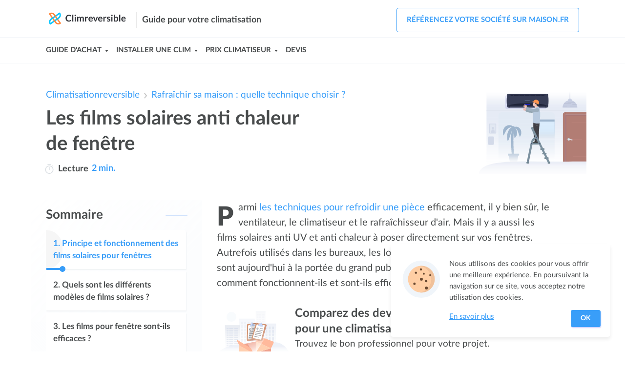

--- FILE ---
content_type: text/html; charset=utf-8
request_url: https://www.climatisationreversible.net/films-solaires-anti-chaleur-fenetre.htm
body_size: 8050
content:
<!DOCTYPE html><html lang="fr"><head><link rel="icon" href="https://www.climatisationreversible.net/public/media/favicon.svg" type="image/svg+xml"><meta charset="utf-8"><meta http-equiv="x-ua-compatible" content="ie=edge"><meta name="viewport" content="width=device-width, initial-scale=1"><link rel=stylesheet href=/public/dist/build/site/entry-article/site-entry-article-06dea65e.css><meta name="google-site-verification" content="iBkVS4ZHAl3XbgMc5EuOqL3rGp2diz9UJESFOkXJhJ8" /><title>Films solaires de fenêtre | Efficacité Anti-chaleur et Anti UV</title><meta name="description" content="Films solaires intérieur et extérieurs pour vos vitrages. ✓ Jusqu'à 95% des infrarouges filtrés ✓ Jusqu'à 80% d'énergie solaire rejectée"><link rel="canonical" href="https://www.climatisationreversible.net/films-solaires-anti-chaleur-fenetre.htm"><script type="application/ld+json">{"@context":"http://schema.org","@type":"BreadcrumbList","itemListElement":[{"@type":"ListItem","position":1,"item":{"@id":"https://www.climatisationreversible.net","name":"Climatisationreversible"}},{"@type":"ListItem","position":2,"item":{"@id":"https://www.climatisationreversible.net/rafraichir-sa-maison-technique.htm","name":"Rafraîchir sa maison : quelle technique choisir ?"}},{"@type":"ListItem","position":3,"item":{"@id":"https://www.climatisationreversible.net/films-solaires-anti-chaleur-fenetre.htm","name":"Les films solaires anti chaleur de fenêtre"}}]}</script><meta property="og:title" content="Les films solaires anti chaleur de fenêtre"><meta property="og:type" content="article"><meta property="og:url" content="https://www.climatisationreversible.net/films-solaires-anti-chaleur-fenetre.htm"></head><body id="entry-page" class="Article"><div id="page"><nav><div id="site-top-nav"><div class="inner"><div id="site-top-nav-logo"><a href="https://www.climatisationreversible.net"><img onload="this.width/=2;" src="https://www.climatisationreversible.net/public/common/images/logos/www.climatisationreversible.net.png" alt="Climatisationreversible.net"></a></div><div class="slogan"><span>Guide pour votre climatisation</span></div><nav class="menu-container" id="top-nav-menu-auth"><span class="menu-trigger t-open" id="openmenuAuthTrigger" onclick="openMenu('menuAuth', event)"><svg class="icon icon-user" viewBox="0 0 88 88" width="32" height="32"><path class="st0" fill="none" stroke="#474B4C" stroke-width="5.479" stroke-linecap="round" stroke-linejoin="round" stroke-miterlimit="10" d="M59.3 64.3C59.3 55.8 52.4 49 44 49s-15.3 6.9-15.3 15.3"></path><circle class="st0" fill="none" stroke="#474B4C" stroke-width="5.479" stroke-linecap="round" stroke-linejoin="round" stroke-miterlimit="10" cx="44.4" cy="32" r="8.2"></circle></svg></span><ul class="menu" id="menuAuth"><li class="signup lv1" onclick="window.location.href='https://www.maison.fr/inscription?utm_campaign=www.climatisationreversible.net&amp;utm_source=ideateem'"><svg class="icon icon-arrow menu-link-icon" x="0px" y="0px" width="40" height="40" viewBox="0 0 32 32"><path d="M24.6,15l-5.5-6.6l-2.4,2l3.3,3.9H7v3.2h13l-3.3,3.9l2.4,2l5.5-6.6C25.1,16.4,25.1,15.6,24.6,15z"></path></svg><span class="label">Référencez votre société sur maison.fr</span></li></ul><div class="close" onclick="closeMenu('menuAuth')"><svg class="icon icon-cross" x="0px" y="0px" width="30" height="30" viewBox="0 0 42 42"><g><line class="st0" fill="none" stroke="#474B4C" stroke-width="2.7397" stroke-linecap="round" stroke-linejoin="round" stroke-miterlimit="10" x1="13.5" y1="28.5" x2="28.5" y2="13.5"></line><line class="st0" fill="none" stroke="#474B4C" stroke-width="2.7397" stroke-linecap="round" stroke-linejoin="round" stroke-miterlimit="10" x1="28.5" y1="28.5" x2="13.5" y2="13.5"></line></g></svg><span class="text">Fermer</span></div></nav></div></div><div id="site-top-links"><div class="inner"><nav class="menu-container" id="top-nav-menu-links"><span class="menu-trigger t-open active" id="openmenuLinksTrigger" onclick="openMenu('menuLinks', event)"><svg class="icon icon-menu" x="0px" y="0px" viewBox="0 0 88 88"><g><line class="st0" fill="none" stroke="#4a4c4d" stroke-width="5.4795" stroke-linecap="round" stroke-linejoin="round" stroke-miterlimit="10" x1="26.3" y1="58.3" x2="80" y2="58.3"></line><line class="st0" fill="none" stroke="#4a4c4d" stroke-width="5.4795" stroke-linecap="round" stroke-linejoin="round" stroke-miterlimit="10" x1="26" y1="44" x2="80" y2="44"></line><line class="st0" fill="none" stroke="#4a4c4d" stroke-width="5.4795" stroke-linecap="round" stroke-linejoin="round" stroke-miterlimit="10" x1="25.7" y1="29.7" x2="80" y2="29.7"></line></g></svg> Menu</span><ul class="menu" id="menuLinks"><li class="lv1 has_children"><a href="https://www.climatisationreversible.net/bien-choisir-son-climatiseur.htm" class="label-lv1" onclick="openLink(this.href, event)"><span class="label lv1">Guide d'achat</span></a><span class="submenu-trigger" onclick="showSubMenu('submenu' + 0, event)"></span><ul id="submenu0" class="submenu"><li class="lv2"><a href="https://www.climatisationreversible.net/la-climatisation-reversible.htm" onclick="openLink(this.href, event)"><span class="label">Climatisation réversible</span></a></li><li class="lv2"><a href="https://www.climatisationreversible.net/climatiseur-split.htm" onclick="openLink(this.href, event)"><span class="label">Climatiseur split</span></a></li><li class="lv2"><a href="https://www.climatisationreversible.net/puissance-economies-energie-pompe-a-chaleur-air-eau.htm" onclick="openLink(this.href, event)"><span class="label">Pompe à chaleur air eau</span></a></li><li class="lv2"><a href="https://www.climatisationreversible.net/le-bruit-emis-par-les-climatiseurs.htm" onclick="openLink(this.href, event)"><span class="label">Climatiseur silencieux</span></a></li><li class="lv2"><a href="https://www.climatisationreversible.net/les-climatiseurs-mobiles.htm" onclick="openLink(this.href, event)"><span class="label">Clim mobile</span></a></li></ul></li><li class="lv1 has_children"><a href="https://www.climatisationreversible.net/installation-climatisation.htm" class="label-lv1" onclick="openLink(this.href, event)"><span class="label lv1">Installer une clim</span></a><span class="submenu-trigger" onclick="showSubMenu('submenu' + 1, event)"></span><ul id="submenu1" class="submenu"><li class="lv2"><a href="https://www.climatisationreversible.net/depannage-climatisation.htm" onclick="openLink(this.href, event)"><span class="label">Dépannage et Pannes</span></a></li></ul></li><li class="lv1 has_children"><a href="https://www.climatisationreversible.net/prix-climatisation-reversible.htm" class="label-lv1" onclick="openLink(this.href, event)"><span class="label lv1">Prix climatiseur</span></a><span class="submenu-trigger" onclick="showSubMenu('submenu' + 2, event)"></span><ul id="submenu2" class="submenu"><li class="lv2"><a href="https://www.climatisationreversible.net/consommation-dune-climatisation-reversible.htm" onclick="openLink(this.href, event)"><span class="label">Coût de la consommation d'une clim</span></a></li><li class="lv2"><a href="https://www.climatisationreversible.net/climatiseur-pas-cher.htm" onclick="openLink(this.href, event)"><span class="label">Climatiseur pas cher</span></a></li></ul></li><li class="lv1"><a href="https://www.climatisationreversible.net/devis-climatisation.htm" class="label-lv1" onclick="openLink(this.href, event)"><span class="label lv1">Devis</span></a><span class="submenu-trigger" onclick="showSubMenu('submenu' + 3, event)"></span></li></ul><div class="close" onclick="closeMenu('menuLinks')"><svg class="icon icon-cross" x="0px" y="0px" width="30" height="30" viewBox="0 0 42 42"><g><line class="st0" fill="none" stroke="#474B4C" stroke-width="2.7397" stroke-linecap="round" stroke-linejoin="round" stroke-miterlimit="10" x1="13.5" y1="28.5" x2="28.5" y2="13.5"></line><line class="st0" fill="none" stroke="#474B4C" stroke-width="2.7397" stroke-linecap="round" stroke-linejoin="round" stroke-miterlimit="10" x1="28.5" y1="28.5" x2="13.5" y2="13.5"></line></g></svg></div><div class="mask" onclick="closeMenu('menuLinks')"></div><span class="menu-trigger right active" onclick="window.location.href='https://www.maison.fr/inscription?utm_campaign=www.climatisationreversible.net&amp;utm_source=ideateem'"><svg class="icon icon-user" viewBox="0 0 88 88" width="32" height="32"><path class="st0" fill="none" stroke="#474B4C" stroke-width="5.479" stroke-linecap="round" stroke-linejoin="round" stroke-miterlimit="10" d="M59.3 64.3C59.3 55.8 52.4 49 44 49s-15.3 6.9-15.3 15.3"></path><circle class="st0" fill="none" stroke="#474B4C" stroke-width="5.479" stroke-linecap="round" stroke-linejoin="round" stroke-miterlimit="10" cx="44.4" cy="32" r="8.2"></circle></svg></span></nav></div></div></nav><main><div id="entry"><div class="inner"><article class="entry-Article nav-length-5"><nav id="entry-breadcrumb"><ul><li><a href="https://www.climatisationreversible.net">Climatisationreversible</a></li><li><svg class="icon icon-select-arrow" x="0px" y="0px" width="24" height="24" viewBox="0 0 32 32"><g><path d="M16,20.4c-0.4,0-0.8-0.1-1.1-0.4l-7-5.8l2.2-2.6l5.9,4.9l5.9-4.9l2.2,2.6l-7,5.8C16.8,20.3,16.4,20.4,16,20.4z"></path></g></svg><a href="https://www.climatisationreversible.net/rafraichir-sa-maison-technique.htm">Rafraîchir sa maison : quelle technique choisir ?</a></li></ul></nav><header id="entry-header"><div class="inner"><div class="header-content"><h1 class="entry-title">Les films solaires anti chaleur de fenêtre</h1><div class="entry-reading-time"><svg height="20" viewBox="-39 0 512 512" width="20"><path d="m369.875 142.128906c-1.847656-1.847656-3.734375-3.644531-5.632812-5.417968l23.902343-23.902344c7.808594-7.8125 7.808594-20.472656 0-28.285156-7.8125-7.808594-20.476562-7.808594-28.285156 0l-27.515625 27.515624c-34.292969-21.734374-74.089844-33.371093-115.675781-33.371093-119.746094 0-216.667969 96.902343-216.667969 216.664062 0 119.746094 96.902344 216.667969 216.667969 216.667969 119.746093 0 216.667969-96.90625 216.667969-216.667969 0-57.871093-22.539063-112.28125-63.460938-153.203125zm-153.207031 329.871094c-97.414063 0-176.667969-79.253906-176.667969-176.667969 0-97.414062 79.253906-176.664062 176.667969-176.664062 97.414062 0 176.667969 79.25 176.667969 176.664062 0 97.414063-79.253907 176.667969-176.667969 176.667969zm-98.667969-452c0-11.046875 8.953125-20 20-20h157.332031c11.046875 0 20 8.953125 20 20s-8.953125 20-20 20h-157.332031c-11.046875 0-20-8.953125-20-20zm118.667969 157.332031v118c0 11.046875-8.953125 20-20 20s-20-8.953125-20-20v-118c0-11.046875 8.953125-20 20-20s20 8.953125 20 20zm0 0" fill="#dbdfe3"></path></svg><u>Lecture</u><span> 2 min.</span></div></div><img class="illustration climatisationreversible" src="https://www.climatisationreversible.net/public/media/site/illustration-climatisation-reversible.svg" alt="Illustration climatisationreversible"></div></header><div id="entry-header-b"></div><div id="entry-aside"><nav id="entry-nav"><div id="entry-nav-container" class="is-first"><div class="header" onclick="document.querySelector('.entry-nav-list').classList.add('visible'); onEntrySummaryClick(this);"><svg viewBox="0 0 32 25.04" width="15" height="12"><g><g><path d="M35.66,34.52H15.39a2,2,0,1,1,0-4H35.66a2,2,0,0,1,0,4Z" transform="translate(-6 -9.48)" fill="#fff"></path><path d="M28.53,24H15.17a2,2,0,1,1,0-4H28.53a2,2,0,0,1,0,4Z" transform="translate(-6 -9.48)" fill="#fff"></path><path d="M36,13.52h-21a2,2,0,0,1,0-4H36a2,2,0,0,1,0,4Z" transform="translate(-6 -9.48)" fill="#fff"></path></g><path d="M8,34.52a2,2,0,0,1-2-2,2,2,0,0,1,.6-1.43,1.62,1.62,0,0,1,.3-.24,2.08,2.08,0,0,1,.35-.19,1.58,1.58,0,0,1,.38-.11,1.8,1.8,0,0,1,.79,0,1.69,1.69,0,0,1,.38.11,2.08,2.08,0,0,1,.35.19,1.62,1.62,0,0,1,.3.24A2,2,0,0,1,10,32.5a1.82,1.82,0,0,1,0,.4,2,2,0,0,1-.11.38,1.93,1.93,0,0,1-.44.66A2,2,0,0,1,8,34.52Z" transform="translate(-6 -9.48)" fill="#fff"></path><path d="M8,24a2.25,2.25,0,0,1-.39,0,2.08,2.08,0,0,1-.38-.12,1.44,1.44,0,0,1-.35-.18,2.07,2.07,0,0,1-.57-.56,2.27,2.27,0,0,1-.18-.35A1.71,1.71,0,0,1,6,22.4a2.18,2.18,0,0,1,0-.8,1.87,1.87,0,0,1,.12-.38,1.75,1.75,0,0,1,.18-.35,2,2,0,0,1,.25-.31A2,2,0,0,1,8.42,20a2.2,2.2,0,0,1,.38.12,1.87,1.87,0,0,1,.66.43,2,2,0,0,1,.25.31,1.75,1.75,0,0,1,.18.35A2.06,2.06,0,0,1,10,22.4a1.69,1.69,0,0,1-.11.38,3.16,3.16,0,0,1-.18.35,2.07,2.07,0,0,1-.57.56,1.44,1.44,0,0,1-.35.18,2.07,2.07,0,0,1-.38.12A2.26,2.26,0,0,1,8,24Z" transform="translate(-6 -9.48)" fill="#fff"></path><path d="M8,13.52A2,2,0,0,1,6.6,10.07a2,2,0,0,1,1.82-.55,2.2,2.2,0,0,1,.38.12,2,2,0,0,1,.35.18,1.65,1.65,0,0,1,.3.25,2,2,0,0,1-.3,3.11,2.67,2.67,0,0,1-.35.18,2.18,2.18,0,0,1-.38.11A1.83,1.83,0,0,1,8,13.52Z" transform="translate(-6 -9.48)" fill="#fff"></path></g></svg><strong class="title">Sommaire</strong></div><div class="entry-nav-list"><div class="close" onclick="document.querySelector('.entry-nav-list').classList.remove('visible')"><svg class="icon icon-cross" x="0px" y="0px" width="30" height="30" viewBox="0 0 42 42"><g><line class="st0" fill="none" stroke="#474B4C" stroke-width="2.7397" stroke-linecap="round" stroke-linejoin="round" stroke-miterlimit="10" x1="13.5" y1="28.5" x2="28.5" y2="13.5"></line><line class="st0" fill="none" stroke="#474B4C" stroke-width="2.7397" stroke-linecap="round" stroke-linejoin="round" stroke-miterlimit="10" x1="28.5" y1="28.5" x2="13.5" y2="13.5"></line></g></svg><span class="text">Fermer</span></div><span class="label">Sommaire</span><div class="list"><ul><li id="title-nav-0" class="enter-viewport"><div class="link" onclick="document.querySelector('.entry-nav-list').classList.remove('visible'); document.getElementById('entry-part-1').scrollIntoView(); window.scrollBy(0, -90); onEntrySummaryClick(this); return false;"><div class="progress progress-0"><div class="bar" style="width: 12%;"></div><div class="dot" style="left: 12%;"></div></div><span class="n">1. </span><span class="text">Principe et fonctionnement des films solaires pour fenêtres</span><div class="progress-bg" style="width: 12%;"></div><svg class="icon icon-arrow" x="0px" y="0px" width="40" height="40" viewBox="0 0 32 32"><path d="M24.6,15l-5.5-6.6l-2.4,2l3.3,3.9H7v3.2h13l-3.3,3.9l2.4,2l5.5-6.6C25.1,16.4,25.1,15.6,24.6,15z"></path></svg></div></li><li id="title-nav-1"><div class="link" onclick="document.querySelector('.entry-nav-list').classList.remove('visible'); document.getElementById('entry-part-4').scrollIntoView(); window.scrollBy(0, -90); onEntrySummaryClick(this); return false;"><div class="progress progress-1"><div class="bar"></div><div class="dot"></div></div><span class="n">2. </span><span class="text">Quels sont les différents modèles de films solaires ?</span><div class="progress-bg"></div><svg class="icon icon-arrow" x="0px" y="0px" width="40" height="40" viewBox="0 0 32 32"><path d="M24.6,15l-5.5-6.6l-2.4,2l3.3,3.9H7v3.2h13l-3.3,3.9l2.4,2l5.5-6.6C25.1,16.4,25.1,15.6,24.6,15z"></path></svg></div></li><li id="title-nav-2"><div class="link" onclick="document.querySelector('.entry-nav-list').classList.remove('visible'); document.getElementById('entry-part-10').scrollIntoView(); window.scrollBy(0, -90); onEntrySummaryClick(this); return false;"><div class="progress progress-2"><div class="bar"></div><div class="dot"></div></div><span class="n">3. </span><span class="text">Les films pour fenêtre sont-ils efficaces ?</span><div class="progress-bg"></div><svg class="icon icon-arrow" x="0px" y="0px" width="40" height="40" viewBox="0 0 32 32"><path d="M24.6,15l-5.5-6.6l-2.4,2l3.3,3.9H7v3.2h13l-3.3,3.9l2.4,2l5.5-6.6C25.1,16.4,25.1,15.6,24.6,15z"></path></svg></div></li><li id="title-nav-3"><div class="link" onclick="document.querySelector('.entry-nav-list').classList.remove('visible'); document.getElementById('entry-part-13').scrollIntoView(); window.scrollBy(0, -90); onEntrySummaryClick(this); return false;"><div class="progress progress-3"><div class="bar"></div><div class="dot"></div></div><span class="n">4. </span><span class="text">Comment poser un film pour fenêtre ?</span><div class="progress-bg"></div><svg class="icon icon-arrow" x="0px" y="0px" width="40" height="40" viewBox="0 0 32 32"><path d="M24.6,15l-5.5-6.6l-2.4,2l3.3,3.9H7v3.2h13l-3.3,3.9l2.4,2l5.5-6.6C25.1,16.4,25.1,15.6,24.6,15z"></path></svg></div></li><li id="title-nav-4"><div class="link" onclick="document.querySelector('.entry-nav-list').classList.remove('visible'); document.getElementById('entry-part-17').scrollIntoView(); window.scrollBy(0, -90); onEntrySummaryClick(this); return false;"><div class="progress progress-4"><div class="bar"></div><div class="dot"></div></div><span class="n">5. </span><span class="text">Quel est le prix des films pour vitrage ?</span><div class="progress-bg"></div><svg class="icon icon-arrow" x="0px" y="0px" width="40" height="40" viewBox="0 0 32 32"><path d="M24.6,15l-5.5-6.6l-2.4,2l3.3,3.9H7v3.2h13l-3.3,3.9l2.4,2l5.5-6.6C25.1,16.4,25.1,15.6,24.6,15z"></path></svg></div></li></ul></div></div><span class="go-to-top" onclick="window.scrollTo(0, 0)"><svg class="icon icon-go-top-arrow" x="0px" y="0px" width="34" height="34" viewBox="0 0 32 32"><g><path d="M16,20.4c-0.4,0-0.8-0.1-1.1-0.4l-7-5.8l2.2-2.6l5.9,4.9l5.9-4.9l2.2,2.6l-7,5.8C16.8,20.3,16.4,20.4,16,20.4z"></path></g></svg></span></div></nav></div><div id="entry-main"><div class="entry-intro"><p>Parmi <a href="https://www.climatisationreversible.net/rafraichir-sa-maison-technique.htm">les techniques pour refroidir une pièce</a> efficacement, il y bien sûr, le ventilateur, le climatiseur et le rafraîchisseur d'air. Mais il y a aussi les films solaires anti UV et anti chaleur à poser directement sur vos fenêtres. Autrefois utilisés dans les bureaux, les locaux commerciaux et les usines, ils sont aujourd'hui à la portée du grand public, pour un usage domestique. Mais comment fonctionnent-ils et sont-ils efficaces pour rafraîchir votre logement ?</p></div><div class="entry-content"><div id="cta-0-price" class="entry-cta entry-cta-price no-price"><div class="cta-inner"><div class="illustration"><img alt="Illustration" class="picture picture-cta-box" src="https://www.climatisationreversible.net/public/common/images/cta/cardboard-city.svg"></div><div class="form"><div class="headlines"><div class="l1">Comparez des devis gratuits <br> pour une climatisation réversible </div><div class="l2">Trouvez le bon professionnel pour votre projet.</div></div><div class="main"><div class="input"><svg class="input-icon" x="0px" y="0px" viewBox="0 0 32 32" style="enableBackground: new 0 0 32 32"><g class="st0"><path class="st1" fill="none" stroke="#399ef9" stroke-width="2.7624" stroke-linecap="round" stroke-linejoin="round" stroke-miterlimit="10" d="M23.6,13C23.6,8.6,20,5,15.6,5S7.5,8.6,7.5,13"></path><path class="st1" fill="none" stroke="#399ef9" stroke-width="2.7624" stroke-linecap="round" stroke-linejoin="round" stroke-miterlimit="10" d="M23.6,13c0,0,1,7-8.1,14.6C6.5,20.1,7.5,13,7.5,13"></path><circle class="st1" fill="#399ef9" cx="15.6" cy="13.2" r="2.5"></circle></g></svg><input tabIndex="-1" type="tel" maxlength="5" aria-label="Votre code postal" placeholder="Votre code postal" onkeyup="updateLocalStorage('zip', this.value)"></div><div class="button button-arrow blue-pulse" onclick="getForm('1_code_postal', '547f5a769542deca2f3dc781', 'www.climatisationreversible.net', 'www.climatisationreversible.net')"><span class="text">Comparez des devis</span><svg class="icon icon-arrow" x="0px" y="0px" width="40" height="40" viewBox="0 0 32 32"><path d="M24.6,15l-5.5-6.6l-2.4,2l3.3,3.9H7v3.2h13l-3.3,3.9l2.4,2l5.5-6.6C25.1,16.4,25.1,15.6,24.6,15z"></path></svg></div></div></div></div></div><h2 id="entry-part-1">Principe et fonctionnement des films solaires pour fenêtres</h2><p id="entry-part-2">Couramment utilisés dans les locaux professionnels afin d'améliorer le confort de travail des employés, les films solaires peuvent aussi être utilisés par des particuliers.</p><p id="entry-part-3">De par leur composition, les films pour vitrage filtrent les rayons du soleil et empêchent une grosse partie des infrarouges de traverser. Si le rayonnement solaire est diminué, alors mécaniquement, la température de votre pièce diminue à son tour. Vous avez moins chaud, et la protection solaire anti UV vous protège vous, mais aussi votre mobilier.</p><div id="cta-1-price" class="entry-cta entry-cta-price no-price"><div class="cta-inner"><div class="illustration"><img alt="Illustration" class="picture picture-cta-happy-calculator" src="https://www.climatisationreversible.net/public/common/images/cta/calculator-city-happy.svg"></div><div class="form"><div class="headlines"><div class="l1">Combien votre climatisation réversible va-t-elle coûter ?</div><div class="l2">Les tarifs peuvent varier selon votre projet et votre ville.</div></div><div class="main"><div class="input"><svg class="input-icon" x="0px" y="0px" viewBox="0 0 32 32" style="enableBackground: new 0 0 32 32"><g class="st0"><path class="st1" fill="none" stroke="#399ef9" stroke-width="2.7624" stroke-linecap="round" stroke-linejoin="round" stroke-miterlimit="10" d="M23.6,13C23.6,8.6,20,5,15.6,5S7.5,8.6,7.5,13"></path><path class="st1" fill="none" stroke="#399ef9" stroke-width="2.7624" stroke-linecap="round" stroke-linejoin="round" stroke-miterlimit="10" d="M23.6,13c0,0,1,7-8.1,14.6C6.5,20.1,7.5,13,7.5,13"></path><circle class="st1" fill="#399ef9" cx="15.6" cy="13.2" r="2.5"></circle></g></svg><input tabIndex="-1" type="tel" maxlength="5" aria-label="Votre code postal" placeholder="Votre code postal" onkeyup="updateLocalStorage('zip', this.value)"></div><div class="button button-arrow blue-pulse" onclick="getForm('2_code_postal', '547f5a769542deca2f3dc781', 'www.climatisationreversible.net', 'www.climatisationreversible.net')"><span class="text">Obtenir des devis</span><svg class="icon icon-arrow" x="0px" y="0px" width="40" height="40" viewBox="0 0 32 32"><path d="M24.6,15l-5.5-6.6l-2.4,2l3.3,3.9H7v3.2h13l-3.3,3.9l2.4,2l5.5-6.6C25.1,16.4,25.1,15.6,24.6,15z"></path></svg></div></div></div></div></div><h2 id="entry-part-4">Quels sont les différents modèles de films solaires ?</h2><h3 id="entry-part-5">Les différents systèmes de protection solaire pour fenêtre</h3><p id="entry-part-6">Il existe 3 systèmes de protection solaire :</p><ul id="entry-part-7"><li><strong>Les films solaires anti chaleur extérieurs de première génération</strong>. Formés d'aluminium et de polyester, ils peuvent rejeter 80% de l'énergie solaire.</li><li><strong>Les films solaires anti chaleur intérieurs de deuxième génération</strong>. Ils sont fabriqués par un procédé d’ionisation et se placent à l'intérieur d'un double vitrage. Ils peuvent absorber jusqu'à 75% des infrarouges.</li><li><strong>Les films solaires multi alliage intérieurs</strong><strong> de dernière génération</strong>. Ils agissent de façon sélective sur le rayonnement solaire ce qui leur procure un pouvoir filtrant ultra performant (jusqu'à 90% des infrarouges filtrés).</li></ul><div class="entry-cta entry-cta-mini"><div class="cta-inner"><div class="button" onclick="getForm('3_mini', '547f5a769542deca2f3dc781', 'www.climatisationreversible.net', 'www.climatisationreversible.net')"><div class="href blue-pulse"><span class="text">Demandez des devis gratuits pour une climatisation réversible </span><svg class="icon icon-button-arrow" x="0px" y="0px" width="24" height="24" viewBox="0 0 32 32"><path fill="#fff" stroke="#399EF9" d="M24.6,15l-5.5-6.6l-2.4,2l3.3,3.9H7v3.2h13l-3.3,3.9l2.4,2l5.5-6.6C25.1,16.4,25.1,15.6,24.6,15z"></path></svg></div></div></div></div><h3 id="entry-part-8">Les différents modèles de films</h3><ul id="entry-part-9"><li><strong>Le film anti chaleur</strong> qui empêche les rayons du soleil de traverser les fenêtres</li><li><strong>Le film anti UV</strong> (aussi appelés films anti décoloration) qui protège votre mobilier du jaunissement et de la décoloration</li><li><strong>Le film solaire électrostatique</strong> qui est repositionnable</li></ul><h2 id="entry-part-10">Les films pour fenêtre sont-ils efficaces ?</h2><p id="entry-part-11">Un film solaire pour fenêtre agit comme un <strong>véritable rempart contre les rayons du soleil</strong>. En empêchant les infrarouges de passer, les films anti chaleur, tout comme les films solaires anti UV, améliorent votre isolation thermique. Votre pièce se réchauffe beaucoup moins vite, et ne pas avoir besoin d'appareil rafraîchissant vous permet de faire une belle économie d'énergie.</p><p class="bon-a-savoir" id="entry-part-12">Les films anti chaleur pour fenêtre laissent passer la lumière, même dans le cas des vitres teintées</p><div class="entry-cta entry-cta-mini"><div class="cta-inner"><div class="button" onclick="getForm('4_mini', '547f5a769542deca2f3dc781', 'www.climatisationreversible.net', 'www.climatisationreversible.net')"><div class="href blue-pulse"><span class="text">Obtenez des devis gratuits pour une climatisation réversible</span><svg class="icon icon-button-arrow" x="0px" y="0px" width="24" height="24" viewBox="0 0 32 32"><path fill="#fff" stroke="#399EF9" d="M24.6,15l-5.5-6.6l-2.4,2l3.3,3.9H7v3.2h13l-3.3,3.9l2.4,2l5.5-6.6C25.1,16.4,25.1,15.6,24.6,15z"></path></svg></div></div></div></div><h2 id="entry-part-13">Comment poser un film pour fenêtre ?</h2><p id="entry-part-14">Tout comme pour les vitres teintées de votre voiture, vous pouvez soit le poser vous-même, soit faire appel à un professionnel.</p><p id="entry-part-15">Si vous décidez de poser votre film solaire anti UV vous-même, procurez vous d'un kit de pose. Prenez garde à ne pas laisser de bulles d'air entre le film et votre vitre.</p><p class="important-1" id="entry-part-16">Vous pouvez aussi, lors d'un changement de fenêtre par exemple, <strong>acheter un </strong><strong>vitrage anti chaleur</strong>. Ce dernier inclut les films anti décoloration ou anti chaleur.</p><h2 id="entry-part-17">Quel est le prix des films pour vitrage ?</h2><p id="entry-part-18">Un film pour vitrage anti chaleur (tout comme pour les protections solaires anti UV) coûte <strong>de 8€ à 50€ le m2</strong>. Cette différence de prix dépend des matériaux dont les films sont composés, et de la technologie de fabrication utilisée.</p><div id="last-cta"><div id="cta-13-price" class="entry-cta entry-cta-price no-price"><div class="cta-inner"><div class="illustration"><img alt="Illustration" class="picture picture-cta-pro-worker" src="https://www.climatisationreversible.net/public/media/site/cta-article.svg"></div><div class="form"><div class="headlines"><div class="l1">Comparez les devis des professionnels <br> qualifiés près de chez vous</div><div class="l2">Trouvez le bon professionnel pour votre projet.</div></div><div class="main"><div class="input"><svg class="input-icon" x="0px" y="0px" viewBox="0 0 32 32" style="enableBackground: new 0 0 32 32"><g class="st0"><path class="st1" fill="none" stroke="#399ef9" stroke-width="2.7624" stroke-linecap="round" stroke-linejoin="round" stroke-miterlimit="10" d="M23.6,13C23.6,8.6,20,5,15.6,5S7.5,8.6,7.5,13"></path><path class="st1" fill="none" stroke="#399ef9" stroke-width="2.7624" stroke-linecap="round" stroke-linejoin="round" stroke-miterlimit="10" d="M23.6,13c0,0,1,7-8.1,14.6C6.5,20.1,7.5,13,7.5,13"></path><circle class="st1" fill="#399ef9" cx="15.6" cy="13.2" r="2.5"></circle></g></svg><input tabIndex="-1" type="tel" maxlength="5" aria-label="Votre code postal" placeholder="Votre code postal" onkeyup="updateLocalStorage('zip', this.value)"></div><div class="button button-arrow blue-pulse" onclick="getForm('last_code_postal', '547f5a769542deca2f3dc781', 'www.climatisationreversible.net', 'www.climatisationreversible.net')"><span class="text">Comparez des devis</span><svg class="icon icon-arrow" x="0px" y="0px" width="40" height="40" viewBox="0 0 32 32"><path d="M24.6,15l-5.5-6.6l-2.4,2l3.3,3.9H7v3.2h13l-3.3,3.9l2.4,2l5.5-6.6C25.1,16.4,25.1,15.6,24.6,15z"></path></svg></div></div></div></div></div></div><div id="entry-content-end"></div></div></div><aside id="entry-footer"><div id="entry-sisters"><div class="column"><div class="header"><strong class="title title-gradient-bg">En complément</strong></div><div class="list buttons-list width-auto"><ul><li><a href="https://www.climatisationreversible.net/climatisation-ecologique.htm"><span class="text">Qu'est ce que la climatisation écologique ?</span><svg class="icon icon-arrow" x="0px" y="0px" width="40" height="40" viewBox="0 0 32 32"><path d="M24.6,15l-5.5-6.6l-2.4,2l3.3,3.9H7v3.2h13l-3.3,3.9l2.4,2l5.5-6.6C25.1,16.4,25.1,15.6,24.6,15z"></path></svg></a></li><li><a href="https://www.climatisationreversible.net/rafraichisseur-air.htm"><span class="text">Le rafraîchisseur d'air : le bon compromis pour refroidir sa maison</span><svg class="icon icon-arrow" x="0px" y="0px" width="40" height="40" viewBox="0 0 32 32"><path d="M24.6,15l-5.5-6.6l-2.4,2l3.3,3.9H7v3.2h13l-3.3,3.9l2.4,2l5.5-6.6C25.1,16.4,25.1,15.6,24.6,15z"></path></svg></a></li><li><a href="https://www.climatisationreversible.net/se-rafraichir-a-lair-dun-ventilateur-climatisation.htm"><span class="text">Rafraîchir l'air d'une pièce grâce au ventilateur</span><svg class="icon icon-arrow" x="0px" y="0px" width="40" height="40" viewBox="0 0 32 32"><path d="M24.6,15l-5.5-6.6l-2.4,2l3.3,3.9H7v3.2h13l-3.3,3.9l2.4,2l5.5-6.6C25.1,16.4,25.1,15.6,24.6,15z"></path></svg></a></li><li><a href="https://www.climatisationreversible.net/ces-gestes-simples-pour-une-climatisation-naturelle.htm"><span class="text">La climatisation naturelle : comment rafraîchir une pièce sans clim</span><svg class="icon icon-arrow" x="0px" y="0px" width="40" height="40" viewBox="0 0 32 32"><path d="M24.6,15l-5.5-6.6l-2.4,2l3.3,3.9H7v3.2h13l-3.3,3.9l2.4,2l5.5-6.6C25.1,16.4,25.1,15.6,24.6,15z"></path></svg></a></li></ul></div></div></div></aside></article></div><div id="entry-bg" class="top-gradient"></div></div></main><footer><div id="site-footer" class="footer"><div class="inner"><div class="main"><div class="logo"><img onload="this.width/=2;this.onload=null;" src="https://www.climatisationreversible.net/public/media/site/mondevis-logo-export-climatisationreversible-white.png" alt="Climatisationreversible.net"></div><div class="nav"><div class="links"><ul><li onclick="window.location.href='https://www.climatisationreversible.net/cgu/'">CGU</li><li onclick="window.location.href='https://www.climatisationreversible.net/mentions-legales'">Mentions légales</li><li onclick="window.location.href='https://www.climatisationreversible.net/politique-de-confidentialite'">Politique de confidentialité</li><li onclick="window.location.href='https://www.climatisationreversible.net/contact'">Contact</li></ul></div></div><div class="copyright">www.climatisationreversible.net</div></div></div></div></footer></div><div><div id="form-container" class="hidden"></div><div id="form-default" onclick="getForm(false, '547f5a769542deca2f3dc781', 'www.climatisationreversible.net', 'www.climatisationreversible.net')"></div></div><div><div id="modal-exit" class="modal hidden"><div class="modal-inner"><div class="modal-top"><div class="modal-closer-btn" onclick="document.getElementById('modal-exit').classList.add('hidden'); document.getElementById('modal-mask').classList.add('hidden');"><svg class="icon icon-cross" x="0px" y="0px" width="40" height="40" viewBox="0 0 42 42"><g><line class="st0" fill="none" stroke="#4a4c4d" stroke-width="2.7397" stroke-linecap="round" stroke-linejoin="round" stroke-miterlimit="10" x1="13.5" y1="28.5" x2="28.5" y2="13.5"></line><line class="st0" fill="none" stroke="#4a4c4d" stroke-width="2.7397" stroke-linecap="round" stroke-linejoin="round" stroke-miterlimit="10" x1="28.5" y1="28.5" x2="13.5" y2="13.5"></line></g></svg></div></div><div id="cta-exit" class="entry-cta entry-cta-exit"><div class="cta-inner"><div class="illustration"><img alt="Illustration" src="https://www.climatisationreversible.net/public/common/images/cta/illustration-modal-exit.svg"></div><div class="form"><div class="headlines"><div id="exit-geo"><svg class="input-icon" x="0px" y="0px" viewBox="0 0 32 32" style="enableBackground: new 0 0 32 32"><g class="st0"><path class="st1" fill="none" stroke="#ff5a7a" stroke-width="2.7624" stroke-linecap="round" stroke-linejoin="round" stroke-miterlimit="10" d="M23.6,13C23.6,8.6,20,5,15.6,5S7.5,8.6,7.5,13"></path><path class="st1" fill="none" stroke="#ff5a7a" stroke-width="2.7624" stroke-linecap="round" stroke-linejoin="round" stroke-miterlimit="10" d="M23.6,13c0,0,1,7-8.1,14.6C6.5,20.1,7.5,13,7.5,13"></path><circle class="st1" fill="#ff5a7a" cx="15.6" cy="13.2" r="2.5"></circle></g></svg><strong id="geo-city"></strong></div><div class="l1"><span class="hl">Ne partez pas</span> sans comparer</div><span class="l2">des devis gratuits pour une climatisation réversible</span></div><div class="main"><div class="button button-url" onclick="getForm('CTA_exitmodal', '547f5a769542deca2f3dc781', 'www.climatisationreversible.net', 'www.climatisationreversible.net');"><div class="href"><span class="text">Je compare des devis</span><svg class="icon icon-button-arrow" x="0px" y="0px" width="24" height="24" viewBox="0 0 32 32"><path fill="#fff" stroke="#399EF9" d="M24.6,15l-5.5-6.6l-2.4,2l3.3,3.9H7v3.2h13l-3.3,3.9l2.4,2l5.5-6.6C25.1,16.4,25.1,15.6,24.6,15z"></path></svg></div></div></div><div class="no-thx" onclick="document.getElementById('modal-exit').classList.add('hidden'); document.getElementById('modal-mask').classList.add('hidden');"><span>Non, je n'en ai pas besoin</span></div></div></div></div></div><div id="modal-mask" class="hidden" onclick="document.getElementById('modal-exit').classList.add('hidden'); document.getElementById('modal-mask').classList.add('hidden');"></div></div></div><div><div id="cookie-inform"><div id="cookie-inform-inner"><svg class="icon" x="0px" y="0px" width="100" height="100" viewBox="0 0 512 512" style="enable-background:new 0 0 512 512;"><g><circle class="st0" fill="#F0F5FA" cx="255.6" cy="255.4" r="195.4"></circle><g><circle class="st1" fill="#FFCEA4" cx="255.6" cy="255.4" r="140.2"></circle><path class="st2" fill="#F0C19A" d="M255.6,115.3c-6.2,0-12.3,0.4-18.2,1.2c68.8,8.9,121.9,67.7,121.9,139c0,71.2-53.1,130-121.9,139c6,0.8,12,1.2,18.2,1.2c77.4,0,140.2-62.8,140.2-140.2C395.8,178,333.1,115.3,255.6,115.3z"></path><g class="st3" opacity="0.2"><circle class="st4" fill="#674730" cx="308.5" cy="278.3" r="12.5"></circle><circle class="st4" fill="#674730" cx="258.4" cy="258.2" r="15"></circle><circle class="st4" fill="#674730" cx="253.4" cy="155.6" r="11.3"></circle><circle class="st4" fill="#674730" cx="185.9" cy="305.8" r="12.5"></circle><circle class="st4" fill="#674730" cx="311" cy="350.8" r="15"></circle><circle class="st4" fill="#674730" cx="351.1" cy="215.7" r="10"></circle><circle class="st4" fill="#674730" cx="200.9" cy="190.7" r="11.3"></circle><circle class="st4" fill="#674730" cx="283.5" cy="200.7" r="10"></circle></g><g><circle class="st4" fill="#674730" cx="305.7" cy="275.5" r="12.5"></circle><circle class="st4" fill="#674730" cx="255.6" cy="255.4" r="15"></circle><circle class="st4" fill="#674730" cx="250.6" cy="152.8" r="11.3"></circle><circle class="st4" fill="#674730" cx="183" cy="303" r="12.5"></circle><circle class="st4" fill="#674730" cx="308.2" cy="348" r="15"></circle><circle class="st4" fill="#674730" cx="348.3" cy="212.9" r="10"></circle><circle class="st4" fill="#674730" cx="198.1" cy="187.8" r="11.3"></circle><circle class="st4" fill="#674730" cx="280.7" cy="197.9" r="10"></circle></g></g></g></svg><p class="text">Nous utilisons des cookies pour vous offrir une meilleure expérience. En poursuivant la navigation sur ce site, vous acceptez notre utilisation des cookies.</p><p class="link"><a href="https://www.climatisationreversible.net/politique-de-confidentialite">En savoir plus</a></p><div onclick="agree()"><div class="button button-simple"><span class="text">OK</span></div></div></div></div></div><div></div><script>var ip_addr = "18.116.48.44";</script><script>
      var hostname = "www.climatisationreversible.net";
      var ALGOLIA_APP_ID = "A92NQ8XBHE";
      var ALGOLIA_API_FRONT_KEY = "21157c7924c5b343e302704c577cc7ae";
    </script><script src="https://polyfill.io/v3/polyfill.min.js?features=default,Array.prototype.find,Array.prototype.includes"></script><script src=/public/dist/build/site/entry-article/site-entry-article-6a78c612.js></script>
<script>$_mod.ready();</script><script async src="https://www.googletagmanager.com/gtag/js?id=UA-40085543-1"></script>
<script>
  window.dataLayer = window.dataLayer || [];
  function gtag(){dataLayer.push(arguments);}
  gtag('js', new Date());
  gtag('config', 'UA-40085543-1');
</script></body></html>

--- FILE ---
content_type: image/svg+xml
request_url: https://www.climatisationreversible.net/public/media/site/illustration-climatisation-reversible.svg
body_size: 19254
content:
<svg id="Calque_1" xmlns="http://www.w3.org/2000/svg" xmlns:xlink="http://www.w3.org/1999/xlink" viewBox="0 0 1440 587.6"><style>.st8{fill:#b27d74}.st11,.st18{fill:none;stroke:#bf867f;stroke-width:2.05;stroke-miterlimit:10}.st18{stroke:#1e2338;stroke-width:1.44}.st19{fill:#1e2338}.st20{fill:#2c314b}.st24{fill:#d3dae9}.st26{fill:#c7cee2}.st27{opacity:.1;enable-background:new}.st29{fill:none;stroke:#262949;stroke-width:2.82;stroke-linecap:round;stroke-miterlimit:10}.st31{fill:#f0b4aa}.st33{fill:#b8cadf}.st36{fill:#414046}.st41{fill:#f9c2b4}.st43{fill:#383838}.st45{fill:#3a3a3a}.st48{fill:#ff7c4d}.st50{fill:#6e838e}.st51{fill:#7d92a0}.st52{fill:#474d72}</style><linearGradient id="SVGID_1_" gradientUnits="userSpaceOnUse" x1="6405.68" y1="-311.55" x2="7204.58" y2="-311.55" gradientTransform="matrix(-1 0 0 1 7974.98 608.7)"><stop offset="0" stop-color="#fff" stop-opacity="0"/><stop offset=".5" stop-color="#fff"/><stop offset=".64" stop-color="#fff" stop-opacity=".71"/><stop offset="1" stop-color="#fff" stop-opacity="0"/></linearGradient><path fill="url(#SVGID_1_)" d="M770.4 40.4h798.9v513.5H770.4z"/><defs><path id="SVGID_2_" d="M655 0h785v587.6H655z"/></defs><clipPath id="SVGID_3_"><use xlink:href="#SVGID_2_" overflow="visible"/></clipPath><g clip-path="url(#SVGID_3_)"><linearGradient id="SVGID_4_" gradientUnits="userSpaceOnUse" x1="6793.931" y1="-54.9" x2="6793.931" y2="-418.3" gradientTransform="matrix(-1 0 0 1 7974.98 608.7)"><stop offset="0" stop-color="#fff" stop-opacity="0"/><stop offset=".01" stop-color="#fff" stop-opacity=".02"/><stop offset=".12" stop-color="#f9fafd" stop-opacity=".24"/><stop offset=".24" stop-color="#f4f6fb" stop-opacity=".45"/><stop offset=".36" stop-color="#f0f3f9" stop-opacity=".62"/><stop offset=".48" stop-color="#ecf0f7" stop-opacity=".76"/><stop offset=".6" stop-color="#e9eef6" stop-opacity=".86"/><stop offset=".73" stop-color="#e8ecf6" stop-opacity=".94"/><stop offset=".86" stop-color="#e6ebf5" stop-opacity=".99"/><stop offset="1" stop-color="#e6ebf5"/></linearGradient><path fill="url(#SVGID_4_)" d="M813.6 190.4h734.9v363.4H813.6z"/><linearGradient id="SVGID_5_" gradientUnits="userSpaceOnUse" x1="6793.931" y1="-544.1" x2="6793.931" y2="-417.7" gradientTransform="matrix(-1 0 0 1 7974.98 608.7)"><stop offset="0" stop-color="#fff" stop-opacity="0"/><stop offset=".01" stop-color="#fff" stop-opacity=".02"/><stop offset=".12" stop-color="#f9fafd" stop-opacity=".24"/><stop offset=".24" stop-color="#f4f6fb" stop-opacity=".45"/><stop offset=".36" stop-color="#f0f3f9" stop-opacity=".62"/><stop offset=".48" stop-color="#ecf0f7" stop-opacity=".76"/><stop offset=".6" stop-color="#e9eef6" stop-opacity=".86"/><stop offset=".73" stop-color="#e8ecf6" stop-opacity=".94"/><stop offset=".86" stop-color="#e6ebf5" stop-opacity=".99"/><stop offset="1" stop-color="#e6ebf5"/></linearGradient><path fill="url(#SVGID_5_)" d="M813.6 64.6h734.9V191H813.6z"/><path opacity=".4" fill="none" stroke="#d3dae9" stroke-width="3" stroke-miterlimit="10" d="M1439 191.1H813.6"/><linearGradient id="SVGID_6_" gradientUnits="userSpaceOnUse" x1="6911.08" y1="-91.1" x2="6911.08" y2="-406.4" gradientTransform="matrix(-1 0 0 1 7974.98 608.7)"><stop offset="0" stop-color="#fff" stop-opacity="0"/><stop offset=".03" stop-color="#fcfdfe" stop-opacity=".09"/><stop offset=".09" stop-color="#f7f9fc" stop-opacity=".28"/><stop offset=".15" stop-color="#f2f5fa" stop-opacity=".45"/><stop offset=".23" stop-color="#eef2f8" stop-opacity=".6"/><stop offset=".3" stop-color="#eaf0f7" stop-opacity=".73"/><stop offset=".39" stop-color="#e7eef6" stop-opacity=".83"/><stop offset=".48" stop-color="#e5ecf5" stop-opacity=".9"/><stop offset=".59" stop-color="#e3ebf4" stop-opacity=".96"/><stop offset=".73" stop-color="#e2eaf4" stop-opacity=".99"/><stop offset="1" stop-color="#e2eaf4"/></linearGradient><path d="M1239.5 517.6H888.3V223.3c0-11.6 9.4-21 21-21h309.2c11.6 0 21 9.4 21 21v294.3z" fill="url(#SVGID_6_)"/><linearGradient id="SVGID_7_" gradientUnits="userSpaceOnUse" x1="1180.2" y1="-235.3" x2="1180.2" y2="-361.2" gradientTransform="translate(0 608.7)"><stop offset="0" stop-color="#fff" stop-opacity="0"/><stop offset=".04" stop-color="#edf1f6" stop-opacity=".19"/><stop offset=".09" stop-color="#dbe3ec" stop-opacity=".38"/><stop offset=".15" stop-color="#cad7e4" stop-opacity=".54"/><stop offset=".21" stop-color="#bcccdd" stop-opacity=".69"/><stop offset=".28" stop-color="#b1c4d7" stop-opacity=".8"/><stop offset=".36" stop-color="#a9bdd2" stop-opacity=".89"/><stop offset=".45" stop-color="#a3b8cf" stop-opacity=".95"/><stop offset=".58" stop-color="#9fb6ce" stop-opacity=".99"/><stop offset=".85" stop-color="#9eb5cd"/></linearGradient><path d="M1127.5 247.5h112v125.9h-112c-3.6 0-6.6-2.9-6.6-6.6V254.1c0-3.6 3-6.6 6.6-6.6z" fill="url(#SVGID_7_)"/><linearGradient id="SVGID_8_" gradientUnits="userSpaceOnUse" x1="1186.45" y1="-247.2" x2="1186.45" y2="-348.2" gradientTransform="translate(0 608.7)"><stop offset="0" stop-color="#fff" stop-opacity="0"/><stop offset=".04" stop-color="#f9fcff" stop-opacity=".16"/><stop offset=".08" stop-color="#f3f9fe" stop-opacity=".33"/><stop offset=".13" stop-color="#edf6fe" stop-opacity=".49"/><stop offset=".19" stop-color="#e8f3fd" stop-opacity=".63"/><stop offset=".25" stop-color="#e3f1fd" stop-opacity=".75"/><stop offset=".31" stop-color="#e0effc" stop-opacity=".84"/><stop offset=".39" stop-color="#ddeefc" stop-opacity=".91"/><stop offset=".47" stop-color="#dbedfc" stop-opacity=".96"/><stop offset=".59" stop-color="#daecfc" stop-opacity=".99"/><stop offset=".85" stop-color="#daecfc"/></linearGradient><path d="M1136.6 260.5h102.8v101h-102.8c-1.7 0-3.1-1.4-3.1-3.1v-94.9c.1-1.6 1.4-3 3.1-3z" fill="url(#SVGID_8_)"/><path class="st8" d="M1291.6 511.7h14.3v-295H1458v295h14.3V215.4c0-7.2-5.8-13.1-13.1-13.1h-154.7c-7.2 0-13.1 5.8-13.1 13.1l.2 296.3z"/><path opacity=".5" fill="none" stroke="#996167" stroke-width="2.05" stroke-miterlimit="10" d="M1307.5 216.6v-14.3"/><path opacity=".9" fill="#996167" d="M1305.9 216.6H1458v295h-152.1z"/><path class="st8" d="M1311.8 221.9h140.3v289.8h-140.3z"/><path class="st11" d="M1452.1 264.2H1346M1411.2 372h-99.4M1452.1 479.9h-99.3"/><circle cx="1327.6" cy="375.8" r="7.8" fill="#b2726c"/><circle cx="1327.6" cy="372" r="7.8" fill="#c6d2d7"/><path d="M1348.5 378.2l-22-3.5c-1.5-.2-2.6-1.7-2.4-3.2.2-1.5 1.7-2.6 3.2-2.4l22 3.5c1.5.2 2.6 1.7 2.4 3.2-.1 1.6-1.6 2.7-3.2 2.4z" fill="#dce6ee"/><linearGradient id="SVGID_9_" gradientUnits="userSpaceOnUse" x1="6735.441" y1="41.3" x2="6735.441" y2="-98.679" gradientTransform="matrix(-1 0 0 1 7974.98 608.7)"><stop offset="0" stop-color="#fff" stop-opacity="0"/><stop offset=".09" stop-color="#fefeff" stop-opacity=".04"/><stop offset=".24" stop-color="#fbfcfd" stop-opacity=".15"/><stop offset=".43" stop-color="#f7f8fc" stop-opacity=".32"/><stop offset=".66" stop-color="#f1f3f9" stop-opacity=".56"/><stop offset=".91" stop-color="#eaedf6" stop-opacity=".87"/><stop offset="1" stop-color="#e7ebf5" stop-opacity=".98"/></linearGradient><path d="M1714 650c0-159.9-100.8-138.7-504.6-138.7-186.4 0-447.1-18.5-444.3 85.2" fill="url(#SVGID_9_)"/><path d="M931.1 105.2l.3-2.2c0-4.6 3.7-8.3 8.3-8.3h240.4c4.6 0 8.3 3.7 8.3 8.3l.5 4.2c2.8 21.9 2.7 44.1-.5 66 0 4.6-3.7 8.3-8.3 8.3H939.7c-4.6 0-8.3-3.7-8.3-8.3l-.3-2.2c-3-21.8-3-43.9 0-65.8z" opacity=".1" fill="#1e23b3"/><path d="M950.5 86H1191c4.6 0 8.3 3.7 8.3 8.3l.5 4.2c2.8 21.9 2.6 44.1-.5 66 0 4.6-3.7 8.3-8.3 8.3H950.5c-4.6 0-8.3-3.7-8.3-8.3l-.3-2.2c-3-21.8-3-44 0-65.8l.3-2.2c.1-4.6 3.8-8.3 8.3-8.3z" fill="#373d56"/><path class="st18" d="M942.3 160.4h257M1184 160.4v12.4M957.5 160.4v12.4"/><path class="st19" d="M1184.9 159.9H956.5v-1.5c0-.8.5-1.5 1.3-1.8 7.1-2 44-10.9 113-10.9s105.8 9.3 112.9 11.4c.8.2 1.3.9 1.3 1.7l-.1 1.1z"/><path class="st20" d="M1184 86v6.6c0 3.2-2.6 5.8-5.8 5.8h-215c-3.2 0-5.8-2.6-5.8-5.8V86H1184z"/><path class="st19" d="M1171.9 98.3H965.5v-1c0-2.9 2.3-5.2 5.2-5.2h196.1c2.9 0 5.2 2.3 5.2 5.2l-.1 1z"/><path class="st20" d="M979.9 92.2h6.2v6.2h-6.2zM1014.1 92.2h6.2v6.2h-6.2zM1048.2 92.2h6.2v6.2h-6.2zM1082.3 92.2h6.2v6.2h-6.2zM1116.5 92.2h6.2v6.2h-6.2zM1150.6 92.2h6.2v6.2h-6.2z"/><path fill="none" stroke="#6b79a5" stroke-width="3.37" stroke-linecap="round" stroke-miterlimit="10" d="M1082.3 129.4h-27.9"/><path d="M1083.8 157.1H1053c-.9 0-1.7-.7-1.7-1.6v-4.2c0-.9.7-1.6 1.7-1.6h30.8c.9 0 1.7.7 1.7 1.6v4.2c-.1.8-.8 1.6-1.7 1.6z" fill="#1e23b3"/><linearGradient id="SVGID_10_" gradientUnits="userSpaceOnUse" x1="7001.311" y1="-83.396" x2="7001.311" y2="-326.016" gradientTransform="matrix(-1 0 0 1 7974.98 608.7)"><stop offset="0" stop-color="#fff" stop-opacity="0"/><stop offset=".04" stop-color="#edf1f6" stop-opacity=".19"/><stop offset=".09" stop-color="#dbe3ec" stop-opacity=".38"/><stop offset=".15" stop-color="#cad7e4" stop-opacity=".54"/><stop offset=".21" stop-color="#bcccdd" stop-opacity=".69"/><stop offset=".28" stop-color="#b1c4d7" stop-opacity=".8"/><stop offset=".36" stop-color="#a9bdd2" stop-opacity=".89"/><stop offset=".45" stop-color="#a3b8cf" stop-opacity=".95"/><stop offset=".58" stop-color="#9fb6ce" stop-opacity=".99"/><stop offset=".85" stop-color="#9eb5cd"/></linearGradient><path d="M916.6 321.1c.2-1.1.3-2.3.5-3.4l.3-1.7c.1-.6.3-1.1.4-1.7.3-1.1.6-2.3 1-3.4s.8-2.2 1.3-3.4c1.9-4.6 4.6-8.9 8-12.5 3.5-3.8 7.8-6.9 12.5-9 9-4 19.2-4.4 28.5-1.1 1.1.4 2.2.8 3.2 1.3s2.1 1 3 1.6c1.2.7 2.3 1.4 3.4 2.3 3.4-2 7.8-.8 9.8 2.6.4.7.7 1.5.8 2.2 1.4-.8 2.9-1.4 4.5-1.8 1.9-.5 3.9-.7 5.9-.7 4.1 0 8.2 1 11.9 2.8 3.8 1.9 7.2 4.5 10 7.7 2.7 3.1 4.9 6.7 6.4 10.5 2.8 7.2 3.8 14.9 2.7 22.5-.5 3.6-1.4 7.2-2.8 10.6-1.4 3.5-3.2 6.8-5.5 9.8-.9-1.7-1.7-3.4-2.3-5.1l-1-2.5-.9-2.4c-1.2-3.2-2.2-6.3-3.1-9.2-.2-.8-.5-1.5-.7-2.2s-.5-1.4-.7-2.1c-.5-1.4-.9-2.8-1.4-4.1-.9-2.7-1.8-5.2-2.8-7.6-1.8-4.7-4.2-9-7.2-13.1-.8-1.1-1.7-2-2.6-3.1s-2-2.1-3.1-3.1-2.4-2.1-3.8-3.1l-.5-.4c2.1 2.4 3.9 5 5.5 7.7 3.4 6 5.6 12.7 6.5 19.5.4 3.5.5 7.1.1 10.6-.3 3.6-1.1 7.1-2.4 10.5-1.3 3.4-3 6.7-5.2 9.6l-1.8 2.1c-.6.7-1.3 1.3-2 1.9-1.4 1.2-2.9 2.3-4.6 3.1-.3-2-.3-3.6-.5-5.4s-.3-3.3-.4-4.8c-.3-3.1-.6-6-1-8.8l-1-8.3c-.4-2.7-.7-5.5-1-8.2l-.3-3c-4.9 41.2-2.2 97.5.9 136.4h29.9c1.5 0 2.8 1.2 2.8 2.8v6.8c0 1.5-1.2 2.8-2.8 2.8h-2.8l-.7 4-2.4 13.2-5.5 30.3c-.6 2.5-2.9 4.3-5.5 4.2H967c-2.5.1-4.8-1.6-5.4-4.1l-10-47.6h-1.9c-1.5 0-2.8-1.2-2.8-2.8V464c0-1.5 1.2-2.8 2.8-2.8h21.2c-.8-10.8-1.7-22.8-2.3-35.5-2.3-45.5-1.5-81.9 2.3-108.7-.3 1-.7 2-.9 3s-.6 1.9-.9 2.8l-.5 1.4-.4 1.4c-.5 1.9-1.1 3.7-1.7 5.6s-1.1 3.8-1.6 5.6c-.3.9-.6 1.9-.9 2.8l-.8 2.9-1.8 5.7c-.6 1.9-1.2 3.9-1.8 5.8-.3 1-.7 1.9-1 2.9s-.7 1.9-1 2.9c-1.3 3.9-2.9 7.8-4.6 11.8-.8 2-1.7 4-2.7 6-1 2.1-2.1 4.1-3.3 6-.9-2.1-1.6-4.3-2.2-6.5-.6-2.2-1.1-4.4-1.5-6.6-.2-1.1-.4-2.2-.5-3.3l-.3-3.3c-.2-2.2-.3-4.4-.4-6.6-.1-2.2.1-4.4.2-6.6s.3-4.4.6-6.6.8-4.4 1.2-6.5l.7-3.2c.3-1.1.6-2.1 1-3.2.7-2.1 1.4-4.2 2.2-6.4s1.8-4.1 2.8-6.2l.7-1.5.9-1.5 1.8-3c1.2-2 2.5-3.9 4-5.6 2.9-3.7 6.2-7 9.9-9.8 1-.7 2-1.3 3-1.9s2.1-1.1 3.1-1.6c.5-.2.9-.4 1.4-.6-2.4.5-4.7 1-6.9 1.6-1.9.5-3.7 1-5.5 1.6s-3.4 1.2-5 1.9c-5.8 2.3-11 5.9-15.3 10.5-4.2 4.4-7.6 10.2-11.1 16.8l-1.5 2.5c-.4.9-.9 1.7-1.3 2.6-.8 1.8-1.7 3.6-2.6 5.4-.4.9-.9 1.9-1.3 2.8s-1 1.9-1.4 2.9c-.9 2-2 4-3.2 5.9-.9-2.1-1.7-4.2-2.4-6.4-.6-2.2-1-4.3-1.4-6.5-.3-2.2-.5-4.4-.5-6.7 0-2.4.2-4.7.4-6.9z" fill="url(#SVGID_10_)"/><path class="st24" d="M833.2 273h38.2c1.8 0 3.2 1.4 3.2 3.2v55.5c0 1.8-1.4 3.2-3.2 3.2h-38.2c-1.8 0-3.2-1.4-3.2-3.2v-55.5c0-1.8 1.4-3.2 3.2-3.2z"/><path d="M837.3 277.6h30c1.2 0 2.2 1 2.2 2.2v48.4c0 1.2-1 2.2-2.2 2.2h-30c-1.2 0-2.2-1-2.2-2.2v-48.4c0-1.2 1-2.2 2.2-2.2z" fill="#e2e8f2"/><path class="st24" d="M864.5 331.3s2.2-14.5-5.5-20.3-18 3-17 20.3h22.5z"/><circle class="st24" cx="853.8" cy="300.2" r="6.8"/><path class="st24" d="M829.2 353.5h24.6c3.7 0 6.7 3 6.7 6.7v39.1c0 3.7-3 6.7-6.7 6.7h-24.6c-3.7 0-6.7-3-6.7-6.7v-39.1c0-3.7 3-6.7 6.7-6.7z"/><g><path class="st26" d="M1381.7 172.8c0-25.5-20.7-46.2-46.2-46.2s-46.2 20.7-46.2 46.2h92.4z"/><g class="st27"><defs><path id="SVGID_11_" class="st27" d="M1381.7 172.8c0-25.5-20.7-46.2-46.2-46.2s-46.2 20.7-46.2 46.2h92.4z"/></defs><clipPath id="SVGID_12_"><use xlink:href="#SVGID_11_" overflow="visible"/></clipPath><g clip-path="url(#SVGID_12_)"><path class="st29" d="M1290.3 163.2h26.4M1351.9 153.9h26.4M1297.3 147.3h44.7M1338.9 163.2h44.8M1322.4 138.8h44.7"/></g></g><linearGradient id="SVGID_13_" gradientUnits="userSpaceOnUse" x1="1335.6" y1="-540.3" x2="1335.6" y2="-488.5" gradientTransform="translate(0 608.7)"><stop offset="0" stop-color="#fff" stop-opacity="0"/><stop offset=".04" stop-color="#f9f9fc" stop-opacity=".11"/><stop offset=".11" stop-color="#edeff6" stop-opacity=".32"/><stop offset=".19" stop-color="#e3e6f0" stop-opacity=".5"/><stop offset=".27" stop-color="#dadfec" stop-opacity=".66"/><stop offset=".35" stop-color="#d3d9e8" stop-opacity=".78"/><stop offset=".44" stop-color="#ced4e6" stop-opacity=".88"/><stop offset=".55" stop-color="#cad1e4" stop-opacity=".95"/><stop offset=".66" stop-color="#c8cfe2" stop-opacity=".99"/><stop offset=".83" stop-color="#c7cee2"/></linearGradient><path fill="none" stroke="url(#SVGID_13_)" stroke-width="4.23" stroke-miterlimit="10" d="M1335.6 68.4v51.8"/><path class="st26" d="M1335.6 115.7c6.6 0 12 5.4 12 12v2.9h-23.9v-2.9c0-6.6 5.3-12 11.9-12z"/><g><path class="st31" d="M1064.5 185.3s-1.7.2-3.6-1.8-5.2-4.7-8.5-3.1-4.7 9.5-.8 10.8 7.6-.6 9.5 1.6c2.1 2.3 6.8-3.6 3.4-7.5z"/><path class="st31" d="M1060.8 183.5s-4.3-7.6-5.2-8.5-2.2-.6-1.4.7c.7 1.7 1.2 3.5 1.6 5.3l5 2.5zM1055 180s-6.1-2.5-8.1-4.1-3.4-.2-1.4 1.6c2.1 1.6 4.3 3.1 6.6 4.4l2.9-1.9zM1052.8 182.5s-6.1-2.5-8.1-4.1-3.4-.2-1.4 1.6c2.1 1.6 4.3 3.1 6.6 4.4l2.9-1.9zM1052.1 185.3s-6.3-1.6-8.6-2.9-3.4.3-1.2 1.8c2.3 1.3 4.7 2.5 7.1 3.4l2.7-2.3zM1052.8 188.3s-5.8.2-7.9-.3-2.8 1.1-.5 1.8c2.3.6 4.6.9 6.9 1.1l1.5-2.6z"/><path d="M1137.4 198c.2-.1.3-.2.5-.3 5.5-3.2 10.4-12 7.2-17.5s-12.5-3.5-18.8-2.5c-3.9.6-8.7 3.1-9.2 6.3-16.7 3.4-36.4 3.1-51.9-.8-4.9 1.9-8.1 6.6-8.1 11.9 11.4 7.8 28.4 11.4 50.9 8.8 8-.8 16-2.2 23.8-4 1.9-.4 3.7-1 5.6-1.9z" fill="#91a3af"/><path class="st33" d="M1134.9 164.4s-17.1 2-22 15.6c-4 11.4-14.1 45.8-6.5 85.9 5.3 4.8 34.4 5 39.3 3.4 1-13.1 11.9-97.4-10.8-104.9z"/><path d="M1116.9 381.6s-5.4 7.3-10.9 8.5-5.3 5.9 9.1 3.9 13.3-1.8 13.5-4.5.2-8 .2-8l-11.9.1z" fill="#282828"/><path d="M1106.5 265.9s-2.4 88.1 9.4 115.1c3.1 3.6 10.6 0 10.6 0l-11.6-113.5-8.4-1.6z" fill="#37363c"/><path class="st36" d="M1123.2 384.2s-6.3 0-8.3-2.2c-1.1-1.3-1.6-3.1-1.2-4.8h8.9c.1 0 2.8 4.4.6 7z"/><path d="M1127.4 386.9s-6 7.7-11.8 9.4-2.2 6.5 13.2 3.3 14.2-2.9 14.2-5.8-.6-8.7-.6-8.7l-15 1.8z" fill="#323232"/><path class="st36" d="M1109 267.3s.8 94.2 17.4 119.8c4.6 2.2 12.4 1.6 16.8-1.4-6.7-19.4 2.5-116.4 2.5-116.4l-36.7-2z"/><path d="M1125 387.9c5.5 3.8 12.8 3.8 18.2 0 .1-2.7-.2-5.4-.9-8 0 0-13.9 3.4-19.1 1.5.3 1.9-.4 5.2 1.8 6.5z" fill="#4b4a50"/><path class="st33" d="M1106.4 267.8s16.4 7.4 39.1 3.8c2.2-3.3.6-7.4.6-7.4s-15.4 4.2-40.4-2.3c-1.2 4 .7 5.9.7 5.9z"/><g opacity=".2"><path d="M1121.8 277.2c.9 1.2 1.9 2.4 3 3.6 1 1 2.1 2 3.2 2.8 1.2.8 2.4 1.5 3.7 2.1.7.3 1.4.5 2.1.8s1.5.5 2.3.8c-.8.3-1.6.5-2.4.5-.8.1-1.7 0-2.5-.1-1.7-.2-3.4-.9-4.8-1.9s-2.6-2.3-3.4-3.8c-.9-1.4-1.3-3.1-1.2-4.8z" fill="#fff"/></g><g><path class="st41" d="M1118.6 173.5c-.4.2-.9-.1-1.1-.5 0-.1 0-.2-.1-.3-.1-2.1-.8-6.4-4.5-7.8-5-1.9-7.9-2-6.9-10.7.3-3.3-4.3-2-4.1-3.9s4.6-3.1 5.3-6.6.8-3.4.8-3.4 2.4-10.6 17.3-7.9 16.3 11.5 11.3 21.9-1.4 13-1.4 13l-16.6 6.2z"/><path d="M1119 164.1c-3.5-5.7-7-7.8-6.3-16.5.5-6.1 6.2-12.3 9.5-15.5-12.1-.7-14.1 8.3-14.1 8.3s-.2 0-.8 3.4-5.1 4.7-5.3 6.6 4.4.6 4.1 3.9c-1 8.7 1.9 8.9 6.9 10.7 3.7 1.4 4.4 5.7 4.5 7.8 0 .5.4.8.9.8.1 0 .2 0 .3-.1l2.9-1.1c-.3-2.9-1.1-5.8-2.6-8.3z" opacity=".15" fill="#fff"/><path class="st43" d="M1117.4 141.6s2.9 2.5 1 8.8c.3.3 1.9 1.1 2.2.9 2.5-2 4.9-3.4 5.8-2 1 1.6 1 4.5-3.3 6.3 3.7.8 6.8 5.1 6.7 7.5 2.2.6 3.2.8 4.2.4s4-12.3 4-12.3-8-11.3-20.6-9.6z"/><path d="M1110.4 145.9c-.2.5-.2 1-.2 1.5" fill="#383838" stroke="#3a3a3a" stroke-width="1.34" stroke-linecap="round" stroke-linejoin="round"/><path class="st43" d="M1109.3 142.7s2.8-.7 3.2.8"/><path class="st45" d="M1109.3 142.7c.5-.4 1.2-.6 1.8-.5.4 0 .7.1 1 .4.3.2.4.6.4.9-.2-.2-.4-.4-.7-.5-.2-.1-.5-.1-.8-.1-.4 0-1 0-1.7-.2z"/><path d="M1125.5 130.5c-14.9-2.7-17.3 7.9-17.3 7.9s-.1 0-.5 1.8c4.8 2.8 17.4 9.9 28.4 13.6.2-.5.4-1 .7-1.5 5-10.3 3.6-19.1-11.3-21.8z" opacity=".07" fill="#383838"/><path d="M1100.2 136.2c-.4.1-.6.5-.5.9.1.3.3.5.6.5 4.7 1.4 9.5 2.6 14.4 3.5 5.9.9 9 3.8 11.8 5.9 2.4 1.8 10.8 4.1 13.2 4.8.4.1.8 0 1-.4l.2-.4c.2-.3 0-.8-.3-1h-.1c-.4-.1-.6-.5-.5-.9v-.1c1.3-2.7 5.6-13.4-4.4-21-10.9-8.3-20.6-3.1-21.8-2.4-.1 0-.1.1-.2.2l-7.1 8.3c-.1.1-.2.2-.4.2l-5.9 1.9z" fill="#ff964d"/><path class="st48" d="M1107.5 134.4c2.9 0 5.8.4 8.7 1 2.9.5 5.7 1.7 8.2 3.4l.9.8.8.8c.5.5 1 1 1.6 1.5 1 1 2.1 1.9 3.3 2.8 2.3 1.8 4.7 3.3 7.3 4.5-2.9-.7-5.6-1.9-8-3.6-1.2-.8-2.4-1.7-3.5-2.7-.6-.5-1.1-1-1.6-1.5l-.8-.8-.8-.6c-2.3-1.6-4.9-2.7-7.6-3.4-2.8-1-5.7-1.7-8.5-2.2zM1114.6 126.3c2.5-1 5.1-1.4 7.7-1.4 2.7 0 5.3.5 7.8 1.6l.9.4c.3.1.6.3.9.5.6.3 1.2.6 1.7 1l1.6 1.2c.5.4 1 .9 1.4 1.4.9 1 1.7 2 2.4 3.1s1.3 2.3 1.8 3.5c-.8-1-1.5-2.1-2.3-3.1s-1.7-1.9-2.7-2.8c-1.8-1.7-4-3.1-6.3-4.1-2.3-1-4.8-1.6-7.3-1.8-1.3-.1-2.6-.1-3.8-.1-1.2.2-2.5.3-3.8.6z"/><g><path class="st43" d="M1106.5 156.6s1.6 1.4 2.8.3"/><path class="st45" d="M1106.5 156.6c.6.1 1 .3 1.4.4.4.1.9.1 1.3-.1-.1.3-.3.5-.6.6-.3.1-.6.2-.9.1-.5-.1-1-.5-1.2-1z"/></g></g><g><path class="st41" d="M1068.2 173.7s-1.9-.9-2.6-4.1-2.5-8-6.9-8.4-10.7 6.9-7.4 10.6 8.2 4 8.9 7.5c.6 3.8 9.1.5 8-5.6z"/><path class="st41" d="M1065.4 169.6s.3-10.5-.1-12-1.9-1.9-1.9-.1-1.6 6.4-1.6 6.4l3.6 5.7zM1061.5 162.4s-4.7-6.3-5.8-9.2-3.4-2.3-2.4.8c1.1 3 2.5 5.9 4.1 8.6l4.1-.2zM1057.8 163.6s-4.7-6.3-5.8-9.2-3.4-2.3-2.4.8c1.1 3 2.5 5.9 4.1 8.6l4.1-.2zM1055.3 166.1s-5.6-5.6-7.1-8.2-3.7-1.8-2.3 1.1c1.6 2.8 3.3 5.4 5.3 7.9l4.1-.8zM1054.2 169.6s-6.1-3.3-8-5.2-3.5-.6-1.6 1.5c2 2 4.1 3.8 6.4 5.4l3.2-1.7z"/><path d="M1135.9 199.1c.2 0 .4-.1.6-.1 6.1-1.9 7.7-9.5 5.8-15.6s-6.4-6-12.8-6.4c-4-.2-9.1 1.2-10.4 4.2-17.1-.2-36.3-4.7-50.5-11.9-5.2.8-9.4 4.7-10.5 9.9 9.5 10.1 25.3 17.2 47.9 19.4 8 .9 16 1.3 24.1 1.2 1.9 0 3.9-.2 5.8-.7z" fill="#9dafbf"/></g></g><g><path class="st50" d="M1153.4 427.5h19.5c1.7 0 3.1 1.4 3.1 3.1v4.3c0 1.7-1.4 3.1-3.1 3.1h-19.5c-1.7 0-3.1-1.4-3.1-3.1v-4.3c.1-1.7 1.4-3.1 3.1-3.1zM1166.3 455.8h19.5c1.7 0 3.1 1.4 3.1 3.1v4.3c0 1.7-1.4 3.1-3.1 3.1h-19.5c-1.7 0-3.1-1.4-3.1-3.1v-4.3c0-1.7 1.4-3.1 3.1-3.1zM1179.1 484.2h19.5c1.7 0 3.1 1.4 3.1 3.1v4.3c0 1.7-1.4 3.1-3.1 3.1h-19.5c-1.7 0-3.1-1.4-3.1-3.1v-4.3c0-1.7 1.4-3.1 3.1-3.1zM1090 393.4h63v10.5h-63z"/><path class="st51" d="M1204.4 524.1c3.6 0 6.6-3 6.5-6.6 0-1-.2-2-.7-2.9l-107.6-219.5c-1.6-3.2-4.2.2-7.4 1.8s-6 .8-4.4 4l107.6 219.5c1.2 2.3 3.5 3.7 6 3.7z"/><path class="st51" d="M1077.1 522l25.6-126c2.8-13.6 11.9-25.1 24.6-30.9l1.8-.8-5.4-11.9-1.8.8c-16.5 7.5-28.4 22.4-32 40.2l-25.6 126 12.8 2.6z"/><path class="st50" d="M1196.6 517.7l13.4-3 2.7 5.3c-.1 2.3-2.2 4.1-4.5 4h-7.8c-2.3.1-4.4-1.7-4.5-4l.7-2.3zM1078.3 517l-13.4-3-2 5.3c.1 2.3 2.2 4.1 4.5 4h7.8c2.3.1 4.4-1.7 4.5-4l-1.4-2.3z"/><circle class="st52" cx="1073.4" cy="506.2" r="3.1"/><circle class="st52" cx="1094.8" cy="398.6" r="3.1"/><circle class="st52" cx="1126.4" cy="358.4" r="3.1"/><circle class="st52" cx="1146.1" cy="398.6" r="3.1"/></g></g></g></svg>

--- FILE ---
content_type: application/javascript
request_url: https://www.climatisationreversible.net/public/dist/build/site/entry-article/site-entry-article-6a78c612.js
body_size: 64400
content:
!function(){function n(n,r){var t=new Error('Cannot find module "'+n+'"'+(r?' from "'+r+'"':""));return t.code="MODULE_NOT_FOUND",t}function r(n){this.id=this.filename=n,this.loaded=!1,this.exports=void 0}function t(n,r,t){var e=t&&t.globals;if(p[n]=r,e)for(var i=g||global,o=v(n,"/"),a=0;a<e.length;a++)i[e[a]]=o}function e(n,r){M[n]=r}function i(n,r){$[n]=r}function o(n,r){I[n]=r}function a(n,r,t){y[n+"/"+r]=t}function u(n,r){for(var t,e=n.length,i=e,o=0;"."===(t=r[o])&&(o++,"."===(t=r[o])&&(o++,i&&-1===(i=n.lastIndexOf("/",i-1))&&(i=0)),"/"===(t=r[o]));)o++;return t?i?n.slice(0,i)+"/"+r.slice(o):r.slice(o):i?i===e?n:n.slice(0,i):"/"===n[0]?"/":"."}function f(n){var r,t=n.lastIndexOf(".");return-1===t||-1!==(r=n.lastIndexOf("/"))&&r>t?void 0:n.substring(0,t)}function l(n){n=n.substring(1);var r=n.indexOf("/");"@"===n[1]&&(r=n.indexOf("/",r+1));var t=-1===r?n.length:r;return[n.substring(0,t),n.substring(t)]}function c(n,r){"/"===n[n.length-1]&&(n=n.slice(0,-1));var t=I[n];if(t)return t;var e,i,o=l(r),a=o[0],u=n.indexOf("/");u<0?(e=n,i=""):("@"===n[0]&&(u=n.indexOf("/",u+1)),e=n.substring(0,u),i=n.substring(u));var f=y[a+"/"+e];if(f){var c="/"+e+"$"+f;return i&&(c+=i),c}}function s(n,r){var t;if("/"===n[0])t=n;else if("."===n[0])t=u(r,n);else{for(var e=w.length,i=0;i<e;i++){var o=w[i]+n,a=s(o,r);if(a)return a}t=c(n,r)}if(t){var l=M[t];void 0!==l&&(t=u(t,l||"index"));var d=$[t];return d&&(t=d),void 0===p[t]&&void 0!==(t=f(t))&&void 0===p[t]&&(t=void 0),t}}function d(t,e){if(!t)throw n("");var i=s(t,e);if(void 0===i)throw n(t,e);var o=j[i];return void 0===o&&(o=j[i]=new r(i),o.load(p[i])),o}function v(n,r){return d(n,r).exports}function h(n,r){if(!(r&&!1===r.wait||m))return _.push([n,r]);d(n,"/")}function b(){m=!0;for(var n;n=_.length;){var r=_;_=[];for(var t=0;t<n;t++){var e=r[t];h(e[0],e[1])}if(!m)break}}function O(n){w.push(n)}var g;if("undefined"!=typeof window){if(g=window,g.$_mod)return;g.global=g}var x,p=Object.create(null),w=[],m=!1,_=[],j=Object.create(null),y=Object.create(null),I=Object.create(null),M=Object.create(null),$=Object.create(null);r.cache=j;var D=r.prototype;D.load=function(r){var t=this.id;if("function"==typeof r){var e=t.slice(0,t.lastIndexOf("/")),i=function(n){return v(n,e)};i.resolve=function(r){if(!r)throw n("");var t=s(r,e);if(void 0===t)throw n(r,e);return t},i.cache=j,i.runtime=x,this.exports={},r(i,this.exports,this,t,e)}else this.exports=r;this.loaded=!0};var E=0,N=function(){--E||b()};D.__runtime=x={def:t,installed:a,run:h,main:e,remap:i,builtin:o,require:v,resolve:function(n,r){var t=s(n,r);if(void 0!==t)return[t,p[t]]},join:u,ready:b,searchPath:O,loaderMetadata:function(n){D.__loaderMetadata=n},pending:function(){return m=!1,E++,{done:N}}},g?g.$_mod=x:module.exports=x}();
!function(T,e){T(function(){"use strict";function T(T,e){return null!=T&&null!=e&&T.toLowerCase()===e.toLowerCase()}function e(T,e){var S,i,o=T.length;if(!o||!e)return!1;for(S=e.toLowerCase(),i=0;i<o;++i)if(S===T[i].toLowerCase())return!0;return!1}function S(T){for(var e in T)a.call(T,e)&&(T[e]=new RegExp(T[e],"i"))}function i(T,e){this.ua=T||"",this._cache={},this.maxPhoneWidth=e||600}var o={};o.mobileDetectRules={phones:{iPhone:"\\biPhone\\b|\\biPod\\b",BlackBerry:"BlackBerry|\\bBB10\\b|rim[0-9]+",HTC:"HTC|HTC.*(Sensation|Evo|Vision|Explorer|6800|8100|8900|A7272|S510e|C110e|Legend|Desire|T8282)|APX515CKT|Qtek9090|APA9292KT|HD_mini|Sensation.*Z710e|PG86100|Z715e|Desire.*(A8181|HD)|ADR6200|ADR6400L|ADR6425|001HT|Inspire 4G|Android.*\\bEVO\\b|T-Mobile G1|Z520m",Nexus:"Nexus One|Nexus S|Galaxy.*Nexus|Android.*Nexus.*Mobile|Nexus 4|Nexus 5|Nexus 6",Dell:"Dell.*Streak|Dell.*Aero|Dell.*Venue|DELL.*Venue Pro|Dell Flash|Dell Smoke|Dell Mini 3iX|XCD28|XCD35|\\b001DL\\b|\\b101DL\\b|\\bGS01\\b",Motorola:"Motorola|DROIDX|DROID BIONIC|\\bDroid\\b.*Build|Android.*Xoom|HRI39|MOT-|A1260|A1680|A555|A853|A855|A953|A955|A956|Motorola.*ELECTRIFY|Motorola.*i1|i867|i940|MB200|MB300|MB501|MB502|MB508|MB511|MB520|MB525|MB526|MB611|MB612|MB632|MB810|MB855|MB860|MB861|MB865|MB870|ME501|ME502|ME511|ME525|ME600|ME632|ME722|ME811|ME860|ME863|ME865|MT620|MT710|MT716|MT720|MT810|MT870|MT917|Motorola.*TITANIUM|WX435|WX445|XT300|XT301|XT311|XT316|XT317|XT319|XT320|XT390|XT502|XT530|XT531|XT532|XT535|XT603|XT610|XT611|XT615|XT681|XT701|XT702|XT711|XT720|XT800|XT806|XT860|XT862|XT875|XT882|XT883|XT894|XT901|XT907|XT909|XT910|XT912|XT928|XT926|XT915|XT919|XT925|XT1021|\\bMoto E\\b",Samsung:"\\bSamsung\\b|SM-G9250|GT-19300|SGH-I337|BGT-S5230|GT-B2100|GT-B2700|GT-B2710|GT-B3210|GT-B3310|GT-B3410|GT-B3730|GT-B3740|GT-B5510|GT-B5512|GT-B5722|GT-B6520|GT-B7300|GT-B7320|GT-B7330|GT-B7350|GT-B7510|GT-B7722|GT-B7800|GT-C3010|GT-C3011|GT-C3060|GT-C3200|GT-C3212|GT-C3212I|GT-C3262|GT-C3222|GT-C3300|GT-C3300K|GT-C3303|GT-C3303K|GT-C3310|GT-C3322|GT-C3330|GT-C3350|GT-C3500|GT-C3510|GT-C3530|GT-C3630|GT-C3780|GT-C5010|GT-C5212|GT-C6620|GT-C6625|GT-C6712|GT-E1050|GT-E1070|GT-E1075|GT-E1080|GT-E1081|GT-E1085|GT-E1087|GT-E1100|GT-E1107|GT-E1110|GT-E1120|GT-E1125|GT-E1130|GT-E1160|GT-E1170|GT-E1175|GT-E1180|GT-E1182|GT-E1200|GT-E1210|GT-E1225|GT-E1230|GT-E1390|GT-E2100|GT-E2120|GT-E2121|GT-E2152|GT-E2220|GT-E2222|GT-E2230|GT-E2232|GT-E2250|GT-E2370|GT-E2550|GT-E2652|GT-E3210|GT-E3213|GT-I5500|GT-I5503|GT-I5700|GT-I5800|GT-I5801|GT-I6410|GT-I6420|GT-I7110|GT-I7410|GT-I7500|GT-I8000|GT-I8150|GT-I8160|GT-I8190|GT-I8320|GT-I8330|GT-I8350|GT-I8530|GT-I8700|GT-I8703|GT-I8910|GT-I9000|GT-I9001|GT-I9003|GT-I9010|GT-I9020|GT-I9023|GT-I9070|GT-I9082|GT-I9100|GT-I9103|GT-I9220|GT-I9250|GT-I9300|GT-I9305|GT-I9500|GT-I9505|GT-M3510|GT-M5650|GT-M7500|GT-M7600|GT-M7603|GT-M8800|GT-M8910|GT-N7000|GT-S3110|GT-S3310|GT-S3350|GT-S3353|GT-S3370|GT-S3650|GT-S3653|GT-S3770|GT-S3850|GT-S5210|GT-S5220|GT-S5229|GT-S5230|GT-S5233|GT-S5250|GT-S5253|GT-S5260|GT-S5263|GT-S5270|GT-S5300|GT-S5330|GT-S5350|GT-S5360|GT-S5363|GT-S5369|GT-S5380|GT-S5380D|GT-S5560|GT-S5570|GT-S5600|GT-S5603|GT-S5610|GT-S5620|GT-S5660|GT-S5670|GT-S5690|GT-S5750|GT-S5780|GT-S5830|GT-S5839|GT-S6102|GT-S6500|GT-S7070|GT-S7200|GT-S7220|GT-S7230|GT-S7233|GT-S7250|GT-S7500|GT-S7530|GT-S7550|GT-S7562|GT-S7710|GT-S8000|GT-S8003|GT-S8500|GT-S8530|GT-S8600|SCH-A310|SCH-A530|SCH-A570|SCH-A610|SCH-A630|SCH-A650|SCH-A790|SCH-A795|SCH-A850|SCH-A870|SCH-A890|SCH-A930|SCH-A950|SCH-A970|SCH-A990|SCH-I100|SCH-I110|SCH-I400|SCH-I405|SCH-I500|SCH-I510|SCH-I515|SCH-I600|SCH-I730|SCH-I760|SCH-I770|SCH-I830|SCH-I910|SCH-I920|SCH-I959|SCH-LC11|SCH-N150|SCH-N300|SCH-R100|SCH-R300|SCH-R351|SCH-R400|SCH-R410|SCH-T300|SCH-U310|SCH-U320|SCH-U350|SCH-U360|SCH-U365|SCH-U370|SCH-U380|SCH-U410|SCH-U430|SCH-U450|SCH-U460|SCH-U470|SCH-U490|SCH-U540|SCH-U550|SCH-U620|SCH-U640|SCH-U650|SCH-U660|SCH-U700|SCH-U740|SCH-U750|SCH-U810|SCH-U820|SCH-U900|SCH-U940|SCH-U960|SCS-26UC|SGH-A107|SGH-A117|SGH-A127|SGH-A137|SGH-A157|SGH-A167|SGH-A177|SGH-A187|SGH-A197|SGH-A227|SGH-A237|SGH-A257|SGH-A437|SGH-A517|SGH-A597|SGH-A637|SGH-A657|SGH-A667|SGH-A687|SGH-A697|SGH-A707|SGH-A717|SGH-A727|SGH-A737|SGH-A747|SGH-A767|SGH-A777|SGH-A797|SGH-A817|SGH-A827|SGH-A837|SGH-A847|SGH-A867|SGH-A877|SGH-A887|SGH-A897|SGH-A927|SGH-B100|SGH-B130|SGH-B200|SGH-B220|SGH-C100|SGH-C110|SGH-C120|SGH-C130|SGH-C140|SGH-C160|SGH-C170|SGH-C180|SGH-C200|SGH-C207|SGH-C210|SGH-C225|SGH-C230|SGH-C417|SGH-C450|SGH-D307|SGH-D347|SGH-D357|SGH-D407|SGH-D415|SGH-D780|SGH-D807|SGH-D980|SGH-E105|SGH-E200|SGH-E315|SGH-E316|SGH-E317|SGH-E335|SGH-E590|SGH-E635|SGH-E715|SGH-E890|SGH-F300|SGH-F480|SGH-I200|SGH-I300|SGH-I320|SGH-I550|SGH-I577|SGH-I600|SGH-I607|SGH-I617|SGH-I627|SGH-I637|SGH-I677|SGH-I700|SGH-I717|SGH-I727|SGH-i747M|SGH-I777|SGH-I780|SGH-I827|SGH-I847|SGH-I857|SGH-I896|SGH-I897|SGH-I900|SGH-I907|SGH-I917|SGH-I927|SGH-I937|SGH-I997|SGH-J150|SGH-J200|SGH-L170|SGH-L700|SGH-M110|SGH-M150|SGH-M200|SGH-N105|SGH-N500|SGH-N600|SGH-N620|SGH-N625|SGH-N700|SGH-N710|SGH-P107|SGH-P207|SGH-P300|SGH-P310|SGH-P520|SGH-P735|SGH-P777|SGH-Q105|SGH-R210|SGH-R220|SGH-R225|SGH-S105|SGH-S307|SGH-T109|SGH-T119|SGH-T139|SGH-T209|SGH-T219|SGH-T229|SGH-T239|SGH-T249|SGH-T259|SGH-T309|SGH-T319|SGH-T329|SGH-T339|SGH-T349|SGH-T359|SGH-T369|SGH-T379|SGH-T409|SGH-T429|SGH-T439|SGH-T459|SGH-T469|SGH-T479|SGH-T499|SGH-T509|SGH-T519|SGH-T539|SGH-T559|SGH-T589|SGH-T609|SGH-T619|SGH-T629|SGH-T639|SGH-T659|SGH-T669|SGH-T679|SGH-T709|SGH-T719|SGH-T729|SGH-T739|SGH-T746|SGH-T749|SGH-T759|SGH-T769|SGH-T809|SGH-T819|SGH-T839|SGH-T919|SGH-T929|SGH-T939|SGH-T959|SGH-T989|SGH-U100|SGH-U200|SGH-U800|SGH-V205|SGH-V206|SGH-X100|SGH-X105|SGH-X120|SGH-X140|SGH-X426|SGH-X427|SGH-X475|SGH-X495|SGH-X497|SGH-X507|SGH-X600|SGH-X610|SGH-X620|SGH-X630|SGH-X700|SGH-X820|SGH-X890|SGH-Z130|SGH-Z150|SGH-Z170|SGH-ZX10|SGH-ZX20|SHW-M110|SPH-A120|SPH-A400|SPH-A420|SPH-A460|SPH-A500|SPH-A560|SPH-A600|SPH-A620|SPH-A660|SPH-A700|SPH-A740|SPH-A760|SPH-A790|SPH-A800|SPH-A820|SPH-A840|SPH-A880|SPH-A900|SPH-A940|SPH-A960|SPH-D600|SPH-D700|SPH-D710|SPH-D720|SPH-I300|SPH-I325|SPH-I330|SPH-I350|SPH-I500|SPH-I600|SPH-I700|SPH-L700|SPH-M100|SPH-M220|SPH-M240|SPH-M300|SPH-M305|SPH-M320|SPH-M330|SPH-M350|SPH-M360|SPH-M370|SPH-M380|SPH-M510|SPH-M540|SPH-M550|SPH-M560|SPH-M570|SPH-M580|SPH-M610|SPH-M620|SPH-M630|SPH-M800|SPH-M810|SPH-M850|SPH-M900|SPH-M910|SPH-M920|SPH-M930|SPH-N100|SPH-N200|SPH-N240|SPH-N300|SPH-N400|SPH-Z400|SWC-E100|SCH-i909|GT-N7100|GT-N7105|SCH-I535|SM-N900A|SGH-I317|SGH-T999L|GT-S5360B|GT-I8262|GT-S6802|GT-S6312|GT-S6310|GT-S5312|GT-S5310|GT-I9105|GT-I8510|GT-S6790N|SM-G7105|SM-N9005|GT-S5301|GT-I9295|GT-I9195|SM-C101|GT-S7392|GT-S7560|GT-B7610|GT-I5510|GT-S7582|GT-S7530E|GT-I8750|SM-G9006V|SM-G9008V|SM-G9009D|SM-G900A|SM-G900D|SM-G900F|SM-G900H|SM-G900I|SM-G900J|SM-G900K|SM-G900L|SM-G900M|SM-G900P|SM-G900R4|SM-G900S|SM-G900T|SM-G900V|SM-G900W8|SHV-E160K|SCH-P709|SCH-P729|SM-T2558|GT-I9205|SM-G9350|SM-J120F|SM-G920F|SM-G920V|SM-G930F|SM-N910C",LG:"\\bLG\\b;|LG[- ]?(C800|C900|E400|E610|E900|E-900|F160|F180K|F180L|F180S|730|855|L160|LS740|LS840|LS970|LU6200|MS690|MS695|MS770|MS840|MS870|MS910|P500|P700|P705|VM696|AS680|AS695|AX840|C729|E970|GS505|272|C395|E739BK|E960|L55C|L75C|LS696|LS860|P769BK|P350|P500|P509|P870|UN272|US730|VS840|VS950|LN272|LN510|LS670|LS855|LW690|MN270|MN510|P509|P769|P930|UN200|UN270|UN510|UN610|US670|US740|US760|UX265|UX840|VN271|VN530|VS660|VS700|VS740|VS750|VS910|VS920|VS930|VX9200|VX11000|AX840A|LW770|P506|P925|P999|E612|D955|D802|MS323)",Sony:"SonyST|SonyLT|SonyEricsson|SonyEricssonLT15iv|LT18i|E10i|LT28h|LT26w|SonyEricssonMT27i|C5303|C6902|C6903|C6906|C6943|D2533",Asus:"Asus.*Galaxy|PadFone.*Mobile",NokiaLumia:"Lumia [0-9]{3,4}",Micromax:"Micromax.*\\b(A210|A92|A88|A72|A111|A110Q|A115|A116|A110|A90S|A26|A51|A35|A54|A25|A27|A89|A68|A65|A57|A90)\\b",Palm:"PalmSource|Palm",Vertu:"Vertu|Vertu.*Ltd|Vertu.*Ascent|Vertu.*Ayxta|Vertu.*Constellation(F|Quest)?|Vertu.*Monika|Vertu.*Signature",Pantech:"PANTECH|IM-A850S|IM-A840S|IM-A830L|IM-A830K|IM-A830S|IM-A820L|IM-A810K|IM-A810S|IM-A800S|IM-T100K|IM-A725L|IM-A780L|IM-A775C|IM-A770K|IM-A760S|IM-A750K|IM-A740S|IM-A730S|IM-A720L|IM-A710K|IM-A690L|IM-A690S|IM-A650S|IM-A630K|IM-A600S|VEGA PTL21|PT003|P8010|ADR910L|P6030|P6020|P9070|P4100|P9060|P5000|CDM8992|TXT8045|ADR8995|IS11PT|P2030|P6010|P8000|PT002|IS06|CDM8999|P9050|PT001|TXT8040|P2020|P9020|P2000|P7040|P7000|C790",Fly:"IQ230|IQ444|IQ450|IQ440|IQ442|IQ441|IQ245|IQ256|IQ236|IQ255|IQ235|IQ245|IQ275|IQ240|IQ285|IQ280|IQ270|IQ260|IQ250",Wiko:"KITE 4G|HIGHWAY|GETAWAY|STAIRWAY|DARKSIDE|DARKFULL|DARKNIGHT|DARKMOON|SLIDE|WAX 4G|RAINBOW|BLOOM|SUNSET|GOA(?!nna)|LENNY|BARRY|IGGY|OZZY|CINK FIVE|CINK PEAX|CINK PEAX 2|CINK SLIM|CINK SLIM 2|CINK +|CINK KING|CINK PEAX|CINK SLIM|SUBLIM",iMobile:"i-mobile (IQ|i-STYLE|idea|ZAA|Hitz)",SimValley:"\\b(SP-80|XT-930|SX-340|XT-930|SX-310|SP-360|SP60|SPT-800|SP-120|SPT-800|SP-140|SPX-5|SPX-8|SP-100|SPX-8|SPX-12)\\b",Wolfgang:"AT-B24D|AT-AS50HD|AT-AS40W|AT-AS55HD|AT-AS45q2|AT-B26D|AT-AS50Q",Alcatel:"Alcatel",Nintendo:"Nintendo 3DS",Amoi:"Amoi",INQ:"INQ",GenericPhone:"Tapatalk|PDA;|SAGEM|\\bmmp\\b|pocket|\\bpsp\\b|symbian|Smartphone|smartfon|treo|up.browser|up.link|vodafone|\\bwap\\b|nokia|Series40|Series60|S60|SonyEricsson|N900|MAUI.*WAP.*Browser"},tablets:{iPad:"iPad|iPad.*Mobile",NexusTablet:"Android.*Nexus[\\s]+(7|9|10)",SamsungTablet:"SAMSUNG.*Tablet|Galaxy.*Tab|SC-01C|GT-P1000|GT-P1003|GT-P1010|GT-P3105|GT-P6210|GT-P6800|GT-P6810|GT-P7100|GT-P7300|GT-P7310|GT-P7500|GT-P7510|SCH-I800|SCH-I815|SCH-I905|SGH-I957|SGH-I987|SGH-T849|SGH-T859|SGH-T869|SPH-P100|GT-P3100|GT-P3108|GT-P3110|GT-P5100|GT-P5110|GT-P6200|GT-P7320|GT-P7511|GT-N8000|GT-P8510|SGH-I497|SPH-P500|SGH-T779|SCH-I705|SCH-I915|GT-N8013|GT-P3113|GT-P5113|GT-P8110|GT-N8010|GT-N8005|GT-N8020|GT-P1013|GT-P6201|GT-P7501|GT-N5100|GT-N5105|GT-N5110|SHV-E140K|SHV-E140L|SHV-E140S|SHV-E150S|SHV-E230K|SHV-E230L|SHV-E230S|SHW-M180K|SHW-M180L|SHW-M180S|SHW-M180W|SHW-M300W|SHW-M305W|SHW-M380K|SHW-M380S|SHW-M380W|SHW-M430W|SHW-M480K|SHW-M480S|SHW-M480W|SHW-M485W|SHW-M486W|SHW-M500W|GT-I9228|SCH-P739|SCH-I925|GT-I9200|GT-P5200|GT-P5210|GT-P5210X|SM-T311|SM-T310|SM-T310X|SM-T210|SM-T210R|SM-T211|SM-P600|SM-P601|SM-P605|SM-P900|SM-P901|SM-T217|SM-T217A|SM-T217S|SM-P6000|SM-T3100|SGH-I467|XE500|SM-T110|GT-P5220|GT-I9200X|GT-N5110X|GT-N5120|SM-P905|SM-T111|SM-T2105|SM-T315|SM-T320|SM-T320X|SM-T321|SM-T520|SM-T525|SM-T530NU|SM-T230NU|SM-T330NU|SM-T900|XE500T1C|SM-P605V|SM-P905V|SM-T337V|SM-T537V|SM-T707V|SM-T807V|SM-P600X|SM-P900X|SM-T210X|SM-T230|SM-T230X|SM-T325|GT-P7503|SM-T531|SM-T330|SM-T530|SM-T705|SM-T705C|SM-T535|SM-T331|SM-T800|SM-T700|SM-T537|SM-T807|SM-P907A|SM-T337A|SM-T537A|SM-T707A|SM-T807A|SM-T237|SM-T807P|SM-P607T|SM-T217T|SM-T337T|SM-T807T|SM-T116NQ|SM-T116BU|SM-P550|SM-T350|SM-T550|SM-T9000|SM-P9000|SM-T705Y|SM-T805|GT-P3113|SM-T710|SM-T810|SM-T815|SM-T360|SM-T533|SM-T113|SM-T335|SM-T715|SM-T560|SM-T670|SM-T677|SM-T377|SM-T567|SM-T357T|SM-T555|SM-T561|SM-T713|SM-T719|SM-T813|SM-T819|SM-T580|SM-T355Y|SM-T280|SM-T817A|SM-T820|SM-W700|SM-P580|SM-T587|SM-P350|SM-P555M|SM-P355M|SM-T113NU|SM-T815Y",Kindle:"Kindle|Silk.*Accelerated|Android.*\\b(KFOT|KFTT|KFJWI|KFJWA|KFOTE|KFSOWI|KFTHWI|KFTHWA|KFAPWI|KFAPWA|WFJWAE|KFSAWA|KFSAWI|KFASWI|KFARWI|KFFOWI|KFGIWI|KFMEWI)\\b|Android.*Silk/[0-9.]+ like Chrome/[0-9.]+ (?!Mobile)",SurfaceTablet:"Windows NT [0-9.]+; ARM;.*(Tablet|ARMBJS)",HPTablet:"HP Slate (7|8|10)|HP ElitePad 900|hp-tablet|EliteBook.*Touch|HP 8|Slate 21|HP SlateBook 10",AsusTablet:"^.*PadFone((?!Mobile).)*$|Transformer|TF101|TF101G|TF300T|TF300TG|TF300TL|TF700T|TF700KL|TF701T|TF810C|ME171|ME301T|ME302C|ME371MG|ME370T|ME372MG|ME172V|ME173X|ME400C|Slider SL101|\\bK00F\\b|\\bK00C\\b|\\bK00E\\b|\\bK00L\\b|TX201LA|ME176C|ME102A|\\bM80TA\\b|ME372CL|ME560CG|ME372CG|ME302KL| K010 | K011 | K017 | K01E |ME572C|ME103K|ME170C|ME171C|\\bME70C\\b|ME581C|ME581CL|ME8510C|ME181C|P01Y|PO1MA|P01Z|\\bP027\\b",BlackBerryTablet:"PlayBook|RIM Tablet",HTCtablet:"HTC_Flyer_P512|HTC Flyer|HTC Jetstream|HTC-P715a|HTC EVO View 4G|PG41200|PG09410",MotorolaTablet:"xoom|sholest|MZ615|MZ605|MZ505|MZ601|MZ602|MZ603|MZ604|MZ606|MZ607|MZ608|MZ609|MZ615|MZ616|MZ617",NookTablet:"Android.*Nook|NookColor|nook browser|BNRV200|BNRV200A|BNTV250|BNTV250A|BNTV400|BNTV600|LogicPD Zoom2",AcerTablet:"Android.*; \\b(A100|A101|A110|A200|A210|A211|A500|A501|A510|A511|A700|A701|W500|W500P|W501|W501P|W510|W511|W700|G100|G100W|B1-A71|B1-710|B1-711|A1-810|A1-811|A1-830)\\b|W3-810|\\bA3-A10\\b|\\bA3-A11\\b|\\bA3-A20\\b|\\bA3-A30",ToshibaTablet:"Android.*(AT100|AT105|AT200|AT205|AT270|AT275|AT300|AT305|AT1S5|AT500|AT570|AT700|AT830)|TOSHIBA.*FOLIO",LGTablet:"\\bL-06C|LG-V909|LG-V900|LG-V700|LG-V510|LG-V500|LG-V410|LG-V400|LG-VK810\\b",FujitsuTablet:"Android.*\\b(F-01D|F-02F|F-05E|F-10D|M532|Q572)\\b",PrestigioTablet:"PMP3170B|PMP3270B|PMP3470B|PMP7170B|PMP3370B|PMP3570C|PMP5870C|PMP3670B|PMP5570C|PMP5770D|PMP3970B|PMP3870C|PMP5580C|PMP5880D|PMP5780D|PMP5588C|PMP7280C|PMP7280C3G|PMP7280|PMP7880D|PMP5597D|PMP5597|PMP7100D|PER3464|PER3274|PER3574|PER3884|PER5274|PER5474|PMP5097CPRO|PMP5097|PMP7380D|PMP5297C|PMP5297C_QUAD|PMP812E|PMP812E3G|PMP812F|PMP810E|PMP880TD|PMT3017|PMT3037|PMT3047|PMT3057|PMT7008|PMT5887|PMT5001|PMT5002",LenovoTablet:"Lenovo TAB|Idea(Tab|Pad)( A1|A10| K1|)|ThinkPad([ ]+)?Tablet|YT3-850M|YT3-X90L|YT3-X90F|YT3-X90X|Lenovo.*(S2109|S2110|S5000|S6000|K3011|A3000|A3500|A1000|A2107|A2109|A1107|A5500|A7600|B6000|B8000|B8080)(-|)(FL|F|HV|H|)",DellTablet:"Venue 11|Venue 8|Venue 7|Dell Streak 10|Dell Streak 7",YarvikTablet:"Android.*\\b(TAB210|TAB211|TAB224|TAB250|TAB260|TAB264|TAB310|TAB360|TAB364|TAB410|TAB411|TAB420|TAB424|TAB450|TAB460|TAB461|TAB464|TAB465|TAB467|TAB468|TAB07-100|TAB07-101|TAB07-150|TAB07-151|TAB07-152|TAB07-200|TAB07-201-3G|TAB07-210|TAB07-211|TAB07-212|TAB07-214|TAB07-220|TAB07-400|TAB07-485|TAB08-150|TAB08-200|TAB08-201-3G|TAB08-201-30|TAB09-100|TAB09-211|TAB09-410|TAB10-150|TAB10-201|TAB10-211|TAB10-400|TAB10-410|TAB13-201|TAB274EUK|TAB275EUK|TAB374EUK|TAB462EUK|TAB474EUK|TAB9-200)\\b",MedionTablet:"Android.*\\bOYO\\b|LIFE.*(P9212|P9514|P9516|S9512)|LIFETAB",ArnovaTablet:"97G4|AN10G2|AN7bG3|AN7fG3|AN8G3|AN8cG3|AN7G3|AN9G3|AN7dG3|AN7dG3ST|AN7dG3ChildPad|AN10bG3|AN10bG3DT|AN9G2",IntensoTablet:"INM8002KP|INM1010FP|INM805ND|Intenso Tab|TAB1004",IRUTablet:"M702pro",MegafonTablet:"MegaFon V9|\\bZTE V9\\b|Android.*\\bMT7A\\b",EbodaTablet:"E-Boda (Supreme|Impresspeed|Izzycomm|Essential)",AllViewTablet:"Allview.*(Viva|Alldro|City|Speed|All TV|Frenzy|Quasar|Shine|TX1|AX1|AX2)",ArchosTablet:"\\b(101G9|80G9|A101IT)\\b|Qilive 97R|Archos5|\\bARCHOS (70|79|80|90|97|101|FAMILYPAD|)(b|c|)(G10| Cobalt| TITANIUM(HD|)| Xenon| Neon|XSK| 2| XS 2| PLATINUM| CARBON|GAMEPAD)\\b",AinolTablet:"NOVO7|NOVO8|NOVO10|Novo7Aurora|Novo7Basic|NOVO7PALADIN|novo9-Spark",NokiaLumiaTablet:"Lumia 2520",SonyTablet:"Sony.*Tablet|Xperia Tablet|Sony Tablet S|SO-03E|SGPT12|SGPT13|SGPT114|SGPT121|SGPT122|SGPT123|SGPT111|SGPT112|SGPT113|SGPT131|SGPT132|SGPT133|SGPT211|SGPT212|SGPT213|SGP311|SGP312|SGP321|EBRD1101|EBRD1102|EBRD1201|SGP351|SGP341|SGP511|SGP512|SGP521|SGP541|SGP551|SGP621|SGP612|SOT31",PhilipsTablet:"\\b(PI2010|PI3000|PI3100|PI3105|PI3110|PI3205|PI3210|PI3900|PI4010|PI7000|PI7100)\\b",CubeTablet:"Android.*(K8GT|U9GT|U10GT|U16GT|U17GT|U18GT|U19GT|U20GT|U23GT|U30GT)|CUBE U8GT",CobyTablet:"MID1042|MID1045|MID1125|MID1126|MID7012|MID7014|MID7015|MID7034|MID7035|MID7036|MID7042|MID7048|MID7127|MID8042|MID8048|MID8127|MID9042|MID9740|MID9742|MID7022|MID7010",MIDTablet:"M9701|M9000|M9100|M806|M1052|M806|T703|MID701|MID713|MID710|MID727|MID760|MID830|MID728|MID933|MID125|MID810|MID732|MID120|MID930|MID800|MID731|MID900|MID100|MID820|MID735|MID980|MID130|MID833|MID737|MID960|MID135|MID860|MID736|MID140|MID930|MID835|MID733|MID4X10",MSITablet:"MSI \\b(Primo 73K|Primo 73L|Primo 81L|Primo 77|Primo 93|Primo 75|Primo 76|Primo 73|Primo 81|Primo 91|Primo 90|Enjoy 71|Enjoy 7|Enjoy 10)\\b",SMiTTablet:"Android.*(\\bMID\\b|MID-560|MTV-T1200|MTV-PND531|MTV-P1101|MTV-PND530)",RockChipTablet:"Android.*(RK2818|RK2808A|RK2918|RK3066)|RK2738|RK2808A",FlyTablet:"IQ310|Fly Vision",bqTablet:"Android.*(bq)?.*(Elcano|Curie|Edison|Maxwell|Kepler|Pascal|Tesla|Hypatia|Platon|Newton|Livingstone|Cervantes|Avant|Aquaris [E|M]10)|Maxwell.*Lite|Maxwell.*Plus",HuaweiTablet:"MediaPad|MediaPad 7 Youth|IDEOS S7|S7-201c|S7-202u|S7-101|S7-103|S7-104|S7-105|S7-106|S7-201|S7-Slim",NecTablet:"\\bN-06D|\\bN-08D",PantechTablet:"Pantech.*P4100",BronchoTablet:"Broncho.*(N701|N708|N802|a710)",VersusTablet:"TOUCHPAD.*[78910]|\\bTOUCHTAB\\b",ZyncTablet:"z1000|Z99 2G|z99|z930|z999|z990|z909|Z919|z900",PositivoTablet:"TB07STA|TB10STA|TB07FTA|TB10FTA",NabiTablet:"Android.*\\bNabi",KoboTablet:"Kobo Touch|\\bK080\\b|\\bVox\\b Build|\\bArc\\b Build",DanewTablet:"DSlide.*\\b(700|701R|702|703R|704|802|970|971|972|973|974|1010|1012)\\b",TexetTablet:"NaviPad|TB-772A|TM-7045|TM-7055|TM-9750|TM-7016|TM-7024|TM-7026|TM-7041|TM-7043|TM-7047|TM-8041|TM-9741|TM-9747|TM-9748|TM-9751|TM-7022|TM-7021|TM-7020|TM-7011|TM-7010|TM-7023|TM-7025|TM-7037W|TM-7038W|TM-7027W|TM-9720|TM-9725|TM-9737W|TM-1020|TM-9738W|TM-9740|TM-9743W|TB-807A|TB-771A|TB-727A|TB-725A|TB-719A|TB-823A|TB-805A|TB-723A|TB-715A|TB-707A|TB-705A|TB-709A|TB-711A|TB-890HD|TB-880HD|TB-790HD|TB-780HD|TB-770HD|TB-721HD|TB-710HD|TB-434HD|TB-860HD|TB-840HD|TB-760HD|TB-750HD|TB-740HD|TB-730HD|TB-722HD|TB-720HD|TB-700HD|TB-500HD|TB-470HD|TB-431HD|TB-430HD|TB-506|TB-504|TB-446|TB-436|TB-416|TB-146SE|TB-126SE",PlaystationTablet:"Playstation.*(Portable|Vita)",TrekstorTablet:"ST10416-1|VT10416-1|ST70408-1|ST702xx-1|ST702xx-2|ST80208|ST97216|ST70104-2|VT10416-2|ST10216-2A|SurfTab",PyleAudioTablet:"\\b(PTBL10CEU|PTBL10C|PTBL72BC|PTBL72BCEU|PTBL7CEU|PTBL7C|PTBL92BC|PTBL92BCEU|PTBL9CEU|PTBL9CUK|PTBL9C)\\b",AdvanTablet:"Android.* \\b(E3A|T3X|T5C|T5B|T3E|T3C|T3B|T1J|T1F|T2A|T1H|T1i|E1C|T1-E|T5-A|T4|E1-B|T2Ci|T1-B|T1-D|O1-A|E1-A|T1-A|T3A|T4i)\\b ",DanyTechTablet:"Genius Tab G3|Genius Tab S2|Genius Tab Q3|Genius Tab G4|Genius Tab Q4|Genius Tab G-II|Genius TAB GII|Genius TAB GIII|Genius Tab S1",GalapadTablet:"Android.*\\bG1\\b",MicromaxTablet:"Funbook|Micromax.*\\b(P250|P560|P360|P362|P600|P300|P350|P500|P275)\\b",KarbonnTablet:"Android.*\\b(A39|A37|A34|ST8|ST10|ST7|Smart Tab3|Smart Tab2)\\b",AllFineTablet:"Fine7 Genius|Fine7 Shine|Fine7 Air|Fine8 Style|Fine9 More|Fine10 Joy|Fine11 Wide",PROSCANTablet:"\\b(PEM63|PLT1023G|PLT1041|PLT1044|PLT1044G|PLT1091|PLT4311|PLT4311PL|PLT4315|PLT7030|PLT7033|PLT7033D|PLT7035|PLT7035D|PLT7044K|PLT7045K|PLT7045KB|PLT7071KG|PLT7072|PLT7223G|PLT7225G|PLT7777G|PLT7810K|PLT7849G|PLT7851G|PLT7852G|PLT8015|PLT8031|PLT8034|PLT8036|PLT8080K|PLT8082|PLT8088|PLT8223G|PLT8234G|PLT8235G|PLT8816K|PLT9011|PLT9045K|PLT9233G|PLT9735|PLT9760G|PLT9770G)\\b",YONESTablet:"BQ1078|BC1003|BC1077|RK9702|BC9730|BC9001|IT9001|BC7008|BC7010|BC708|BC728|BC7012|BC7030|BC7027|BC7026",ChangJiaTablet:"TPC7102|TPC7103|TPC7105|TPC7106|TPC7107|TPC7201|TPC7203|TPC7205|TPC7210|TPC7708|TPC7709|TPC7712|TPC7110|TPC8101|TPC8103|TPC8105|TPC8106|TPC8203|TPC8205|TPC8503|TPC9106|TPC9701|TPC97101|TPC97103|TPC97105|TPC97106|TPC97111|TPC97113|TPC97203|TPC97603|TPC97809|TPC97205|TPC10101|TPC10103|TPC10106|TPC10111|TPC10203|TPC10205|TPC10503",GUTablet:"TX-A1301|TX-M9002|Q702|kf026",PointOfViewTablet:"TAB-P506|TAB-navi-7-3G-M|TAB-P517|TAB-P-527|TAB-P701|TAB-P703|TAB-P721|TAB-P731N|TAB-P741|TAB-P825|TAB-P905|TAB-P925|TAB-PR945|TAB-PL1015|TAB-P1025|TAB-PI1045|TAB-P1325|TAB-PROTAB[0-9]+|TAB-PROTAB25|TAB-PROTAB26|TAB-PROTAB27|TAB-PROTAB26XL|TAB-PROTAB2-IPS9|TAB-PROTAB30-IPS9|TAB-PROTAB25XXL|TAB-PROTAB26-IPS10|TAB-PROTAB30-IPS10",OvermaxTablet:"OV-(SteelCore|NewBase|Basecore|Baseone|Exellen|Quattor|EduTab|Solution|ACTION|BasicTab|TeddyTab|MagicTab|Stream|TB-08|TB-09)",HCLTablet:"HCL.*Tablet|Connect-3G-2.0|Connect-2G-2.0|ME Tablet U1|ME Tablet U2|ME Tablet G1|ME Tablet X1|ME Tablet Y2|ME Tablet Sync",DPSTablet:"DPS Dream 9|DPS Dual 7",VistureTablet:"V97 HD|i75 3G|Visture V4( HD)?|Visture V5( HD)?|Visture V10",CrestaTablet:"CTP(-)?810|CTP(-)?818|CTP(-)?828|CTP(-)?838|CTP(-)?888|CTP(-)?978|CTP(-)?980|CTP(-)?987|CTP(-)?988|CTP(-)?989",MediatekTablet:"\\bMT8125|MT8389|MT8135|MT8377\\b",ConcordeTablet:"Concorde([ ]+)?Tab|ConCorde ReadMan",GoCleverTablet:"GOCLEVER TAB|A7GOCLEVER|M1042|M7841|M742|R1042BK|R1041|TAB A975|TAB A7842|TAB A741|TAB A741L|TAB M723G|TAB M721|TAB A1021|TAB I921|TAB R721|TAB I720|TAB T76|TAB R70|TAB R76.2|TAB R106|TAB R83.2|TAB M813G|TAB I721|GCTA722|TAB I70|TAB I71|TAB S73|TAB R73|TAB R74|TAB R93|TAB R75|TAB R76.1|TAB A73|TAB A93|TAB A93.2|TAB T72|TAB R83|TAB R974|TAB R973|TAB A101|TAB A103|TAB A104|TAB A104.2|R105BK|M713G|A972BK|TAB A971|TAB R974.2|TAB R104|TAB R83.3|TAB A1042",ModecomTablet:"FreeTAB 9000|FreeTAB 7.4|FreeTAB 7004|FreeTAB 7800|FreeTAB 2096|FreeTAB 7.5|FreeTAB 1014|FreeTAB 1001 |FreeTAB 8001|FreeTAB 9706|FreeTAB 9702|FreeTAB 7003|FreeTAB 7002|FreeTAB 1002|FreeTAB 7801|FreeTAB 1331|FreeTAB 1004|FreeTAB 8002|FreeTAB 8014|FreeTAB 9704|FreeTAB 1003",VoninoTablet:"\\b(Argus[ _]?S|Diamond[ _]?79HD|Emerald[ _]?78E|Luna[ _]?70C|Onyx[ _]?S|Onyx[ _]?Z|Orin[ _]?HD|Orin[ _]?S|Otis[ _]?S|SpeedStar[ _]?S|Magnet[ _]?M9|Primus[ _]?94[ _]?3G|Primus[ _]?94HD|Primus[ _]?QS|Android.*\\bQ8\\b|Sirius[ _]?EVO[ _]?QS|Sirius[ _]?QS|Spirit[ _]?S)\\b",ECSTablet:"V07OT2|TM105A|S10OT1|TR10CS1",StorexTablet:"eZee[_']?(Tab|Go)[0-9]+|TabLC7|Looney Tunes Tab",VodafoneTablet:"SmartTab([ ]+)?[0-9]+|SmartTabII10|SmartTabII7|VF-1497",EssentielBTablet:"Smart[ ']?TAB[ ]+?[0-9]+|Family[ ']?TAB2",RossMoorTablet:"RM-790|RM-997|RMD-878G|RMD-974R|RMT-705A|RMT-701|RME-601|RMT-501|RMT-711",iMobileTablet:"i-mobile i-note",TolinoTablet:"tolino tab [0-9.]+|tolino shine",AudioSonicTablet:"\\bC-22Q|T7-QC|T-17B|T-17P\\b",AMPETablet:"Android.* A78 ",SkkTablet:"Android.* (SKYPAD|PHOENIX|CYCLOPS)",TecnoTablet:"TECNO P9",JXDTablet:"Android.* \\b(F3000|A3300|JXD5000|JXD3000|JXD2000|JXD300B|JXD300|S5800|S7800|S602b|S5110b|S7300|S5300|S602|S603|S5100|S5110|S601|S7100a|P3000F|P3000s|P101|P200s|P1000m|P200m|P9100|P1000s|S6600b|S908|P1000|P300|S18|S6600|S9100)\\b",iJoyTablet:"Tablet (Spirit 7|Essentia|Galatea|Fusion|Onix 7|Landa|Titan|Scooby|Deox|Stella|Themis|Argon|Unique 7|Sygnus|Hexen|Finity 7|Cream|Cream X2|Jade|Neon 7|Neron 7|Kandy|Scape|Saphyr 7|Rebel|Biox|Rebel|Rebel 8GB|Myst|Draco 7|Myst|Tab7-004|Myst|Tadeo Jones|Tablet Boing|Arrow|Draco Dual Cam|Aurix|Mint|Amity|Revolution|Finity 9|Neon 9|T9w|Amity 4GB Dual Cam|Stone 4GB|Stone 8GB|Andromeda|Silken|X2|Andromeda II|Halley|Flame|Saphyr 9,7|Touch 8|Planet|Triton|Unique 10|Hexen 10|Memphis 4GB|Memphis 8GB|Onix 10)",FX2Tablet:"FX2 PAD7|FX2 PAD10",XoroTablet:"KidsPAD 701|PAD[ ]?712|PAD[ ]?714|PAD[ ]?716|PAD[ ]?717|PAD[ ]?718|PAD[ ]?720|PAD[ ]?721|PAD[ ]?722|PAD[ ]?790|PAD[ ]?792|PAD[ ]?900|PAD[ ]?9715D|PAD[ ]?9716DR|PAD[ ]?9718DR|PAD[ ]?9719QR|PAD[ ]?9720QR|TelePAD1030|Telepad1032|TelePAD730|TelePAD731|TelePAD732|TelePAD735Q|TelePAD830|TelePAD9730|TelePAD795|MegaPAD 1331|MegaPAD 1851|MegaPAD 2151",ViewsonicTablet:"ViewPad 10pi|ViewPad 10e|ViewPad 10s|ViewPad E72|ViewPad7|ViewPad E100|ViewPad 7e|ViewSonic VB733|VB100a",OdysTablet:"LOOX|XENO10|ODYS[ -](Space|EVO|Xpress|NOON)|\\bXELIO\\b|Xelio10Pro|XELIO7PHONETAB|XELIO10EXTREME|XELIOPT2|NEO_QUAD10",CaptivaTablet:"CAPTIVA PAD",IconbitTablet:"NetTAB|NT-3702|NT-3702S|NT-3702S|NT-3603P|NT-3603P|NT-0704S|NT-0704S|NT-3805C|NT-3805C|NT-0806C|NT-0806C|NT-0909T|NT-0909T|NT-0907S|NT-0907S|NT-0902S|NT-0902S",TeclastTablet:"T98 4G|\\bP80\\b|\\bX90HD\\b|X98 Air|X98 Air 3G|\\bX89\\b|P80 3G|\\bX80h\\b|P98 Air|\\bX89HD\\b|P98 3G|\\bP90HD\\b|P89 3G|X98 3G|\\bP70h\\b|P79HD 3G|G18d 3G|\\bP79HD\\b|\\bP89s\\b|\\bA88\\b|\\bP10HD\\b|\\bP19HD\\b|G18 3G|\\bP78HD\\b|\\bA78\\b|\\bP75\\b|G17s 3G|G17h 3G|\\bP85t\\b|\\bP90\\b|\\bP11\\b|\\bP98t\\b|\\bP98HD\\b|\\bG18d\\b|\\bP85s\\b|\\bP11HD\\b|\\bP88s\\b|\\bA80HD\\b|\\bA80se\\b|\\bA10h\\b|\\bP89\\b|\\bP78s\\b|\\bG18\\b|\\bP85\\b|\\bA70h\\b|\\bA70\\b|\\bG17\\b|\\bP18\\b|\\bA80s\\b|\\bA11s\\b|\\bP88HD\\b|\\bA80h\\b|\\bP76s\\b|\\bP76h\\b|\\bP98\\b|\\bA10HD\\b|\\bP78\\b|\\bP88\\b|\\bA11\\b|\\bA10t\\b|\\bP76a\\b|\\bP76t\\b|\\bP76e\\b|\\bP85HD\\b|\\bP85a\\b|\\bP86\\b|\\bP75HD\\b|\\bP76v\\b|\\bA12\\b|\\bP75a\\b|\\bA15\\b|\\bP76Ti\\b|\\bP81HD\\b|\\bA10\\b|\\bT760VE\\b|\\bT720HD\\b|\\bP76\\b|\\bP73\\b|\\bP71\\b|\\bP72\\b|\\bT720SE\\b|\\bC520Ti\\b|\\bT760\\b|\\bT720VE\\b|T720-3GE|T720-WiFi",OndaTablet:"\\b(V975i|Vi30|VX530|V701|Vi60|V701s|Vi50|V801s|V719|Vx610w|VX610W|V819i|Vi10|VX580W|Vi10|V711s|V813|V811|V820w|V820|Vi20|V711|VI30W|V712|V891w|V972|V819w|V820w|Vi60|V820w|V711|V813s|V801|V819|V975s|V801|V819|V819|V818|V811|V712|V975m|V101w|V961w|V812|V818|V971|V971s|V919|V989|V116w|V102w|V973|Vi40)\\b[\\s]+",JaytechTablet:"TPC-PA762",BlaupunktTablet:"Endeavour 800NG|Endeavour 1010",DigmaTablet:"\\b(iDx10|iDx9|iDx8|iDx7|iDxD7|iDxD8|iDsQ8|iDsQ7|iDsQ8|iDsD10|iDnD7|3TS804H|iDsQ11|iDj7|iDs10)\\b",EvolioTablet:"ARIA_Mini_wifi|Aria[ _]Mini|Evolio X10|Evolio X7|Evolio X8|\\bEvotab\\b|\\bNeura\\b",LavaTablet:"QPAD E704|\\bIvoryS\\b|E-TAB IVORY|\\bE-TAB\\b",AocTablet:"MW0811|MW0812|MW0922|MTK8382|MW1031|MW0831|MW0821|MW0931|MW0712",MpmanTablet:"MP11 OCTA|MP10 OCTA|MPQC1114|MPQC1004|MPQC994|MPQC974|MPQC973|MPQC804|MPQC784|MPQC780|\\bMPG7\\b|MPDCG75|MPDCG71|MPDC1006|MP101DC|MPDC9000|MPDC905|MPDC706HD|MPDC706|MPDC705|MPDC110|MPDC100|MPDC99|MPDC97|MPDC88|MPDC8|MPDC77|MP709|MID701|MID711|MID170|MPDC703|MPQC1010",CelkonTablet:"CT695|CT888|CT[\\s]?910|CT7 Tab|CT9 Tab|CT3 Tab|CT2 Tab|CT1 Tab|C820|C720|\\bCT-1\\b",WolderTablet:"miTab \\b(DIAMOND|SPACE|BROOKLYN|NEO|FLY|MANHATTAN|FUNK|EVOLUTION|SKY|GOCAR|IRON|GENIUS|POP|MINT|EPSILON|BROADWAY|JUMP|HOP|LEGEND|NEW AGE|LINE|ADVANCE|FEEL|FOLLOW|LIKE|LINK|LIVE|THINK|FREEDOM|CHICAGO|CLEVELAND|BALTIMORE-GH|IOWA|BOSTON|SEATTLE|PHOENIX|DALLAS|IN 101|MasterChef)\\b",MiTablet:"\\bMI PAD\\b|\\bHM NOTE 1W\\b",NibiruTablet:"Nibiru M1|Nibiru Jupiter One",NexoTablet:"NEXO NOVA|NEXO 10|NEXO AVIO|NEXO FREE|NEXO GO|NEXO EVO|NEXO 3G|NEXO SMART|NEXO KIDDO|NEXO MOBI",LeaderTablet:"TBLT10Q|TBLT10I|TBL-10WDKB|TBL-10WDKBO2013|TBL-W230V2|TBL-W450|TBL-W500|SV572|TBLT7I|TBA-AC7-8G|TBLT79|TBL-8W16|TBL-10W32|TBL-10WKB|TBL-W100",UbislateTablet:"UbiSlate[\\s]?7C",PocketBookTablet:"Pocketbook",KocasoTablet:"\\b(TB-1207)\\b",HisenseTablet:"\\b(F5281|E2371)\\b",Hudl:"Hudl HT7S3|Hudl 2",TelstraTablet:"T-Hub2",GenericTablet:"Android.*\\b97D\\b|Tablet(?!.*PC)|BNTV250A|MID-WCDMA|LogicPD Zoom2|\\bA7EB\\b|CatNova8|A1_07|CT704|CT1002|\\bM721\\b|rk30sdk|\\bEVOTAB\\b|M758A|ET904|ALUMIUM10|Smartfren Tab|Endeavour 1010|Tablet-PC-4|Tagi Tab|\\bM6pro\\b|CT1020W|arc 10HD|\\bTP750\\b|\\bQTAQZ3\\b"},oss:{AndroidOS:"Android",BlackBerryOS:"blackberry|\\bBB10\\b|rim tablet os",PalmOS:"PalmOS|avantgo|blazer|elaine|hiptop|palm|plucker|xiino",SymbianOS:"Symbian|SymbOS|Series60|Series40|SYB-[0-9]+|\\bS60\\b",WindowsMobileOS:"Windows CE.*(PPC|Smartphone|Mobile|[0-9]{3}x[0-9]{3})|Window Mobile|Windows Phone [0-9.]+|WCE;",WindowsPhoneOS:"Windows Phone 10.0|Windows Phone 8.1|Windows Phone 8.0|Windows Phone OS|XBLWP7|ZuneWP7|Windows NT 6.[23]; ARM;",iOS:"\\biPhone.*Mobile|\\biPod|\\biPad",MeeGoOS:"MeeGo",MaemoOS:"Maemo",JavaOS:"J2ME/|\\bMIDP\\b|\\bCLDC\\b",webOS:"webOS|hpwOS",badaOS:"\\bBada\\b",BREWOS:"BREW"},uas:{Chrome:"\\bCrMo\\b|CriOS|Android.*Chrome/[.0-9]* (Mobile)?",Dolfin:"\\bDolfin\\b",Opera:"Opera.*Mini|Opera.*Mobi|Android.*Opera|Mobile.*OPR/[0-9.]+|Coast/[0-9.]+",Skyfire:"Skyfire",Edge:"Mobile Safari/[.0-9]* Edge",IE:"IEMobile|MSIEMobile",Firefox:"fennec|firefox.*maemo|(Mobile|Tablet).*Firefox|Firefox.*Mobile|FxiOS",Bolt:"bolt",TeaShark:"teashark",Blazer:"Blazer",Safari:"Version.*Mobile.*Safari|Safari.*Mobile|MobileSafari",UCBrowser:"UC.*Browser|UCWEB",baiduboxapp:"baiduboxapp",baidubrowser:"baidubrowser",DiigoBrowser:"DiigoBrowser",Puffin:"Puffin",Mercury:"\\bMercury\\b",ObigoBrowser:"Obigo",NetFront:"NF-Browser",GenericBrowser:"NokiaBrowser|OviBrowser|OneBrowser|TwonkyBeamBrowser|SEMC.*Browser|FlyFlow|Minimo|NetFront|Novarra-Vision|MQQBrowser|MicroMessenger",PaleMoon:"Android.*PaleMoon|Mobile.*PaleMoon"},props:{Mobile:"Mobile/[VER]",Build:"Build/[VER]",Version:"Version/[VER]",VendorID:"VendorID/[VER]",iPad:"iPad.*CPU[a-z ]+[VER]",iPhone:"iPhone.*CPU[a-z ]+[VER]",iPod:"iPod.*CPU[a-z ]+[VER]",Kindle:"Kindle/[VER]",Chrome:["Chrome/[VER]","CriOS/[VER]","CrMo/[VER]"],Coast:["Coast/[VER]"],Dolfin:"Dolfin/[VER]",Firefox:["Firefox/[VER]","FxiOS/[VER]"],Fennec:"Fennec/[VER]",Edge:"Edge/[VER]",IE:["IEMobile/[VER];","IEMobile [VER]","MSIE [VER];","Trident/[0-9.]+;.*rv:[VER]"],NetFront:"NetFront/[VER]",NokiaBrowser:"NokiaBrowser/[VER]",Opera:[" OPR/[VER]","Opera Mini/[VER]","Version/[VER]"],"Opera Mini":"Opera Mini/[VER]","Opera Mobi":"Version/[VER]","UC Browser":"UC Browser[VER]",MQQBrowser:"MQQBrowser/[VER]",MicroMessenger:"MicroMessenger/[VER]",baiduboxapp:"baiduboxapp/[VER]",baidubrowser:"baidubrowser/[VER]",SamsungBrowser:"SamsungBrowser/[VER]",Iron:"Iron/[VER]",Safari:["Version/[VER]","Safari/[VER]"],Skyfire:"Skyfire/[VER]",Tizen:"Tizen/[VER]",Webkit:"webkit[ /][VER]",PaleMoon:"PaleMoon/[VER]",Gecko:"Gecko/[VER]",Trident:"Trident/[VER]",Presto:"Presto/[VER]",Goanna:"Goanna/[VER]",iOS:" \\bi?OS\\b [VER][ ;]{1}",Android:"Android [VER]",BlackBerry:["BlackBerry[\\w]+/[VER]","BlackBerry.*Version/[VER]","Version/[VER]"],BREW:"BREW [VER]",Java:"Java/[VER]","Windows Phone OS":["Windows Phone OS [VER]","Windows Phone [VER]"],"Windows Phone":"Windows Phone [VER]","Windows CE":"Windows CE/[VER]","Windows NT":"Windows NT [VER]",Symbian:["SymbianOS/[VER]","Symbian/[VER]"],webOS:["webOS/[VER]","hpwOS/[VER];"]},utils:{Bot:"Googlebot|facebookexternalhit|AdsBot-Google|Google Keyword Suggestion|Facebot|YandexBot|YandexMobileBot|bingbot|ia_archiver|AhrefsBot|Ezooms|GSLFbot|WBSearchBot|Twitterbot|TweetmemeBot|Twikle|PaperLiBot|Wotbox|UnwindFetchor|Exabot|MJ12bot|YandexImages|TurnitinBot|Pingdom",MobileBot:"Googlebot-Mobile|AdsBot-Google-Mobile|YahooSeeker/M1A1-R2D2",DesktopMode:"WPDesktop",TV:"SonyDTV|HbbTV",WebKit:"(webkit)[ /]([\\w.]+)",Console:"\\b(Nintendo|Nintendo WiiU|Nintendo 3DS|PLAYSTATION|Xbox)\\b",Watch:"SM-V700"}},o.detectMobileBrowsers={fullPattern:/(android|bb\d+|meego).+mobile|avantgo|bada\/|blackberry|blazer|compal|elaine|fennec|hiptop|iemobile|ip(hone|od)|iris|kindle|lge |maemo|midp|mmp|mobile.+firefox|netfront|opera m(ob|in)i|palm( os)?|phone|p(ixi|re)\/|plucker|pocket|psp|series(4|6)0|symbian|treo|up\.(browser|link)|vodafone|wap|windows ce|xda|xiino/i,
shortPattern:/1207|6310|6590|3gso|4thp|50[1-6]i|770s|802s|a wa|abac|ac(er|oo|s\-)|ai(ko|rn)|al(av|ca|co)|amoi|an(ex|ny|yw)|aptu|ar(ch|go)|as(te|us)|attw|au(di|\-m|r |s )|avan|be(ck|ll|nq)|bi(lb|rd)|bl(ac|az)|br(e|v)w|bumb|bw\-(n|u)|c55\/|capi|ccwa|cdm\-|cell|chtm|cldc|cmd\-|co(mp|nd)|craw|da(it|ll|ng)|dbte|dc\-s|devi|dica|dmob|do(c|p)o|ds(12|\-d)|el(49|ai)|em(l2|ul)|er(ic|k0)|esl8|ez([4-7]0|os|wa|ze)|fetc|fly(\-|_)|g1 u|g560|gene|gf\-5|g\-mo|go(\.w|od)|gr(ad|un)|haie|hcit|hd\-(m|p|t)|hei\-|hi(pt|ta)|hp( i|ip)|hs\-c|ht(c(\-| |_|a|g|p|s|t)|tp)|hu(aw|tc)|i\-(20|go|ma)|i230|iac( |\-|\/)|ibro|idea|ig01|ikom|im1k|inno|ipaq|iris|ja(t|v)a|jbro|jemu|jigs|kddi|keji|kgt( |\/)|klon|kpt |kwc\-|kyo(c|k)|le(no|xi)|lg( g|\/(k|l|u)|50|54|\-[a-w])|libw|lynx|m1\-w|m3ga|m50\/|ma(te|ui|xo)|mc(01|21|ca)|m\-cr|me(rc|ri)|mi(o8|oa|ts)|mmef|mo(01|02|bi|de|do|t(\-| |o|v)|zz)|mt(50|p1|v )|mwbp|mywa|n10[0-2]|n20[2-3]|n30(0|2)|n50(0|2|5)|n7(0(0|1)|10)|ne((c|m)\-|on|tf|wf|wg|wt)|nok(6|i)|nzph|o2im|op(ti|wv)|oran|owg1|p800|pan(a|d|t)|pdxg|pg(13|\-([1-8]|c))|phil|pire|pl(ay|uc)|pn\-2|po(ck|rt|se)|prox|psio|pt\-g|qa\-a|qc(07|12|21|32|60|\-[2-7]|i\-)|qtek|r380|r600|raks|rim9|ro(ve|zo)|s55\/|sa(ge|ma|mm|ms|ny|va)|sc(01|h\-|oo|p\-)|sdk\/|se(c(\-|0|1)|47|mc|nd|ri)|sgh\-|shar|sie(\-|m)|sk\-0|sl(45|id)|sm(al|ar|b3|it|t5)|so(ft|ny)|sp(01|h\-|v\-|v )|sy(01|mb)|t2(18|50)|t6(00|10|18)|ta(gt|lk)|tcl\-|tdg\-|tel(i|m)|tim\-|t\-mo|to(pl|sh)|ts(70|m\-|m3|m5)|tx\-9|up(\.b|g1|si)|utst|v400|v750|veri|vi(rg|te)|vk(40|5[0-3]|\-v)|vm40|voda|vulc|vx(52|53|60|61|70|80|81|83|85|98)|w3c(\-| )|webc|whit|wi(g |nc|nw)|wmlb|wonu|x700|yas\-|your|zeto|zte\-/i,tabletPattern:/android|ipad|playbook|silk/i};var P,a=Object.prototype.hasOwnProperty;return o.FALLBACK_PHONE="UnknownPhone",o.FALLBACK_TABLET="UnknownTablet",o.FALLBACK_MOBILE="UnknownMobile",P="isArray"in Array?Array.isArray:function(T){return"[object Array]"===Object.prototype.toString.call(T)},function(){var T,e,i,b,n,A,M=o.mobileDetectRules;for(T in M.props)if(a.call(M.props,T)){for(e=M.props[T],P(e)||(e=[e]),n=e.length,b=0;b<n;++b)i=e[b],A=i.indexOf("[VER]"),A>=0&&(i=i.substring(0,A)+"([\\w._\\+]+)"+i.substring(A+5)),e[b]=new RegExp(i,"i");M.props[T]=e}S(M.oss),S(M.phones),S(M.tablets),S(M.uas),S(M.utils),M.oss0={WindowsPhoneOS:M.oss.WindowsPhoneOS,WindowsMobileOS:M.oss.WindowsMobileOS}}(),o.findMatch=function(T,e){for(var S in T)if(a.call(T,S)&&T[S].test(e))return S;return null},o.findMatches=function(T,e){var S=[];for(var i in T)a.call(T,i)&&T[i].test(e)&&S.push(i);return S},o.getVersionStr=function(T,e){var S,i,P,b,n=o.mobileDetectRules.props;if(a.call(n,T))for(S=n[T],P=S.length,i=0;i<P;++i)if(null!==(b=S[i].exec(e)))return b[1];return null},o.getVersion=function(T,e){var S=o.getVersionStr(T,e);return S?o.prepareVersionNo(S):NaN},o.prepareVersionNo=function(T){var e;return e=T.split(/[a-z._ \/\-]/i),1===e.length&&(T=e[0]),e.length>1&&(T=e[0]+".",e.shift(),T+=e.join("")),Number(T)},o.isMobileFallback=function(T){return o.detectMobileBrowsers.fullPattern.test(T)||o.detectMobileBrowsers.shortPattern.test(T.substr(0,4))},o.isTabletFallback=function(T){return o.detectMobileBrowsers.tabletPattern.test(T)},o.prepareDetectionCache=function(T,e,S){if(void 0===T.mobile){var P,a,b;if(a=o.findMatch(o.mobileDetectRules.tablets,e))return T.mobile=T.tablet=a,void(T.phone=null);if(P=o.findMatch(o.mobileDetectRules.phones,e))return T.mobile=T.phone=P,void(T.tablet=null);o.isMobileFallback(e)?(b=i.isPhoneSized(S),void 0===b?(T.mobile=o.FALLBACK_MOBILE,T.tablet=T.phone=null):b?(T.mobile=T.phone=o.FALLBACK_PHONE,T.tablet=null):(T.mobile=T.tablet=o.FALLBACK_TABLET,T.phone=null)):o.isTabletFallback(e)?(T.mobile=T.tablet=o.FALLBACK_TABLET,T.phone=null):T.mobile=T.tablet=T.phone=null}},o.mobileGrade=function(T){var e=null!==T.mobile();return T.os("iOS")&&T.version("iPad")>=4.3||T.os("iOS")&&T.version("iPhone")>=3.1||T.os("iOS")&&T.version("iPod")>=3.1||T.version("Android")>2.1&&T.is("Webkit")||T.version("Windows Phone OS")>=7||T.is("BlackBerry")&&T.version("BlackBerry")>=6||T.match("Playbook.*Tablet")||T.version("webOS")>=1.4&&T.match("Palm|Pre|Pixi")||T.match("hp.*TouchPad")||T.is("Firefox")&&T.version("Firefox")>=12||T.is("Chrome")&&T.is("AndroidOS")&&T.version("Android")>=4||T.is("Skyfire")&&T.version("Skyfire")>=4.1&&T.is("AndroidOS")&&T.version("Android")>=2.3||T.is("Opera")&&T.version("Opera Mobi")>11&&T.is("AndroidOS")||T.is("MeeGoOS")||T.is("Tizen")||T.is("Dolfin")&&T.version("Bada")>=2||(T.is("UC Browser")||T.is("Dolfin"))&&T.version("Android")>=2.3||T.match("Kindle Fire")||T.is("Kindle")&&T.version("Kindle")>=3||T.is("AndroidOS")&&T.is("NookTablet")||T.version("Chrome")>=11&&!e||T.version("Safari")>=5&&!e||T.version("Firefox")>=4&&!e||T.version("MSIE")>=7&&!e||T.version("Opera")>=10&&!e?"A":T.os("iOS")&&T.version("iPad")<4.3||T.os("iOS")&&T.version("iPhone")<3.1||T.os("iOS")&&T.version("iPod")<3.1||T.is("Blackberry")&&T.version("BlackBerry")>=5&&T.version("BlackBerry")<6||T.version("Opera Mini")>=5&&T.version("Opera Mini")<=6.5&&(T.version("Android")>=2.3||T.is("iOS"))||T.match("NokiaN8|NokiaC7|N97.*Series60|Symbian/3")||T.version("Opera Mobi")>=11&&T.is("SymbianOS")?"B":(T.version("BlackBerry")<5||T.match("MSIEMobile|Windows CE.*Mobile")||T.version("Windows Mobile"),"C")},o.detectOS=function(T){return o.findMatch(o.mobileDetectRules.oss0,T)||o.findMatch(o.mobileDetectRules.oss,T)},o.getDeviceSmallerSide=function(){return window.screen.width<window.screen.height?window.screen.width:window.screen.height},i.prototype={constructor:i,mobile:function(){return o.prepareDetectionCache(this._cache,this.ua,this.maxPhoneWidth),this._cache.mobile},phone:function(){return o.prepareDetectionCache(this._cache,this.ua,this.maxPhoneWidth),this._cache.phone},tablet:function(){return o.prepareDetectionCache(this._cache,this.ua,this.maxPhoneWidth),this._cache.tablet},userAgent:function(){return void 0===this._cache.userAgent&&(this._cache.userAgent=o.findMatch(o.mobileDetectRules.uas,this.ua)),this._cache.userAgent},userAgents:function(){return void 0===this._cache.userAgents&&(this._cache.userAgents=o.findMatches(o.mobileDetectRules.uas,this.ua)),this._cache.userAgents},os:function(){return void 0===this._cache.os&&(this._cache.os=o.detectOS(this.ua)),this._cache.os},version:function(T){return o.getVersion(T,this.ua)},versionStr:function(T){return o.getVersionStr(T,this.ua)},is:function(S){return e(this.userAgents(),S)||T(S,this.os())||T(S,this.phone())||T(S,this.tablet())||e(o.findMatches(o.mobileDetectRules.utils,this.ua),S)},match:function(T){return T instanceof RegExp||(T=new RegExp(T,"i")),T.test(this.ua)},isPhoneSized:function(T){return i.isPhoneSized(T||this.maxPhoneWidth)},mobileGrade:function(){return void 0===this._cache.grade&&(this._cache.grade=o.mobileGrade(this)),this._cache.grade}},"undefined"!=typeof window&&window.screen?i.isPhoneSized=function(T){return T<0?void 0:o.getDeviceSmallerSide()<=T}:i.isPhoneSized=function(){},i._impl=o,i.version="1.3.7 2017-09-06",i})}(function(T){if("undefined"!=typeof module&&module.exports)return function(T){module.exports=T()};if("function"==typeof define&&define.amd)return define;if("undefined"!=typeof window)return function(T){window.MobileDetect=T()};throw new Error("unknown environment")}());
for(var getForm=function(e,t,o,a){document.body.classList.add("mode-form");var l=document.getElementById("form-container");l.classList.remove("hidden");var n=l.querySelector("iframe"),r="https://"+o+"/public/data/forms/"+t,c=r+"?hostname="+o+"&logo="+a;if(!n||n.src!==c){var i=document.createElement("iframe");for(i.src=c;l.firstChild&&"svg"!==l.firstChild.nodeName;)l.removeChild(l.firstChild);l.appendChild(i)}e&&("undefined"!=typeof gtag?gtag("event",e,{event_category:"Content Pages Event",event_label:window.location.href}):console.log("event",e,{event_category:"Content Pages Event",event_label:window.location.href}))},sendGtag=function(e,t,o){"undefined"!=typeof gtag?gtag(e,t,o):console.log(e,t,o)},updateLocalStorage=function(e,t){localStorage.setItem(e,t)},locationSearch=window.location.search?window.location.search.replace("?","").split("&"):null,locationParams={},i=0;locationSearch&&i<locationSearch.length;i++)locationParams[locationSearch[i].split("=")[0]]=locationSearch[i].split("=")[1];locationParams.ref&&(localStorage.setItem("referrer_url",locationParams.ref),document.getElementById("form-default")&&document.getElementById("form-default").click()),"form"===locationParams.lch&&document.getElementById("form-default")&&document.getElementById("form-default").click(),locationParams.sugg&&localStorage.setItem("sugg",locationParams.sugg),localStorage.getItem("get-default-form")&&document.getElementById("form-default")&&(localStorage.removeItem("get-default-form"),document.getElementById("form-default").click());
var md=new MobileDetect(window.navigator.userAgent),is_mobile=md.mobile();if(!is_mobile){var mouseY=0,topValue=0;window.addEventListener("mouseout",function(e){if((mouseY=e.clientY)<topValue){window.localStorage.getItem("exit_modal")||(window.localStorage.setItem("exit_modal",!0),document.getElementById("modal-exit")&&document.getElementById("modal-exit").classList.remove("hidden"),document.getElementById("modal-mask")&&document.getElementById("modal-mask").classList.remove("hidden"))}},!1)};
var md=new MobileDetect(window.navigator.userAgent),is_mobile=md.mobile();is_mobile&&document.querySelectorAll("table").forEach(function(e){if(e.scrollWidth-e.clientWidth>10){var t=e.tHead?e.tHead.clientHeight:0,i=e.caption?e.caption.clientHeight:0,l=t+i;l>0&&(e.parentNode.querySelector(".table-swipe").style.top=l+"px"),e.addEventListener("scroll",function(){e.scrollLeft>0&&e.parentNode.querySelector(".table-swipe").classList.add("hidden")})}else e.parentNode.querySelector(".table-swipe").classList.add("hidden")});
$_mod.installed("ideateem$1.0.0","process","0.6.0");
$_mod.main("/process$0.6.0","");
$_mod.remap("/process$0.6.0/index","/process$0.6.0/browser");
$_mod.def("/process$0.6.0/browser",function(n,e,o,t,i){"use strict";function r(){}var s=o.exports={};s.nextTick=function(){var n="undefined"!=typeof window&&window.setImmediate,e="undefined"!=typeof window&&window.postMessage&&window.addEventListener;if(n)return function(n){return window.setImmediate(n)};if(e){var o=[];return window.addEventListener("message",function(n){var e=n.source;if((e===window||null===e)&&"process-tick"===n.data&&(n.stopPropagation(),o.length>0)){o.shift()()}},!0),function(n){o.push(n),window.postMessage("process-tick","*")}}return function(n){setTimeout(n,0)}}(),s.title="browser",s.browser=!0,s.env={},s.argv=[],s.on=r,s.once=r,s.off=r,s.emit=r,s.binding=function(n){throw new Error("process.binding is not supported")},s.cwd=function(){return"/"},s.chdir=function(n){throw new Error("process.chdir is not supported")}});
$_mod.installed("ideateem$1.0.0","marko","4.5.6");
$_mod.main("/marko$4.5.6/src/runtime/vdom","");
$_mod.main("/marko$4.5.6/src","");
$_mod.remap("/marko$4.5.6/src/index","/marko$4.5.6/src/index-browser");
$_mod.def("/marko$4.5.6/src/runtime/createOut",function(t,e,r,n,u){"use strict";function c(t){i=t}function o(t){return i(t)}var i;o.___setCreateOut=c,r.exports=o});
$_mod.main("/marko$4.5.6/src/loader","");
$_mod.remap("/marko$4.5.6/src/loader/index","/marko$4.5.6/src/loader/index-browser");
$_mod.remap("/marko$4.5.6/src/loader/index-browser","/marko$4.5.6/src/loader/index-browser-dynamic");
$_mod.def("/marko$4.5.6/src/loader/index-browser-dynamic",function(r,e,n,o,t){"use strict";n.exports=function(e){return r(e)}});
$_mod.def("/marko$4.5.6/src/index-browser",function(r,e,o,a,c){"use strict";e.createOut=r("/marko$4.5.6/src/runtime/createOut"),e.load=r("/marko$4.5.6/src/loader/index-browser-dynamic")});
$_mod.installed("marko$4.5.6","events-light","1.0.5");
$_mod.main("/events-light$1.0.5","src/index");
$_mod.def("/events-light$1.0.5/src/index",function(e,t,r,n,i){"use strict";function o(e){return"function"==typeof e}function s(e){if(!o(e))throw TypeError("Invalid listener")}function l(e,t,r){switch(r.length){case 1:t.call(e);break;case 2:t.call(e,r[1]);break;case 3:t.call(e,r[1],r[2]);break;default:t.apply(e,f.call(r,1))}}function c(e,t,r,n){s(r);var i=e.$e||(e.$e={}),l=i[t];return l?o(l)?i[t]=n?[r,l]:[l,r]:n?l.unshift(r):l.push(r):i[t]=r,e}function u(){this.$e=this.$e||{}}var f=Array.prototype.slice;u.EventEmitter=u,u.prototype={$e:null,emit:function(e){var t=arguments,r=this.$e;if(r){var n=r&&r[e];if(!n){if("error"===e){var i=t[1];if(!(i instanceof Error)){var s=i;i=new Error("Error: "+s),i.context=s}throw i}return!1}if(o(n))l(this,n,t);else{n=f.call(n);for(var c=0,u=n.length;c<u;c++){l(this,n[c],t)}}return!0}},on:function(e,t){return c(this,e,t,!1)},prependListener:function(e,t){return c(this,e,t,!0)},once:function(e,t){function r(){this.removeListener(e,r),t&&(t.apply(this,arguments),t=null)}return s(t),this.on(e,r),this},removeListener:function(e,t){s(t);var r,n=this.$e;if(n&&(r=n[e]))if(o(r))r===t&&delete n[e];else for(var i=r.length-1;i>=0;i--)r[i]===t&&r.splice(i,1);return this},removeAllListeners:function(e){var t=this.$e;t&&delete t[e]},listenerCount:function(e){var t=this.$e,r=t&&t[e];return r?o(r)?1:r.length:0}},r.exports=u});
$_mod.def("/marko$4.5.6/src/runtime/vdom/VNode",function(_,t,n,i,e){"use strict";function r(){}r.prototype={___VNode:function(_){this.___finalChildCount=_,this.___childCount=0,this.___firstChildInternal=null,this.___lastChild=null,this.___parentNode=null,this.___nextSiblingInternal=null},___component:null,get ___firstChild(){var _=this.___firstChildInternal;if(_&&_.___DocumentFragment){return _.___firstChild||_.___nextSibling}return _},get ___nextSibling(){var _=this.___nextSiblingInternal;if(_){if(_.___DocumentFragment){var t=_.___firstChild;return t||_.___nextSibling}}else{var n=this.___parentNode;if(n&&n.___DocumentFragment)return n.___nextSibling}return _},___appendChild:function(_){if(this.___childCount++,!0===this.___isTextArea){if(!_.___Text)throw TypeError();var t=_.___nodeValue;this.___valueInternal=(this.___valueInternal||"")+t}else{var n=this.___lastChild;_.___parentNode=this,n?n.___nextSiblingInternal=_:this.___firstChildInternal=_,this.___lastChild=_}return _},___finishChild:function(){return this.___childCount===this.___finalChildCount&&this.___parentNode?this.___parentNode.___finishChild():this}},n.exports=r});
$_mod.installed("marko$4.5.6","raptor-util","3.2.0");
$_mod.def("/raptor-util$3.2.0/copyProps",function(t,e,r,o,c){"use strict";r.exports=function(t,e){Object.getOwnPropertyNames(t).forEach(function(r){var o=Object.getOwnPropertyDescriptor(t,r);Object.defineProperty(e,r,o)})}});
$_mod.def("/raptor-util$3.2.0/inherit",function(t,r,o,e,p){"use strict";function i(t,r,o){var e=t.prototype,p=t.prototype=Object.create(r.prototype,{constructor:{value:t,writable:!0,configurable:!0}});return e&&!1!==o&&u(e,p),t.$super=r,t.prototype=p,t}var u=t("/raptor-util$3.2.0/copyProps");o.exports=i,i._inherit=i});
$_mod.def("/marko$4.5.6/src/runtime/vdom/VComment",function(e,t,o,_,n){"use strict";function r(e){this.___VNode(-1),this.___nodeValue=e}var i=e("/marko$4.5.6/src/runtime/vdom/VNode"),u=e("/raptor-util$3.2.0/inherit");r.prototype={___nodeType:8,___actualize:function(e){var t=this.___nodeValue;return e.createComment(t)},___cloneNode:function(){return new r(this.___nodeValue)}},u(r,i),o.exports=r});
$_mod.def("/raptor-util$3.2.0/extend",function(r,t,n,e,o){"use strict";n.exports=function(r,t){if(r||(r={}),t)for(var n in t)t.hasOwnProperty(n)&&(r[n]=t[n]);return r}});
$_mod.def("/marko$4.5.6/src/runtime/vdom/VDocumentFragment",function(t,e,n,o,r){"use strict";function _(t){a(this,t),this.___parentNode=null,this.___nextSiblingInternal=null}function i(t){this.___VNode(null),this.___out=t}var u=t("/marko$4.5.6/src/runtime/vdom/VNode"),c=t("/raptor-util$3.2.0/inherit"),a=t("/raptor-util$3.2.0/extend");i.prototype={___nodeType:11,___DocumentFragment:!0,___cloneNode:function(){return new _(this)},___actualize:function(t){return t.createDocumentFragment()}},c(i,u),_.prototype=i.prototype,n.exports=i});
$_mod.def("/marko$4.5.6/src/runtime/vdom/VElement",function(t,e,_,n,r){"use strict";function i(t,e){return!0===e?"":"object"==t?JSON.stringify(e):p(e)}function s(t,e,_,n){null===e?t.setAttribute(_,n):t.setAttributeNS(e,_,n)}function a(t,e,_){null===e?t.removeAttribute(_):t.removeAttributeNS(e,_)}function l(t){this.___firstChildInternal=t.___firstChildInternal,this.___parentNode=null,this.___nextSiblingInternal=null,this.___key=t.___key,this.___attributes=t.___attributes,this.___properties=t.___properties,this.___namespaceURI=t.___namespaceURI,this.___nodeName=t.___nodeName,this.___flags=t.___flags,this.___valueInternal=t.___valueInternal,this.___constId=t.___constId,this.___isTextArea=t.___isTextArea}function o(t,e,_,n,r,i,s){this.___VNode(r);var a,l,o;s&&(a=s.i),(this.___flags=i||0)&&(i&b&&(l="http://www.w3.org/2000/svg"),i&y&&(o=!0)),this.___key=_,this.___component=n,this.___attributes=e||I,this.___properties=s||I,this.___namespaceURI=l,this.___nodeName=t,this.___valueInternal=null,this.___constId=a,this.___isTextArea=o}function u(t,e){var _,n=t.attributes,r=n.length;if(r){_={};for(var i=0;i<r;i++){var s=n[i],a=s.name;if(!d.test(a)&&"data-marko"!==a){s.namespaceURI===m?_[v]=s.value:_[a]=s.value}}}var l=0,u=t.nodeName;"TEXTAREA"===u&&(l|=y);var f=new o(u,_,null,null,0,l,null);return"http://www.w3.org/1999/xhtml"!==t.namespaceURI&&(f.___namespaceURI=t.namespaceURI),f.___isTextArea?f.___valueInternal=t.value:e&&e(t,f),f}var f="function"==typeof Symbol&&"symbol"==typeof Symbol.iterator?function(t){return typeof t}:function(t){return t&&"function"==typeof Symbol&&t.constructor===Symbol&&t!==Symbol.prototype?"symbol":typeof t},h=t("/marko$4.5.6/src/runtime/vdom/VNode"),c=t("/raptor-util$3.2.0/inherit"),m="http://www.w3.org/1999/xlink",v="xlink:href",d=/^xmlns(:|$)/,p=String,b=1,y=2,g=Object.defineProperty,I=Object.freeze({});o.prototype={___nodeType:1,___cloneNode:function(){return new l(this)},e:function(t,e,_,n,r,i,s){var a=this.___appendChild(new o(t,e,_,n,r,i,s));return 0===r?this.___finishChild():a},ed:function(t,e,_,n,r,i,s){var a=this.___appendChild(o.___createElementDynamicTag(t,e,_,n,r,i,s));return 0===r?this.___finishChild():a},n:function(t,e){return t=t.___cloneNode(),t.___component=e,this.___appendChild(t),this.___finishChild()},___actualize:function(t){var e=this.___namespaceURI,_=this.___nodeName,n=this.___attributes,r=this.___flags,a=void 0!==e?t.createElementNS(e,_):t.createElement(_);if(16&r)Object.assign(a,n);else{for(var l in n){var o=n[l];if(!1!==o&&null!=o){var u=void 0===o?"undefined":f(o);"string"!==u&&(o=i(u,o)),l==v?s(a,m,"href",o):a.setAttribute(l,o)}}r&y&&(a.value=this.___value)}return a.___markoVElement=this,a},___hasAttribute:function(t){var e=this.___attributes[t];return null!=e&&!1!==e}},c(o,h);var A=l.prototype=o.prototype;["checked","selected","disabled"].forEach(function(t){g(A,t,{get:function(){var e=this.___attributes[t];return!1!==e&&null!=e}})}),g(A,"___value",{get:function(){var t=this.___valueInternal;return null==t&&(t=this.___attributes.value),null!=t?p(t):""}}),o.___createElementDynamicTag=function(t,e,_,n,r,i,s){var a=e&&e.xmlns;t=a?t:t.toUpperCase();var l=new o(t,e,_,n,r,i,s);return l.___namespaceURI=a,l},o.___removePreservedAttributes=function(t){return t},o.___virtualize=u,o.___morphAttrs=function(t,e,_){var n=o.___removePreservedAttributes,r=e.___flags,l=_.___flags;t.___markoVElement=_;var u=_.___attributes,h=_.___properties;if(16&l)return Object.assign(t,u);var c,d=e.___attributes;if(d){if(d===u)return;d=n(d,h)}var p;if(4&l&&4&r)return d.class!==(p=u.class)&&(t.className=p),d.id!==(p=u.id)&&(t.id=p),void(d.style!==(p=u.style)&&(t.style.cssText=p));u=n(u,h,!0);var b;for(c in u)if(p=u[c],b=null,c===v&&(b=m,c="href"),null==p||!1===p)a(t,b,c);else if(d[c]!==p){var y=void 0===p?"undefined":f(p);"string"!==y&&(p=i(y,p)),s(t,b,c,p)}if(null===_.___key)for(c in d)c in u||(c===v?t.removeAttributeNS(v,"href"):t.removeAttribute(c))},_.exports=o});
$_mod.def("/marko$4.5.6/src/runtime/vdom/VText",function(e,t,_,o,n){"use strict";function r(e){this.___VNode(-1),this.___nodeValue=e}var i=e("/marko$4.5.6/src/runtime/vdom/VNode"),u=e("/raptor-util$3.2.0/inherit");r.prototype={___Text:!0,___nodeType:3,___actualize:function(e){return e.createTextNode(this.___nodeValue)},___cloneNode:function(){return new r(this.___nodeValue)}},u(r,i),_.exports=r});
$_mod.def("/marko$4.5.6/src/runtime/vdom/VComponent",function(o,t,e,r,n){"use strict";function _(o,t){this.___VNode(null),this.___component=o,this.___preserve=t}var i=o("/marko$4.5.6/src/runtime/vdom/VNode"),m=o("/raptor-util$3.2.0/inherit");_.prototype={___nodeType:2},m(_,i),e.exports=_});
$_mod.def("/marko$4.5.6/src/runtime/vdom/vdom",function(n,e,t,o,r){"use strict";function i(n,e){for(var t=n.firstChild;t;)e.___appendChild(_(t)),t=t.nextSibling}function _(n,e){switch(n.nodeType){case 1:return l.___virtualize(n,i);case 3:return new f(n.nodeValue);case 8:return new c(n.nodeValue);case 11:var t=new a;return i(n,t),t}}function m(n,e){if(!v.test(n))return new f(n);var t=e.createElement("body");t.innerHTML=n;for(var o=new a,r=t.firstChild;r;)o.___appendChild(_(r)),r=r.nextSibling;return o}var u="function"==typeof Symbol&&"symbol"==typeof Symbol.iterator?function(n){return typeof n}:function(n){return n&&"function"==typeof Symbol&&n.constructor===Symbol&&n!==Symbol.prototype?"symbol":typeof n},d=n("/marko$4.5.6/src/runtime/vdom/VNode"),c=n("/marko$4.5.6/src/runtime/vdom/VComment"),a=n("/marko$4.5.6/src/runtime/vdom/VDocumentFragment"),l=n("/marko$4.5.6/src/runtime/vdom/VElement"),f=n("/marko$4.5.6/src/runtime/vdom/VText"),s=n("/marko$4.5.6/src/runtime/vdom/VComponent"),p="undefined"!=typeof document&&document,v=/[&<]/,h=d.prototype;h.t=function(n){var e,t=void 0===n?"undefined":u(n);return"string"!==t&&(null==n?n="":"object"===t&&n.toHTML&&(e=m(n.toHTML(),document))),this.___appendChild(e||new f(n.toString())),this.___finishChild()},h.c=function(n){return this.___appendChild(new c(n)),this.___finishChild()},h.___appendDocumentFragment=function(){return this.___appendChild(new a)},e.___VComment=c,e.___VDocumentFragment=a,e.___VElement=l,e.___VText=f,e.___VComponent=s,e.___virtualize=_,e.___virtualizeHTML=m,e.___defaultDocument=p});
$_mod.remap("/marko$4.5.6/src/components/util","/marko$4.5.6/src/components/util-browser");
$_mod.remap("/marko$4.5.6/src/components/init-components","/marko$4.5.6/src/components/init-components-browser");
$_mod.installed("marko$4.5.6","warp10","1.3.6");
$_mod.def("/warp10$1.3.6/src/finalize",function(r,n,e,t,a){"use strict";function f(r,n,e){for(var t=r,a=0;a<e;a++)t=t[n[a]];return t}function i(r){if("Date"===r.type)return new Date(r.value);throw new Error("Bad type")}var u=Array.isArray;e.exports=function(r){if(!r)return r;var n=r.$$;if(n){var e,t=r.o;if(n&&(e=n.length))for(var a=0;a<e;a++){var o,l=n[a],v=l.r;o=u(v)?f(t,v,v.length):i(v);var c=l.l,h=c.length-1;if(-1===h){t=r.o=o;break}var s=f(t,c,h);s[c[h]]=o}return n.length=0,null==t?null:t}return r}});
$_mod.def("/warp10$1.3.6/finalize",function(i,e,r,a,f){"use strict";r.exports=i("/warp10$1.3.6/src/finalize")});
$_mod.def("/marko$4.5.6/src/components/bubble",function(e,t,s,c,d){"use strict";s.exports=["click","dblclick","mousedown","mouseup","dragstart","drag","drop","dragend","keydown","keypress","keyup","select","change","submit","reset","input","attach","detach"]});
$_mod.def("/marko$4.5.6/src/components/event-delegation",function(n,t,o,e,r){"use strict";function a(n,t){var o=f(n),e=o[t];return"string"==typeof e&&(e=e.split(" "),3==e.length&&(e[2]=parseInt(e[2],10))),e}function i(n,t,o){var e=t[0],r=t[1],a=t[2],i=s[r];if(i){var _=i[e];if(!_)throw Error("Method not found: "+e);null!=a&&"number"==typeof a&&(a=i.___bubblingDomEvents[a]),a?_.apply(i,a.concat(o,n)):_.call(i,o,n)}}function _(t){var o=t.body||t;n("/marko$4.5.6/src/components/bubble").forEach(function(n){o.addEventListener(n,function(t){var o=!1,e=t.stopPropagation;t.stopPropagation=function(){e.call(t),o=!0};var r=t.target;if(r){r=r.correspondingUseElement||r;var _,c="on"+n;do{if((_=a(r,c))&&(i(r,_,t),o))break}while((r=r.parentNode)&&r.getAttribute)}})})}function c(){}var l=n("/marko$4.5.6/src/components/util-browser"),u=l.___runtimeId,s=l.___componentLookup,f=l.___getMarkoPropsFromEl,p="$MED"+u;t.___handleNodeAttach=c,t.___handleNodeDetach=c,t.___delegateEvent=i,t.___getEventFromEl=a,t.___init=function(n){n[p]||(n[p]=!0,_(n))}});
$_mod.def("/marko$4.5.6/src/components/KeySequence",function(o,t,e,n,_){"use strict";function r(){this.___lookup={}}r.prototype={___nextKey:function(o){var t=this.___lookup,e=t[o]++;return e?o+"_"+e:(t[o]=1,e=0,o)}},e.exports=r});
$_mod.def("/marko$4.5.6/src/components/ComponentDef",function(_,e,t,n,o){"use strict";function s(_,e,t){this.___globalComponentsContext=t,this.___component=_,this.id=e,this.___domEvents=void 0,this.___isExisting=!1,this.___renderBoundary=!1,this.___flags=0,this.___nextIdIndex=0,this.___keySequence=null,this.___preservedDOMNodes=null}var i=/\[\]$/,r=_("/marko$4.5.6/src/components/util-browser"),u=r.___attachBubblingEvent,d=_("/raptor-util$3.2.0/extend"),c=_("/marko$4.5.6/src/components/KeySequence");s.prototype={___nextKey:function(_){return(this.___keySequence||(this.___keySequence=new c)).___nextKey(_)},___preserveDOMNode:function(_,e){(this.___preservedDOMNodes||(this.___preservedDOMNodes={}))[_]=e?2:1},elId:function(_){var e=this.id;return null==_?e:"string"==typeof _&&i.test(_)?this.___globalComponentsContext.___nextRepeatedId(e,_):e+"-"+_},e:function(_,e,t,n){e&&(this.___domEvents||(this.___domEvents=[])).push([_,e,t,n])},___nextComponentId:function(){return this.id+"-c"+this.___nextIdIndex++},d:function(_,e){return u(this,_,e)},get ___type(){return this.___component.___type}},s.___deserialize=function(_,e,t,n){var o=_[0],s=e[_[1]],i=_[2],r=_[3],u=r.s,c=r.w,p=s&&n.___createComponent(s,o);if(r.b&&(p.___bubblingDomEvents=r.b),p.___updateQueued=!0,u){var h=r.u;h&&h.forEach(function(_){u[_]=void 0}),p.state=u}p.___input=i,c&&d(p,c);var a=r.p,m=r.e;return m&&p.___setCustomEvents(m,a),p.___global=t,{id:o,___component:p,___boundary:r.r,___domEvents:r.d,___flags:r.f||0}},t.exports=s});
$_mod.remap("/marko$4.5.6/src/components/registry","/marko$4.5.6/src/components/registry-browser");
$_mod.remap("/marko$4.5.6/src/components/loadComponent","/marko$4.5.6/src/components/loadComponent-dynamic");
$_mod.def("/marko$4.5.6/src/components/loadComponent-dynamic",function(n,o,t,c,e){"use strict";t.exports=function(o){return n(o)}});
$_mod.def("/marko$4.5.6/src/components/State",function(_,t,i,e,n){"use strict";function s(_,t){var i=_.constructor.prototype;t in i||Object.defineProperty(i,t,{get:function(){return this.___raw[t]},set:function(_){this.___set(t,_,!1)}})}function r(_){this.___component=_,this.___raw={},this.___dirty=!1,this.___old=null,this.___changes=null,this.___forced=null,Object.seal(this)}var o=_("/raptor-util$3.2.0/extend");r.prototype={___reset:function(){var _=this;_.___dirty=!1,_.___old=null,_.___changes=null,_.___forced=null},___replace:function(_){var t,i=this,e=this.___raw;for(t in e)t in _||i.___set(t,void 0,!1,!1);for(t in _)i.___set(t,_[t],!0,!1)},___set:function(_,t,i,e){var n=this.___raw;if(i&&s(this,_),e){(this.___forced||(this.___forced={}))[_]=!0}else if(n[_]===t)return;this.___dirty||(this.___dirty=!0,this.___old=n,this.___raw=n=o({},n),this.___changes={},this.___component.___queueUpdate()),this.___changes[_]=t,void 0===t?delete n[_]:n[_]=t},toJSON:function(){return this.___raw}},i.exports=r});
$_mod.def("/marko$4.5.6/src/components/GlobalComponentsContext",function(e,o,n,t,r){"use strict";function _(e){this.___preservedEls={},this.___preservedElBodies={},this.___renderedComponentsById={},this.___rerenderComponent=void 0,this.___nextComponentId=s(e)}var s=e("/marko$4.5.6/src/components/util-browser").___nextComponentIdProvider,c=e("/marko$4.5.6/src/components/KeySequence");_.prototype={___createKeySequence:function(){return new c}},n.exports=_});
$_mod.def("/marko$4.5.6/src/components/ComponentsContext",function(t,_,o,n,e){"use strict";function s(t,_){var o,n;if(_){o=_.___globalContext,n=_.___componentDef;var e;(e=_.___nestedContexts)||(e=_.___nestedContexts=[]),e.push(this)}else void 0===(o=t.global.___components)&&(t.global.___components=o=new m(t));this.___globalContext=o,this.___components=[],this.___out=t,this.___componentDef=n,this.___nestedContexts=void 0}function i(t){return t.___components||(t.___components=new s(t))}var m=t("/marko$4.5.6/src/components/GlobalComponentsContext");s.prototype={___initComponents:function(t){var _=this.___components;return s.___initClientRendered(_,t),this.___out.emit("___componentsInitialized"),this.___out.global.___components=void 0,_}},o.exports=_=s,_.___getComponentsContext=i});
$_mod.installed("marko$4.5.6","listener-tracker","2.0.0");
$_mod.main("/listener-tracker$2.0.0","lib/listener-tracker");
$_mod.def("/listener-tracker$2.0.0/lib/listener-tracker",function(e,t,r,n,i){"use strict";function s(e){return!e.once}function o(e){this.$__target=e,this.$__listeners=[],this.$__subscribeTo=null}function _(e){this.$__target=e}function u(){this.$__subscribeToList=[]}o.prototype={$__remove:function(e,t){var r=this.$__target,n=this.$__listeners;this.$__listeners=n.filter(function(n){var i=n[0],s=n[1],o=n[2];if(t){if(o&&e(i,o))return r.removeListener(i,o),!1}else if(e(i,s))return r.removeListener(i,o||s),!1;return!0});var i=this.$__subscribeTo;if(!this.$__listeners.length&&i){var s=this,o=i.$__subscribeToList;i.$__subscribeToList=o.filter(function(e){return e!==s})}},on:function(e,t){return this.$__target.on(e,t),this.$__listeners.push([e,t]),this},once:function(e,t){var r=this,n=function e(){r.$__remove(function(t,r){return e===r},!0),t.apply(this,arguments)};return this.$__target.once(e,n),this.$__listeners.push([e,t,n]),this},removeListener:function(e,t){return"function"==typeof e&&(t=e,e=null),t&&e?this.$__remove(function(r,n){return e===r&&t===n}):t?this.$__remove(function(e,r){return t===r}):e&&this.removeAllListeners(e),this},removeAllListeners:function(e){var t=this.$__listeners,r=this.$__target;if(e)this.$__remove(function(t,r){return e===t});else{for(var n=t.length-1;n>=0;n--){var i=t[n];r.removeListener(i[0],i[1])}this.$__listeners.length=0}return this}},_.prototype={on:function(e,t){return this.$__target.addEventListener(e,t),this},once:function(e,t){var r=this,n=function n(){r.$__target.removeEventListener(e,n),t()};return this.$__target.addEventListener(e,n),this},removeListener:function(e,t){return this.$__target.removeEventListener(e,t),this}},u.prototype={subscribeTo:function(e,t){for(var r,n,i=!t||!1!==t.addDestroyListener,u=this.$__subscribeToList,h=0,c=u.length;h<c;h++){var l=u[h];if(l.$__target===e){r=l;break}}return r||(s(e)&&(n=new _(e)),r=new o(n||e),i&&!n&&r.once("destroy",function(){r.removeAllListeners();for(var t=u.length-1;t>=0;t--)if(u[t].$__target===e){u.splice(t,1);break}}),r.$__subscribeTo=this,u.push(r)),r},removeAllListeners:function(e,t){var r,n=this.$__subscribeToList;if(e)for(r=n.length-1;r>=0;r--){var i=n[r];if(i.$__target===e){i.removeAllListeners(t),i.$__listeners.length||n.splice(r,1);break}}else{for(r=n.length-1;r>=0;r--)n[r].removeAllListeners();n.length=0}}},t=r.exports=u,t.wrap=function(e){var t,r;return s(e)&&(t=new _(e)),r=new o(t||e),t||e.once("destroy",function(){r.$__listeners.length=0}),r},t.createTracker=function(){return new u}});
$_mod.remap("/marko$4.5.6/src/runtime/nextTick","/marko$4.5.6/src/runtime/nextTick-browser");
$_mod.def("/marko$4.5.6/src/runtime/nextTick-browser",function(e,s,t,i,o){"use strict";var a=window,n=a.setImmediate;if(!n)if(a.postMessage){var r=[];a.addEventListener("message",function(e){var s=e.source;if((s==a||!s&&"si"===e.data)&&(e.stopPropagation(),r.length>0)){r.shift()()}},!0),n=function(e){r.push(e),a.postMessage("si","*")}}else n=setTimeout;t.exports=n});
$_mod.def("/marko$4.5.6/src/components/update-manager",function(e,n,u,_,t){"use strict";function r(){if(s.length)try{o(s)}finally{f=!1}}function a(){f||(f=!0,h(r))}function o(e){for(var n=0;n<e.length;n++){e[n].___update()}e.length=0}function i(e){var n={___queue:null};c.push(n);try{e()}finally{try{n.___queue&&o(n.___queue)}finally{c.length--}}}function l(e){var n=c.length;if(n){var u=c[n-1];u.___queue?u.___queue.push(e):u.___queue=[e]}else a(),s.push(e)}var f=!1,c=[],s=[],h=e("/marko$4.5.6/src/runtime/nextTick-browser");n.___queueComponentUpdate=l,n.___batchUpdate=i});
$_mod.main("/marko$4.5.6/src/morphdom","");
$_mod.def("/marko$4.5.6/src/morphdom/specialElHandlers",function(e,t,i,_,u){"use strict";function r(e,t,i){e[i]!==t[i]&&(e[i]=t[i],e[i]?e.setAttribute(i,""):e.removeAttribute(i,""))}function a(){}a.prototype={OPTION:function(e,t){r(e,t,"selected")},INPUT:function(e,t){r(e,t,"checked"),r(e,t,"disabled"),e.value!=t.___value&&(e.value=t.___value),t.___hasAttribute("value")||e.removeAttribute("value")},TEXTAREA:function(e,t){var i=t.___value;e.value!=i&&(e.value=i);var _=e.firstChild;if(_){var u=_.nodeValue;if(u==i||!i&&u==e.placeholder)return;_.nodeValue=i}},SELECT:function(e,t){if(!t.___hasAttribute("multiple")){for(var i=0,_=t.___firstChild;_;){if("OPTION"==_.___nodeName){if(_.___hasAttribute("selected")){i;break}i++}_=_.___nextSibling}e.selectedIndex=i}}},i.exports=new a});
$_mod.def("/marko$4.5.6/src/morphdom/index",function(_,e,n,o,d){"use strict";function i(_,e){return _.___nodeName===e.___nodeName}function r(_,e){1===_.nodeType&&p.___handleNodeAttach(_,e)}function t(_,e,n){return n.insertBefore(_,e)}function a(_,e,n){return n.insertBefore(_,e&&e.nextSibling)}function l(_,e,n,o,d,l){function s(_,e){return d.createComment("$marko")}function u(_,e,n,o,i){var a=_.___actualize(d);t(a,n,o),_.___nodeType===y&&(e&&(a.___markoKey=e,i.___keyedElements[e]=a),D(a,null,null,_,i)),r(a,l)}function b(_,e,n,o){o.___startNode=o.___endNode=t(s(),e,n),x(n,o,_)}function C(_,e,n){for(var o=_,d=e.___nodeType===N;e=e.___nextSibling;){var i=o.nextSibling;if(!i||i.___endNode)break;var r=e.___nodeType===N;r&&d||(o=i,d=r)}return o}function x(_,e,n){e.___keySequence=$.___createKeySequence();var o=e.___startNode,d=e.___endNode;o.___markoComponent=void 0,d.___endNode=void 0;var i=o.previousSibling,r=d.nextSibling;return D(_,o,r,n,e),d=void 0,i?(o=i.nextSibling)&&o!==r||(o=d=a(s(),i,_)):(o=_.firstChild)||(o=d=a(s(),i,_)),d||(d=r?r.previousSibling:_.lastChild),(void 0!==o.___markoDetached||o.___markoComponent)&&(o=t(s(),o,_)),(void 0!==d.___markoDetached||d.___endNode)&&(d=a(s(),d,_)),o.___markoComponent=e,d.___endNode=!0,e.___startNode=o,e.___endNode=d,e.___keySequence=void 0,r}function E(_,e,n){_.nodeType===y?(I.push(_),_.___markoDetached=n||!0):(v(_),e.removeChild(_))}function T(_){_.destroy()}function D(_,e,n,o,d){var r,l,m,v,k,p,D,I,K,V=e,A=o.___firstChild;_:for(;A;){k=A.___nextSibling,m=A.___nodeType;var R=A.___component||d;if(m!==S)if(r=A.___key){I=void 0,l=void 0;var w=R.___keySequence||(R.___keySequence=$.___createKeySequence());if(r=w.___nextKey(r),V&&V!==n&&(l=V.___markoKey,I=V.___markoVElement,v=V.nextSibling),l===r)0==(A.___flags&g)&&(i(A,I)?B(V,I,A,R,r):(E(V,_,R),u(A,r,V,_,R)));else if(void 0===(p=R.___keyedElements[r])){if(!0===q&&V&&V.nodeType===y&&V.nodeName===A.___nodeName){I=f(V),V.___markoKey=r,B(V,I,A,R,r),A=k,V=v;continue}u(A,r,V,_,R),v=V}else void 0!==p.___markoDetached&&(p.___markoDetached=void 0),I=p.___markoVElement,i(I,A)?(v===p?k&&k.___key===l?(v=V,t(p,V,_)):(v=v.nextSibling,V&&E(V,_,R)):(a(p,V,_),V&&E(V,_,R)),0==(A.___flags&g)&&B(p,I,A,R,r)):(u(A,r,V,_,R),E(p,_,R));A=k,V=v}else{for(;V&&V!==n;)if((K=V.___markoComponent)&&K!==R)V=K.___endNode.nextSibling,$.___renderedComponentsById[K.id]||T(K);else{v=V.nextSibling;var z=V.nodeType,H=void 0;if(z===m)if(z===y){if(void 0===(I=V.___markoVElement)){if(!0!==q){V=v;continue}I=f(V)}else(l=I.___key)&&(H=!1);H=!1!==H&&!0===i(I,A),!0===H&&B(V,I,A,d,r)}else z!==N&&z!==h||(H=!0,V.nodeValue=A.___nodeValue);if(!0===H){A=k,V=v;continue _}l?void 0===$.___preservedEls[l]&&E(V,_,R):E(V,_,R),V=v}u(A,r,V,_,R),A=k,V=v}else{if(void 0===(D=c[R.id]))if(!0===q){var L=A.___firstChild;L?(V||(V=t(s(),null,_)),R.___startNode=V,R.___endNode=C(V,L,_)):R.___startNode=R.___endNode=t(s(),V,_),V=x(_,R,A)}else b(A,V,_,R);else{if(D.___startNode!==V){if(V&&(K=V.___markoComponent)&&void 0===$.___renderedComponentsById[K.id]){V=K.___endNode.nextSibling,T(K);continue}t(D.___detach(),V,_)}V=A.___preserve?D.___endNode.nextSibling:x(_,R,A)}A=k}}for(;V&&(null===n||V!==n);)v=V.nextSibling,(K=V.___markoComponent)&&$.___renderedComponentsById[K.id]?V=K.___endNode.nextSibling:(E(V,_,d),V=v)}function B(_,e,n,o,d){var i=n.___nodeName;!0===q&&d&&(o.___keyedElements[d]=_);var r=n.___constId;if((void 0===r||e.___constId!==r)&&(k(_,e,n),!d||!0!==$.___preservedElBodies[d])){"TEXTAREA"!==i&&D(_,_.firstChild,null,n,o);var t=m[i];void 0!==t&&t(_,n)}}var $,q=!1;l&&($=l.___globalContext,q=$.___isRerenderInBrowser);var I=[];D(_,e,n,o),I.forEach(function(_){var e=_.___markoDetached;if(void 0!==e){_.___markoDetached=void 0;var n=_.___markoComponent;n?n.destroy():(v(_,!0!==e&&e),0!=p.___handleNodeDetach(_)&&_.parentNode.removeChild(_))}})}var m=_("/marko$4.5.6/src/morphdom/specialElHandlers"),s=_("/marko$4.5.6/src/components/util-browser"),c=s.___componentLookup,v=s.___destroyNodeRecursive,u=_("/marko$4.5.6/src/runtime/vdom/vdom").___VElement,f=u.___virtualize,k=u.___morphAttrs,p=_("/marko$4.5.6/src/components/event-delegation"),y=1,N=3,h=8,S=2,g=8;n.exports=l});
$_mod.def("/marko$4.5.6/src/components/Component",function(t,_,e,n,i){"use strict";function r(t){t()}function s(t,_,e,n){e.push(t),n&&(e=n.concat(e));var i=b[t.___scope],r=i[_];if(!r)throw Error("Method not found: "+_);r.apply(i,e)}function o(t,_){return _?t+"_"+_:t}function u(t,_,e){return t.id+"-"+o(_,e)}function h(t,_,e){var n,i;for(var r in _)if(_.hasOwnProperty(r)){var s="update_"+r;if(!(n=t[s]))return;(i||(i=[])).push([r,n])}return i&&(i.forEach(function(i,r){var s=i[0];n=i[1];var o=_[s],u=e[s];n.call(t,o,u)}),g(t,"update"),t.___reset()),!0}function a(t,_,e){if(_!=e){if(null==_||null==e)return!0;var n=Object.keys(_),i=Object.keys(e),r=n.length;if(r!==i.length)return!0;for(var s=0;s<r;s++){var o=n[s];if(_[o]!==e[o])return!0}}return!1}function c(t){var _=[];return t.___forEachNode(_.push.bind(_)),_}function d(t){j.call(this),this.id=t,this.___state=null,this.___startNode=null,this.___endNode=null,this.___subscriptions=null,this.___domEventListenerHandles=null,this.___bubblingDomEvents=null,this.___customEvents=null,this.___scope=null,this.___renderInput=null,this.___input=void 0,this.___mounted=!1,this.___global=void 0,this.___destroyed=!1,this.___updateQueued=!1,this.___dirty=!1,this.___settingInput=!1,this.___document=void 0,this.___keyedElements={},this.___keySequence=void 0}var l,p="function"==typeof Symbol&&"symbol"==typeof Symbol.iterator?function(t){return typeof t}:function(t){return t&&"function"==typeof Symbol&&t.constructor===Symbol&&t!==Symbol.prototype?"symbol":typeof t},f=t("/marko$4.5.6/src/runtime/dom-insert"),m=t("/marko$4.5.6/src/runtime/createOut"),v=t("/marko$4.5.6/src/components/ComponentsContext").___getComponentsContext,y=t("/marko$4.5.6/src/components/util-browser"),b=y.___componentLookup,g=y.___emitLifecycleEvent,E=y.___destroyNodeRecursive,j=t("/events-light$1.0.5/src/index"),k=t("/marko$4.5.6/src/runtime/RenderResult"),N=t("/listener-tracker$2.0.0/lib/listener-tracker"),C=t("/raptor-util$3.2.0/inherit"),O=t("/marko$4.5.6/src/components/update-manager"),I=t("/marko$4.5.6/src/morphdom/index"),$=t("/marko$4.5.6/src/components/event-delegation"),S=Array.prototype.slice,w={addDestroyListener:!1},D=j.prototype.emit;d.prototype=l={___isComponent:!0,subscribeTo:function(t){if(!t)throw TypeError();var _=this.___subscriptions||(this.___subscriptions=new N),e=t.___isComponent?void 0:w;return _.subscribeTo(t,e)},emit:function(t){var _,e=this.___customEvents;if(e&&(_=e[t])){var n=_[0],i=_[1];s(this,n,S.call(arguments,1),i)}if(this.listenerCount(t))return D.apply(this,arguments)},getElId:function(t,_){return u(this,t,_)},getEl:function(t,_){return t?this.___keyedElements[o(t,_)]:this.___startNode},getEls:function(t){t+="[]";for(var _,e=[],n=0;_=this.getEl(t,n);)e.push(_),n++;return e},getComponent:function(t,_){return b[u(this,t,_)]},getComponents:function(t){t+="[]";for(var _,e=[],n=0;_=b[u(this,t,n)];)e.push(_),n++;return e},destroy:function(){if(!this.___destroyed){var t=c(this);this.___destroyShallow(),t.forEach(function(t){E(t),0!=$.___handleNodeDetach(t)&&t.parentNode.removeChild(t)}),delete b[this.id]}},___destroyShallow:function(){if(!this.___destroyed){g(this,"destroy"),this.___destroyed=!0,this.___startNode.___markoComponent=void 0,this.___startNode=this.___endNode=null,this.___removeDOMEventListeners();var t=this.___subscriptions;t&&(t.removeAllListeners(),this.___subscriptions=null)}},isDestroyed:function(){return this.___destroyed},get state(){return this.___state},set state(t){var _=this.___state;(_||t)&&(_||(_=this.___state=new this.___State(this)),_.___replace(t||{}),_.___dirty&&this.___queueUpdate(),t||(this.___state=null))},setState:function(t,_){var e=this.___state;if("object"==(void 0===t?"undefined":p(t))){var n=t;for(var i in n)n.hasOwnProperty(i)&&e.___set(i,n[i],!0)}else e.___set(t,_,!0)},setStateDirty:function(t,_){var e=this.___state;1==arguments.length&&(_=e[t]),e.___set(t,_,!0,!0)},replaceState:function(t){this.___state.___replace(t)},get input(){return this.___input},set input(t){this.___settingInput?this.___input=t:this.___setInput(t)},___setInput:function(t,_,e){_=_||this.onInput;var n,i=this.___input;return this.___input=void 0,_&&(this.___settingInput=!0,n=_.call(this,t||{},e),this.___settingInput=!1),t=this.___renderInput=n||t,(this.___dirty=a(this,i,t))&&this.___queueUpdate(),void 0===this.___input&&(this.___input=t,t&&t.$global&&(this.___global=t.$global)),t},forceUpdate:function(){this.___dirty=!0,this.___queueUpdate()},___queueUpdate:function(){this.___updateQueued||(this.___updateQueued=!0,O.___queueComponentUpdate(this))},update:function(){if(!0!==this.___destroyed&&!1!==this.___isDirty){var t=this.___input,_=this.___state;!1===this.___dirty&&null!==_&&!0===_.___dirty&&h(this,_.___changes,_.___old)&&(_.___dirty=!1),!0===this.___isDirty&&!1!==this.shouldUpdate(t,_)&&this.___rerender(!1),this.___reset()}},get ___isDirty(){return!0===this.___dirty||null!==this.___state&&!0===this.___state.___dirty},___reset:function(){this.___dirty=!1,this.___updateQueued=!1,this.___renderInput=null;var t=this.___state;t&&t.___reset()},shouldUpdate:function(t,_){return!0},___emitLifecycleEvent:function(t,_,e){g(this,t,_,e)},___rerender:function(t){var _=this,e=_.___renderer;if(!e)throw TypeError();var n=this.___startNode,i=this.___endNode.nextSibling,r=_.___document,s=this.___renderInput||this.___input,o=this.___global;O.___batchUpdate(function(){var u=e.createOut||m,h=u(o);h.sync(),h.___document=_.___document;var a=v(h),c=a.___globalContext;c.___rerenderComponent=_,c.___isRerenderInBrowser=t,e(s,h);var d=new k(h),l=h.___getOutput();I(n.parentNode,n,i,l,r,a),d.afterInsert(r)}),this.___reset()},___detach:function(){var t=this.___document.createDocumentFragment();return this.___forEachNode(t.appendChild.bind(t)),t},___forEachNode:function(t){for(var _=this.___startNode,e=this.___endNode;;){var n=_.nextSibling;if(t(_),_==e)break;_=n}},___removeDOMEventListeners:function(){var t=this.___domEventListenerHandles;t&&(t.forEach(r),this.___domEventListenerHandles=null)},get ___rawState(){var t=this.___state;return t&&t.___raw},___setCustomEvents:function(t,_){var e=this.___customEvents={};this.___scope=_,t.forEach(function(t){var _=t[0],n=t[1],i=t[2];e[_]=[n,i]})},get el(){return this.___startNode},get els(){return c(this)}},l.elId=l.getElId,l.___update=l.update,l.___destroy=l.destroy,f(l,function(t){return t.___detach()},function(t){return t}),C(d,j),e.exports=d});
$_mod.def("/marko$4.5.6/src/components/defineComponent",function(o,t,n,e,r){"use strict";var i="function"==typeof Symbol&&"symbol"==typeof Symbol.iterator?function(o){return typeof o}:function(o){return o&&"function"==typeof Symbol&&o.constructor===Symbol&&o!==Symbol.prototype?"symbol":typeof o},p=o("/marko$4.5.6/src/components/State"),c=o("/marko$4.5.6/src/components/Component"),f=o("/raptor-util$3.2.0/inherit");n.exports=function(o,t){function n(o){c.call(this,o)}function e(o){p.call(this,o)}if(o.___isComponent)return o;var r,m=function(){},s=void 0===o?"undefined":i(o);if("function"==s)r=o.prototype;else{if("object"!=s)throw TypeError();r=o}return m.prototype=r,r.___isComponent||f(m,c),r=n.prototype=m.prototype,n.___isComponent=!0,f(e,p),r.___State=e,r.___renderer=t,n}});
$_mod.def("/marko$4.5.6/src/components/registry-browser",function(n,e,o,r,t){"use strict";function c(n,e){return e(),u[n]=e,delete f[n],delete a[n],n}function i(n){var e=f[n];if(!e){if(e=u[n],!(e=e?e():s(n)))throw Error("Not found: "+n);f[n]=e}return e}function m(n){var e=a[n];return e||(e=i(n),e=e.Component||e,e.___isComponent||(e=p(e,e.renderer)),e.prototype.___type=n,a[n]=e,e)}function _(n,e){return new(m(n))(e)}var s=n("/marko$4.5.6/src/components/loadComponent-dynamic"),p=n("/marko$4.5.6/src/components/defineComponent"),u={},f={},a={};e.___register=c,e.___createComponent=_});
$_mod.def("/marko$4.5.6/src/components/init-components-browser",function(e,n,o,t,r){"use strict";function _(e){var n;for(e=e.firstChild;e;){if(8===e.nodeType){var o=e.nodeValue;if("M"===o[0]){n=o.substring(2);var t=o[1];if("/"===t)k[n]=e;else{if("#"===t){w[n]=e;for(var r="M/"+n;(e=e.nextSibling)&&e.nodeValue!==r;);continue}"^"===t&&(w[n]=e)}}}else if(1===e.nodeType){var i=e.getAttribute("data-marko-key");if(i){var d=i.indexOf(" ");n=i.substring(d+1),i=i.substring(0,d);var a=y[n]||(y[n]={});a[i]=e}_(e)}e=e.nextSibling}}function i(e,n,o){var t=e[n];if(!t)throw Error("Method not found: "+n);t.apply(e,o)}function d(e,n,o){return e.addEventListener(n,o,!1),function(){e.removeEventListener(n,o)}}function a(e,n,o,t,r,_){var a=d(n,o,function(o){var _=[o,n];r&&(_=r.concat(_)),i(e,t,_)});_.push(a)}function c(e,n){var o=e.___component;if(o&&o.___isComponent){o.___reset(),o.___document=n;var t=e.___isExisting,r=o.id;if(E[r]=o,e.___flags&$)return void o.___rerender(!0);t&&o.___removeDOMEventListeners();var _=e.___domEvents;if(_){var i=[];_.forEach(function(e){var n=e[0],t=e[1],r=o.___keyedElements[e[2]],_=e[3];a(o,r,n,t,_,i)}),i.length&&(o.___domEventListenerHandles=i)}o.___mounted?o.___emitLifecycleEvent("update"):(o.___mounted=!0,o.___emitLifecycleEvent("mount"))}}function s(e,n){u.___init(n),n=n||l;for(var o=e.length-1;o>=0;o--){c(e[o],n)}}function m(e,n){if(!e)return e=v.$components,e&&e.forEach&&e.forEach(function(e){m(e,n)}),void(v.$components={concat:m});n=n||l,u.___init(n),e=f(e);var o=e.w,t=e.t,r=window.$MG;r&&(b=f(r),delete window.$MG),o.forEach(function(e){e=g.___deserialize(e,t,b,h);var o,r,i=e.id,d=e.___component,a=e.___flags;if(6==(6&a))o=document.head,r=document.body;else if(a&C)o=r=document.body;else if(a&L)o=r=document.head;else{var s=w[i];s||(_(n),s=w[i]);var m=k[i];o=s.nextSibling,o===m?o=r=s:(s.parentNode.removeChild(s),r=o.parentNode===document?o=document.documentElement:m.previousSibling),m&&m.parentNode.removeChild(m)}d.___keyedElements=y[i]||{},d.___startNode=o,d.___endNode=r,o.___markoComponent=d,delete y[i],o.___startNode=!0,r.___endNode=!0,c(e,n||l)})}var f=e("/warp10$1.3.6/finalize"),u=e("/marko$4.5.6/src/components/event-delegation"),v=window,l=document,p=e("/marko$4.5.6/src/components/util-browser"),E=p.___componentLookup,g=e("/marko$4.5.6/src/components/ComponentDef"),h=e("/marko$4.5.6/src/components/registry-browser"),b={},w={},k={},y={},$=1,C=2,L=4;n.___initClientRendered=s,n.___initServerRendered=m});
$_mod.def("/marko$4.5.6/src/components/boot",function(o,e,n,r,t){"use strict";o("/marko$4.5.6/src/components/init-components-browser").___initServerRendered()});
$_mod.run("/marko$4.5.6/src/components/boot");
$_mod.def("/marko$4.5.6/src/components/util-browser",function(e,o,t,n,r){"use strict";function _(e,o){if(e){var t="string"==typeof e?(o||v).getElementById(e):e;if(t)return t.___markoComponent}}function i(e,o,t,n){var r=e[y[o]];void 0!==r&&r.call(e,t,n),e.emit(o,t,n)}function a(e){var o=e.___markoComponent;o&&(o.___destroyShallow(),delete l[o.id])}function d(e,o){if(1===e.nodeType){var t;o&&(t=e.___markoKey)&&e===o.___keyedElements[t]&&delete o.___keyedElements[t];for(var n=e.firstChild;n;)a(n),d(n,o),n=n.nextSibling}}function m(){return"b"+f.i++}function u(){return m}function c(e,o,t){if(o){var n=e.id;return t?[o,n,t]:[o,n]}}function s(e){var o,t=e.___markoVElement;return t?o=t.___properties:(o=e.___markoVProps)||(o=e.getAttribute("data-marko"),e.___markoVProps=o=o?JSON.parse(o):k),o}var f=window.$MUID||(window.$MUID={i:0}),p=f.i++,l={},v=document,k={},y={};["create","render","update","mount","destroy"].forEach(function(e){y[e]="on"+e[0].toUpperCase()+e.substring(1)}),o.___runtimeId=p,o.___componentLookup=l,o.___getComponentForEl=_,o.___emitLifecycleEvent=i,o.___destroyComponentForNode=a,o.___destroyNodeRecursive=d,o.___nextComponentIdProvider=u,o.___attachBubblingEvent=c,o.___getMarkoPropsFromEl=s});
$_mod.def("/marko$4.5.6/src/runtime/dom-insert",function(r,e,t,n,i){"use strict";function o(r){if("string"==typeof r){var e=r;if(!(r=document.getElementById(e)))throw Error("Not found: "+e)}return r}function s(r){a(r),f(r)}var d=r("/raptor-util$3.2.0/extend"),u=r("/marko$4.5.6/src/components/util-browser"),f=u.___destroyComponentForNode,a=u.___destroyNodeRecursive;t.exports=function(r,e,t){d(r,{appendTo:function(r){r=o(r);var n=e(this,r);return r.appendChild(n),t(this,r)},prependTo:function(r){r=o(r);var n=e(this,r);return r.insertBefore(n,r.firstChild||null),t(this,r)},replace:function(r){r=o(r);var n=e(this,r);return s(r),r.parentNode.replaceChild(n,r),t(this,r)},replaceChildrenOf:function(r){r=o(r);for(var n=e(this,r),i=r.firstChild;i;){var d=i.nextSibling;s(i),i=d}return r.innerHTML="",r.appendChild(n),t(this,r)},insertBefore:function(r){r=o(r);var n=e(this,r);return r.parentNode.insertBefore(n,r),t(this,r)},insertAfter:function(r){r=o(r);var n=e(this,r);n=n;var i=r.nextSibling,s=r.parentNode;return i?s.insertBefore(n,i):s.appendChild(n),t(this,r)}})}});
$_mod.def("/marko$4.5.6/src/runtime/RenderResult",function(t,o,n,e,r){"use strict";function u(t){var o=t.___components;if(!o)throw Error("No component");return o}function _(t){this.out=this.___out=t,this.___components=void 0}var i=t("/marko$4.5.6/src/runtime/dom-insert");n.exports=_,i(_.prototype={getComponent:function(){return this.getComponents()[0]},getComponents:function(t){if(void 0===this.___components)throw Error("Not added to DOM");var o=u(this),n=[];return o.forEach(function(o){var e=o.___component;t&&!t(e)||n.push(e)}),n},afterInsert:function(t){var o=this.___out,n=o.___components;return this.___components=n?n.___initComponents(t):null,this},getNode:function(t){return this.___out.___getNode(t)},getOutput:function(){return this.___out.___getOutput()},toString:function(){return this.___out.toString()},document:"undefined"!=typeof document&&document},function(t,o){return t.getNode(o.ownerDocument)},function(t,o){var n="function"==typeof ShadowRoot&&o instanceof ShadowRoot;return t.afterInsert(n?o:o.ownerDocument)})});
$_mod.def("/marko$4.5.6/src/runtime/vdom/AsyncVDOMBuilder",function(t,_,n,e,i){"use strict";function s(t){this.___events=new h,this.___tree=t,this.___finished=!1}function r(t,_,n){_||(_=new c);var e;e=n?n.___state:new s(_),this.___remaining=1,this.___lastCount=0,this.___last=null,this.___parentOut=n,this.data={},this.___state=e,this.___parent=_,this.global=t||{},this.___stack=[_],this.___sync=!1,this.___vnode=void 0,this.___components=null,this.___assignedComponentDef=null,this.___assignedKey=null,this.___assignedCustomEvents=null}var o="function"==typeof Symbol&&"symbol"==typeof Symbol.iterator?function(t){return typeof t}:function(t){return t&&"function"==typeof Symbol&&t.constructor===Symbol&&t!==Symbol.prototype?"symbol":typeof t},h=t("/events-light$1.0.5/src/index"),a=t("/marko$4.5.6/src/runtime/vdom/vdom"),u=a.___VElement,c=a.___VDocumentFragment,l=a.___VComment,m=a.___VText,d=a.___VComponent,f=a.___virtualizeHTML,v=t("/marko$4.5.6/src/runtime/RenderResult"),p=a.___defaultDocument,g=t("/marko$4.5.6/src/morphdom/index"),y=r.prototype={___isOut:!0,___document:p,bc:function(t){var _=new d(t);return this.___beginNode(_,0,!0)},___preserveComponent:function(t){var _=new d(t,!0);this.___beginNode(_,0)},___beginNode:function(t,_,n){return this.___parent.___appendChild(t),!0===n&&(this.___stack.push(t),this.___parent=t),0===_?this:t},element:function(t,_,n,e,i,s,r){var o=new u(t,_,n,e,i,s,r);return this.___beginNode(o,i)},___elementDynamicTag:function(t,_,n,e,i,s,r){var o=u.___createElementDynamicTag(t,_,n,e,i,s,r);return this.___beginNode(o,i)},n:function(t,_){var n=t.___cloneNode();return this.node(n),n.___component=_,this},node:function(t){return this.___parent.___appendChild(t),this},text:function(t){var _=void 0===t?"undefined":o(t);if("string"!=_){if(null==t)return;if("object"===_&&t.toHTML)return this.h(t.toHTML());t=t.toString()}return this.___parent.___appendChild(new m(t)),this},comment:function(t){return this.node(new l(t))},html:function(t){if(null!=t){var _=f(t,this.___document||document);this.node(_)}return this},beginElement:function(t,_,n,e,i,s,r){var o=new u(t,_,n,e,i,s,r);return this.___beginNode(o,i,!0),this},___beginElementDynamicTag:function(t,_,n,e,i,s,r){var o=u.___createElementDynamicTag(t,_,n,e,i,s,r);return this.___beginNode(o,i,!0),this},endElement:function(){var t=this.___stack;t.pop(),this.___parent=t[t.length-1]},end:function(){this.___parent=void 0;var t=--this.___remaining,_=this.___parentOut;return 0===t?_?_.___handleChildDone():this.___doFinish():t-this.___lastCount==0&&this.___emitLast(),this},___handleChildDone:function(){var t=--this.___remaining;if(0===t){var _=this.___parentOut;_?_.___handleChildDone():this.___doFinish()}else t-this.___lastCount==0&&this.___emitLast()},___doFinish:function(){var t=this.___state;t.___finished=!0,t.___events.emit("finish",this.___getResult())},___emitLast:function(){function t(){if(n!==_.length){var e=_[n++];e(t),e.length||t()}}var _=this._last,n=0;t()},error:function(t){try{this.emit("error",t)}finally{this.end()}return this},beginAsync:function(t){if(this.___sync)throw Error("Not allowed");var _=this.___state;t&&t.last&&this.___lastCount++,this.___remaining++;var n=this.___parent.___appendDocumentFragment(),e=new r(this.global,n,this);return _.___events.emit("beginAsync",{out:e,parentOut:this}),e},createOut:function(){return new r(this.global)},flush:function(){var t=this.___state.___events;t.listenerCount("update")&&t.emit("update",new v(this))},___getOutput:function(){return this.___state.___tree},___getResult:function(){return this.___result||(this.___result=new v(this))},on:function(t,_){var n=this.___state;return"finish"===t&&n.___finished?_(this.___getResult()):"last"===t?this.onLast(_):n.___events.on(t,_),this},once:function(t,_){var n=this.___state;return"finish"===t&&n.___finished?_(this.___getResult()):"last"===t?this.onLast(_):n.___events.once(t,_),this},emit:function(t,_){var n=this.___state.___events;switch(arguments.length){case 1:n.emit(t);break;case 2:n.emit(t,_);break;default:n.emit.apply(n,arguments)}return this},removeListener:function(){var t=this.___state.___events;return t.removeListener.apply(t,arguments),this},sync:function(){this.___sync=!0},isSync:function(){return this.___sync},onLast:function(t){var _=this._last;return void 0===_?this._last=[t]:_.push(t),this},___getNode:function(t){var _=this.___vnode;if(!_){var n=this.___getOutput();t=t||this.___document||document,this.___vnode=_=n.___actualize(t),g(_,null,null,n,t,this.___components)}return _},toString:function(t){for(var _=this.___getNode(t),n="",e=_.firstChild;e;){var i=e.nextSibling;if(1!=e.nodeType){var s=_.ownerDocument.createElement("div");s.appendChild(e.cloneNode()),n+=s.innerHTML}else n+=e.outerHTML;e=i}return n},then:function(t,_){var n=this,e=new Promise(function(t,_){n.on("error",_).on("finish",function(_){t(_)})});return Promise.resolve(e).then(t,_)},catch:function(t){return this.then(void 0,t)},isVDOM:!0,c:function(t,_,n){this.___assignedComponentDef=t,this.___assignedKey=_,this.___assignedCustomEvents=n}};y.e=y.element,y.ed=y.___elementDynamicTag,y.be=y.beginElement,y.bed=y.___beginElementDynamicTag,y.ee=y.endElement,y.t=y.text,y.h=y.w=y.write=y.html,n.exports=r});
$_mod.def("/marko$4.5.6/src/runtime/renderable",function(t,e,r,n,o){"use strict";function i(t,e,r,n){try{t(e,r),n&&r.end()}catch(t){var o=r.end;r.end=function(){},setTimeout(function(){r.end=o,r.error(t)},0)}return r}var l=t("/marko$4.5.6/src/runtime/createOut"),u=t("/raptor-util$3.2.0/extend");r.exports=function(t,e){var r=e&&(e.renderer||e.render||e),n=t.createOut||e.createOut||l;return u(t,{createOut:n,renderToString:function(t,e){var o=t||{},l=r||this._,u=o.$global,a=n(u);return a.global.template=this,u&&(o.$global=void 0),e?(a.on("finish",function(){e(null,a.toString(),a)}).once("error",e),i(l,o,a,!0)):(a.sync(),l(o,a),a.toString())},renderSync:function(t){var e=t||{},o=r||this._,i=e.$global,l=n(i);return l.sync(),l.global.template=this,i&&(e.$global=void 0),o(e,l),l.___getResult()},render:function(t,e){var o,l,a,c,s=r||this._,d=this.___shouldBuffer,f=!0;return t?(a=t,(c=t.$global)&&(a.$global=void 0)):a={},e&&e.___isOut?(l=e,f=!1,u(e.global,c)):"function"==typeof e?(l=n(c),o=e):l=n(c,e,void 0,d),o&&l.on("finish",function(){o(null,l.___getResult())}).once("error",o),c=l.global,c.template=c.template||this,i(s,a,l,f)}})}});
$_mod.def("/marko$4.5.6/src/runtime/vdom/index",function(e,r,t,n,i){"use strict";function o(e,r){this.path=e,this._=r,this.meta=void 0}function u(e,r,t){return new a(e,r,t)}e("/marko$4.5.6/src/index-browser");var a=e("/marko$4.5.6/src/runtime/vdom/AsyncVDOMBuilder"),c=e("/marko$4.5.6/src/runtime/renderable");r.t=function(e){return new o(e)},c(o.prototype={createOut:u}),r.Template=o,r.___createOut=u,e("/marko$4.5.6/src/runtime/createOut").___setCreateOut(u)});
$_mod.def("/marko$4.5.6/src/vdom",function(o,r,m,d,e){"use strict";m.exports=o("/marko$4.5.6/src/runtime/vdom/index")});
$_mod.remap("/marko$4.5.6/src/components/helpers","/marko$4.5.6/src/components/helpers-browser");
$_mod.main("/marko$4.5.6/src/components","");
$_mod.remap("/marko$4.5.6/src/components/index","/marko$4.5.6/src/components/index-browser");
$_mod.def("/marko$4.5.6/src/components/index-browser",function(e,n,o,r,t){"use strict";var i=e("/marko$4.5.6/src/components/util-browser"),s=e("/marko$4.5.6/src/components/init-components-browser");e("/marko$4.5.6/src/components/ComponentsContext").___initClientRendered=s.___initClientRendered,n.getComponentForEl=i.___getComponentForEl,n.init=s.___initServerRendered});
$_mod.remap("/marko$4.5.6/src/components/beginComponent","/marko$4.5.6/src/components/beginComponent-browser");
$_mod.def("/marko$4.5.6/src/components/beginComponent-browser",function(o,n,e,t,_){"use strict";var r=o("/marko$4.5.6/src/components/ComponentDef");e.exports=function(o,n,e,t){var _=n.id,s=o.___globalContext,c=o.___componentDef=new r(n,_,s);return s.___renderedComponentsById[_]=!0,o.___components.push(c),o.___out.bc(n),c}});
$_mod.remap("/marko$4.5.6/src/components/endComponent","/marko$4.5.6/src/components/endComponent-browser");
$_mod.def("/marko$4.5.6/src/components/endComponent-browser",function(o,e,n,t,r){"use strict";n.exports=function(o){o.ee()}});
$_mod.def("/marko$4.5.6/src/components/renderer",function(e,_,n,o,t){"use strict";function r(e,_,n){return"#"===_[0]?_.substring(1):n.id+"-"+n.___nextKey(_)}function s(e){var _=e.parentOut,n=e.out,o=_.___components;void 0!==o&&(n.___components=new d(n,o)),n.c(_.___assignedComponentDef,_.___assignedKey,_.___assignedCustomEvents)}function i(e,_,n){n=n||{};var o=n.onInput,t=_.___type,i=!0===_.___split,p=!0===_.___implicit,d=i;return function(_,y){var b=y.global;!1===y.isSync()&&(b[g]||(b[g]=!0,y.on("beginAsync",s)));var $,x,k,w,I,D=c(y),E=D.___globalContext,K=E.___rerenderComponent,S=void 0!==K;if(K)$=K.id,x=!0,E.___rerenderComponent=null;else{I=D.___componentDef;var h;if(h=y.___assignedComponentDef){w=h.id,y.___assignedComponentDef=null,k=y.___assignedCustomEvents;var A=y.___assignedKey;$=null!=A?r(E,A.toString(),h):h.___nextComponentId()}else $=E.___nextComponentId()}if(v)K=u.___createComponent(n,$,_,y,t,k,w),_=K.___updatedInput,K.___updatedInput=void 0;else{if(!K){if(S&&(K=a[$])&&K.___type!==t&&(K.destroy(),K=void 0),K)x=!0;else if(x=!1,K=u.___createComponent(t,$),!0===d){d=!1;var B="function"==typeof n?n.prototype:n;l(B,K.constructor.prototype)}if(K.___updateQueued=!0,void 0!==k&&K.___setCustomEvents(k,w),!1===x&&m(K,"create",_,y),_=K.___setInput(_,o,y),!0===x&&(!1===K.___isDirty||!1===K.shouldUpdate(_,K.___state)))return y.___preserveComponent(K),E.___renderedComponentsById[$]=!0,void K.___reset()}K.___global=b,m(K,"render",y)}var L=C(D,K,i,I,p);L.___isExisting=x,e(_,y,L,K,K.___rawState),f(y,L),D.___componentDef=I}}var p=e("/marko$4.5.6/src/components/util-browser"),a=p.___componentLookup,m=p.___emitLifecycleEvent,d=e("/marko$4.5.6/src/components/ComponentsContext"),c=d.___getComponentsContext,u=e("/marko$4.5.6/src/components/registry-browser"),l=e("/raptor-util$3.2.0/copyProps"),v=!0===p.___isServer,C=e("/marko$4.5.6/src/components/beginComponent-browser"),f=e("/marko$4.5.6/src/components/endComponent-browser"),g="$wa";n.exports=i,i.___resolveComponentKey=r,i.___handleBeginAsync=s});
$_mod.def("/marko$4.5.6/src/components/helpers-browser",function(r,e,o,s,n){"use strict";r("/marko$4.5.6/src/components/index-browser"),e.c=r("/marko$4.5.6/src/components/defineComponent"),e.r=r("/marko$4.5.6/src/components/renderer"),e.rc=r("/marko$4.5.6/src/components/registry-browser").___register});
$_mod.def("/marko$4.5.6/src/runtime/helpers",function(r,n,e,t,o){"use strict";function f(r){return"function"==typeof r}function i(r,n){var e;if(r)if("string"==typeof r)r&&n.push(r);else if("number"==typeof(e=r.length))for(var t=0;t<e;t++)i(r[t],n);else if("object"==(void 0===r?"undefined":l(r)))for(var o in r)if(r.hasOwnProperty(o)){var f=r[o];f&&n.push(o)}}function u(r){function n(r,e){n.renderer(r,e)}return n.renderer=function(e,t){var o=r.renderer||r._||r.render;if(!f(o))throw Error("Invalid renderer");n.renderer=o,o(e,t)},n}function c(r){var n=r.renderer||r._;return n||(f(r)?r:u(r))}var l="function"==typeof Symbol&&"symbol"==typeof Symbol.iterator?function(r){return typeof r}:function(r){return r&&"function"==typeof Symbol&&r.constructor===Symbol&&r!==Symbol.prototype?"symbol":typeof r},s=Array.isArray,y={s:function(r){return null==r?"":r.toString()},f:function(r,n){if(s(r))for(var e=0;e<r.length;e++)n(r[e]);else f(r)&&r(n)},t:function(r,n,e){return r&&(r=c(r)),function(n,e,t,o,f){e.c(t,o,f),r(n,e),e.___assignedComponentDef=null}},cl:function(){var r=[];return i(arguments,r),r.join(" ")}};e.exports=y});
$_mod.def("/marko$4.5.6/src/runtime/vdom/helpers",function(r,n,t,e,o){"use strict";var u=r("/marko$4.5.6/src/runtime/vdom/vdom"),c=u.___VElement,i=u.___VText,m=r("/marko$4.5.6/src/runtime/helpers"),s=r("/raptor-util$3.2.0/extend"),f=m.cl,a=s({e:function(r,n,t,e,o,u,i){return new c(r,n,t,e,o,u,i)},t:function(r){return new i(r)},const:function(r){var n=0;return function(){return r+n++}},ca:function(r){return r?"string"==typeof r?r:f(r):null}},m);t.exports=a});
$_mod.installed("ideateem$1.0.0","lasso","2.11.21");
$_mod.remap("/lasso$2.11.21/taglib/head-tag","/lasso$2.11.21/taglib/noop-render");
$_mod.def("/lasso$2.11.21/taglib/noop-render",function(o,n,t,e,s){"use strict";t.exports=function(o,n){}});
$_mod.def("/ideateem$1.0.0/src/sites/pages/entry/components/entry-json-ld/index.marko",function(t,e,n,r,s){"use strict";function i(t,e,n,r,s){for(var i=e.global.res.locals,o=[{"@type":"ListItem",position:1,item:{"@id":i.site.get_url,name:i.site.title}}],p=0;p<i.entry.parents.length;p++)o.push({"@type":"ListItem",position:o.length+1,item:{"@id":i.entry.parents[p].get_url,name:i.entry.parents[p].title}});o.push({"@type":"ListItem",position:o.length+1,item:{"@id":i.entry.get_url,name:i.entry.title}});var m=JSON.stringify({"@context":"http://schema.org","@type":"BreadcrumbList",itemListElement:o});e.e("SCRIPT",y,"0",r,1).t(m)}var o=n.exports=t("/marko$4.5.6/src/vdom").t(),p=t("/marko$4.5.6/src/components/helpers-browser"),m=p.rc,a=m("/ideateem$1.0.0/src/sites/pages/entry/components/entry-json-ld/index.marko",function(){return n.exports}),l=p.r,c=p.c,y={type:"application/ld+json"};o._=l(i,{___implicit:!0,___type:a}),o.Component=c({},o._)});
$_mod.remap("/marko$4.5.6/src/components/taglib/component-globals-tag","/marko$4.5.6/src/components/taglib/component-globals-tag-browser");
$_mod.def("/marko$4.5.6/src/components/taglib/component-globals-tag-browser",function(o,t,n,s,c){"use strict";n.exports=function(){}});
$_mod.def("/ideateem$1.0.0/src/sites/common/pictures/picture-top-headband-quotations/index.marko",function(l,c,s,t,a){"use strict";function e(l,c,s,t,a){c.n(M,t)}var i=s.exports=l("/marko$4.5.6/src/vdom").t(),n=l("/marko$4.5.6/src/components/helpers-browser"),p=n.rc,u=p("/ideateem$1.0.0/src/sites/common/pictures/picture-top-headband-quotations/index.marko",function(){return s.exports}),o=n.r,d=n.c,h=l("/marko$4.5.6/src/runtime/vdom/helpers"),f=h.e,z=h.const,r=z("8df023"),M=f("svg",{class:"public picture-top-headband-quotations",viewBox:"0 0 1000 1000"},"0",null,26,1,{i:r()}).e("path",{class:"st0",fill:"#C57F74",d:"M679.2 181.7L555.8 618.2c-2.9 10.3-13.3 16.7-23.8 14.5l-258.4-53.3c-11.7-2.4-18.8-14.3-15.5-25.7L377.5 139c2.8-9.7 12.1-15.9 22.1-14.7L662 155.9c12.4 1.4 20.6 13.7 17.2 25.8z"},"1",null,0,1).e("path",{class:"st1",fill:"#D29574",d:"M671.9 174.5L548.6 610.9c-2.9 10.3-13.3 16.7-23.8 14.5l-258.4-53.3c-11.7-2.4-18.8-14.3-15.5-25.7l119.4-414.7c2.8-9.7 12.1-15.9 22.1-14.7l262.4 31.6c12.4 1.5 20.5 13.8 17.1 25.9z"},"2",null,0,1).e("path",{class:"st2",fill:"#E6E6E6",d:"M624.6 196.7L527.1 573c-2.4 9.2-11.5 14.8-20.8 13l-201.7-41c-10.3-2.1-16.5-12.5-13.5-22.6l106.7-353.3c2.4-8.1 10.3-13.4 18.7-12.6l192.5 18c11 1 18.4 11.6 15.6 22.2z"},"3",null,0,1).e("path",{class:"st3",fill:"#FFF",d:"M622.9 193.8l-97.6 376.3c-2.4 9.2-11.5 14.8-20.8 13l-201.7-40.9c-10.3-2.1-16.5-12.5-13.5-22.6L396 166.3c2.4-8.1 10.3-13.4 18.7-12.6l192.5 18c11.1.9 18.5 11.5 15.7 22.1z"},"4",null,0,1).e("path",{class:"st4",fill:"#B2C4E7",d:"M537.7 125.9s6.9-24.3-9.8-25c-16.7-.8-19 22.8-19 22.8l-3 12.3c-45.3 7.3-68.6 60.3-68.6 60.3L576 216.5s2.1-64.2-40.1-78.4l1.8-12.2zm-19.2-10.2c.7-4.1 4-7 7.3-6.4 3.4.6 5.5 4.3 4.8 8.4-.7 4.1-4 7-7.3 6.4-3.4-.5-5.5-4.3-4.8-8.4z"},"5",null,0,1).e("path",{class:"st5",fill:"#C6D8FB",d:"M531.1 125.7s6.9-24.3-9.8-25c-16.7-.8-19 22.8-19 22.8l-3 12.3C454 143 430.7 196 430.7 196l138.7 20.2s2.1-64.2-40.1-78.4l1.8-12.1zm-19.2-10.2c.7-4.1 4-7 7.3-6.4 3.4.6 5.5 4.3 4.8 8.4-.7 4.1-4 7-7.3 6.4-3.4-.5-5.5-4.3-4.8-8.4z"},"6",null,0,1).e("g",{class:"st6",opacity:".55"},"7",null,1,1).e("path",{class:"st7",fill:"#414046",d:"M566.2 288.8h-.8l-72.9-7.2c-4.6-.5-8-4.6-7.5-9.2s4.6-8 9.2-7.5l72.9 7.2c4.6.5 8 4.6 7.5 9.2-.5 4.3-4.2 7.5-8.4 7.5z"},"8",null,0,1).e("g",{class:"st6",opacity:".55"},"9",null,1,1).e("path",{class:"st7",fill:"#414046",d:"M557.1 335c-.4 0-.9 0-1.3-.1l-78.5-12.5c-4.6-.7-7.7-5-7-9.6s5-7.7 9.6-7l78.5 12.5c4.6.7 7.7 5 7 9.6-.7 4.1-4.3 7.1-8.3 7.1z"},"10",null,0,1).e("g",{class:"st6",opacity:".55"},"11",null,1,1).e("path",{class:"st7",fill:"#414046",d:"M540.8 385.3c-.5 0-1 0-1.6-.1L374.5 354c-4.6-.9-7.5-5.3-6.7-9.8.9-4.6 5.3-7.5 9.8-6.7l164.7 31.2c4.6.9 7.5 5.3 6.7 9.8-.7 4-4.3 6.8-8.2 6.8z"},"12",null,0,1).e("g",{class:"st6",opacity:".55"},"13",null,1,1).e("path",{class:"st7",fill:"#414046",d:"M524.5 435.7c-.5 0-1 0-1.6-.1l-164.7-31.2c-4.6-.9-7.5-5.3-6.7-9.8.9-4.6 5.3-7.5 9.8-6.7L526 419.1c4.6.9 7.5 5.3 6.7 9.8-.7 4-4.3 6.8-8.2 6.8z"},"14",null,0,1).e("g",{class:"st6",opacity:".55"},"15",null,1,1).e("path",{class:"st7",fill:"#414046",d:"M515.4 481.9c-.5 0-1 0-1.6-.1l-164.7-31.2c-4.6-.9-7.5-5.3-6.7-9.8.9-4.6 5.3-7.5 9.8-6.7L517 465.2c4.6.9 7.5 5.3 6.7 9.8-.8 4.1-4.3 6.9-8.3 6.9z"},"16",null,0,1).e("g",{class:"st6",opacity:".55"},"17",null,1,1).e("path",{class:"st7",fill:"#414046",d:"M457.4 527.5c-.6 0-1.2-.1-1.8-.2l-123-26.4c-4.5-1-7.4-5.4-6.4-10 1-4.5 5.4-7.4 10-6.4l123 26.4c4.5 1 7.4 5.4 6.4 10-.8 3.9-4.3 6.6-8.2 6.6z"},"18",null,0,1).e("g",{class:"st8",opacity:".7"},"19",null,1,1).e("path",{class:"st7",fill:"#414046",d:"M395.9 264.2l6.5 1.7c1.8-3.6 3.9-6.8 6.3-9.5 2.5-2.7 5.1-4.8 8.1-6.3 2.9-1.6 6-2.5 9.3-2.9 3.3-.4 6.7-.1 10.2.8 4.5 1.2 8.2 3.1 11 5.6 2.8 2.5 4.9 5.5 6.3 9l-5.4 3.3c-.4.3-.8.5-1.3.6-.4.2-1 .2-1.6 0-.5-.1-.8-.4-1.1-.7-.3-.4-.6-.8-1-1.3s-.8-1-1.2-1.6c-.4-.6-1-1.2-1.7-1.7s-1.5-1.1-2.5-1.7c-1-.5-2.2-1-3.6-1.4-3.9-1-7.4-.6-10.8 1.3-3.3 1.9-6.2 5.1-8.5 9.8l24.6 6.5-1 3.6c-.2.7-.7 1.3-1.4 1.8-.8.5-1.7.5-2.7.3l-22-5.8c-.2.5-.3 1.1-.5 1.6s-.3 1-.4 1.6c-.1.4-.2.8-.3 1.1-.1.4-.2.7-.2 1.1l20.8 5.5-.9 3.5c-.2.7-.7 1.3-1.4 1.8-.8.5-1.7.5-2.7.3l-16.8-4.4c-.5 5.7.2 10.2 2.1 13.5 1.9 3.3 4.8 5.5 8.6 6.5 2.4.6 4.3.8 5.9.6 1.6-.2 2.9-.6 4-1.1 1.1-.5 2-1 2.8-1.5.8-.5 1.5-.6 2.2-.4.4.1.7.2.9.4.2.2.5.5.6.9l4 6c-3.2 2.8-6.8 4.6-10.8 5.5-4 .9-8.3.7-13-.5-3.8-1-7.1-2.5-9.8-4.6-2.7-2.1-4.9-4.5-6.6-7.4-1.6-2.9-2.8-6.1-3.4-9.7-.6-3.6-.6-7.4-.2-11.6l-6.2-1.6 1.7-6.5 5.7 1.5c.1-.4.1-.7.2-1.1.1-.4.2-.8.3-1.1.1-.5.3-1.1.4-1.6s.3-1 .5-1.6l-5.7-1.5 1.7-6.6z"},"20",null,0,1).e("path",{class:"st0",fill:"#C57F74",d:"M749.2 448L625.9 884.5c-2.9 10.3-13.3 16.7-23.8 14.5l-258.4-53.3c-11.7-2.4-18.8-14.3-15.5-25.7l119.4-414.7c2.8-9.7 12.1-15.9 22.1-14.7L732 422.1c12.4 1.5 20.6 13.8 17.2 25.9z"},"21",null,0,1).e("path",{class:"st1",fill:"#D29574",d:"M742 440.7L618.7 877.2c-2.9 10.3-13.3 16.7-23.8 14.5l-258.4-53.3c-11.7-2.4-18.8-14.3-15.5-25.7L440.4 398c2.8-9.7 12.1-15.9 22.1-14.7l262.4 31.6c12.3 1.4 20.5 13.7 17.1 25.8z"},"22",null,0,1).e("path",{class:"st2",fill:"#E6E6E6",d:"M694.7 462.9l-97.6 376.3c-2.4 9.2-11.5 14.8-20.8 13l-201.7-40.9c-10.3-2.1-16.5-12.5-13.5-22.6l106.7-353.3c2.4-8.1 10.3-13.4 18.7-12.6l192.5 18c11 1 18.5 11.5 15.7 22.1z"},"23",null,0,1).e("path",{class:"st3",fill:"#FFF",d:"M693 460l-97.6 376.3c-2.4 9.2-11.5 14.8-20.8 13l-201.6-41c-10.3-2.1-16.5-12.5-13.5-22.6l106.7-353.3c2.4-8.1 10.3-13.4 18.7-12.6l192.5 18c11 1.1 18.4 11.6 15.6 22.2z"},"24",null,0,1).e("path",{class:"st4",fill:"#B2C4E7",d:"M607.7 392.1s6.9-24.3-9.8-25c-16.7-.8-19 22.8-19 22.8l-3 12.3c-45.3 7.3-68.6 60.3-68.6 60.3L646 482.7s2.1-64.2-40.1-78.4l1.8-12.2zM588.5 382c.7-4.1 4-7 7.3-6.4 3.4.6 5.5 4.3 4.8 8.4-.7 4.1-4 7-7.3 6.4-3.3-.6-5.5-4.3-4.8-8.4z"},"25",null,0,1).e("path",{class:"st5",fill:"#C6D8FB",d:"M601.2 391.9s6.9-24.3-9.8-25c-16.7-.8-19 22.8-19 22.8l-3 12.3c-45.3 7.3-68.6 60.3-68.6 60.3l138.7 20.2s2.1-64.2-40.1-78.4l1.8-12.2zm-19.3-10.1c.7-4.1 4-7 7.3-6.4 3.4.6 5.5 4.3 4.8 8.4-.7 4.1-4 7-7.3 6.4-3.3-.6-5.5-4.3-4.8-8.4z"},"26",null,0,1).e("g",{class:"st6",opacity:".55"},"27",null,1,1).e("path",{class:"st7",fill:"#414046",d:"M636.2 555.1h-.8l-72.9-7.2c-4.6-.5-8-4.6-7.5-9.2s4.6-8 9.2-7.5l72.9 7.2c4.6.5 8 4.6 7.5 9.2-.5 4.2-4.1 7.5-8.4 7.5z"},"28",null,0,1).e("g",{class:"st6",opacity:".55"},"29",null,1,1).e("path",{class:"st7",fill:"#414046",d:"M627.2 601.2c-.4 0-.9 0-1.3-.1l-78.5-12.5c-4.6-.7-7.7-5-7-9.6.7-4.6 5-7.7 9.6-7l78.5 12.5c4.6.7 7.7 5 7 9.6-.7 4.2-4.3 7.1-8.3 7.1z"},"30",null,0,1).e("g",{class:"st6",opacity:".55"},"31",null,1,1).e("path",{class:"st7",fill:"#414046",d:"M610.9 651.6c-.5 0-1 0-1.6-.1l-164.7-31.2c-4.6-.9-7.5-5.3-6.7-9.8.9-4.6 5.3-7.5 9.8-6.7L612.4 635c4.6.9 7.5 5.3 6.7 9.8-.8 4-4.3 6.8-8.2 6.8z"},"32",null,0,1).e("g",{class:"st6",opacity:".55"},"33",null,1,1).e("path",{class:"st7",fill:"#414046",d:"M594.6 702c-.5 0-1 0-1.6-.1l-164.7-31.2c-4.6-.9-7.5-5.3-6.7-9.8.9-4.6 5.3-7.6 9.8-6.7l164.7 31.2c4.6.9 7.5 5.3 6.7 9.8-.8 4-4.3 6.8-8.2 6.8z"},"34",null,0,1).e("g",{class:"st6",opacity:".55"},"35",null,1,1).e("path",{class:"st7",fill:"#414046",d:"M585.5 748.1c-.5 0-1 0-1.6-.1l-164.7-31.2c-4.6-.9-7.5-5.3-6.7-9.8.9-4.6 5.3-7.6 9.8-6.7L587 731.5c4.6.9 7.5 5.3 6.7 9.8-.7 4-4.3 6.8-8.2 6.8z"},"36",null,0,1).e("g",{class:"st6",opacity:".55"},"37",null,1,1).e("path",{class:"st7",fill:"#414046",d:"M527.5 793.8c-.6 0-1.2-.1-1.8-.2l-123-26.4c-4.5-1-7.4-5.4-6.4-10 1-4.5 5.4-7.4 10-6.4l123 26.4c4.5 1 7.4 5.4 6.4 10-.8 3.9-4.3 6.6-8.2 6.6z"},"38",null,0,1).e("g",{class:"st8",opacity:".7"},"39",null,1,1).e("path",{class:"st7",fill:"#414046",d:"M465.9 530.5l6.5 1.7c1.8-3.6 3.9-6.8 6.3-9.5 2.5-2.7 5.1-4.8 8.1-6.3 2.9-1.6 6-2.5 9.3-2.9 3.3-.4 6.7-.1 10.2.8 4.5 1.2 8.2 3.1 11 5.6 2.8 2.5 4.9 5.5 6.3 9l-5.4 3.3c-.4.3-.8.5-1.3.6-.4.2-1 .2-1.6 0-.5-.1-.8-.4-1.1-.7-.3-.4-.6-.8-1-1.3s-.8-1-1.2-1.6c-.4-.6-1-1.2-1.7-1.7-.7-.6-1.5-1.1-2.5-1.7-1-.5-2.2-1-3.6-1.4-3.9-1-7.4-.6-10.8 1.3-3.3 1.9-6.2 5.1-8.5 9.8l24.6 6.5-1 3.6c-.2.7-.7 1.3-1.4 1.8-.8.5-1.7.5-2.7.3l-22-5.8c-.2.5-.3 1.1-.5 1.6-.1.5-.3 1-.4 1.6-.1.4-.2.8-.3 1.1-.1.4-.2.7-.2 1.1l20.8 5.5-.9 3.5c-.2.7-.7 1.3-1.4 1.8-.8.5-1.7.5-2.7.3L480 554c-.5 5.7.2 10.2 2.1 13.5 1.9 3.3 4.8 5.5 8.6 6.5 2.4.6 4.3.8 5.9.6 1.6-.2 2.9-.6 4-1.1 1.1-.5 2-1 2.8-1.5.8-.5 1.5-.6 2.2-.4.4.1.7.2.9.4.2.2.5.5.6.9l4 6c-3.2 2.8-6.8 4.6-10.8 5.5-4 .9-8.3.7-13-.5-3.8-1-7.1-2.5-9.8-4.6-2.7-2.1-4.9-4.5-6.6-7.4-1.6-2.9-2.8-6.1-3.4-9.7-.6-3.6-.6-7.4-.2-11.6l-6.2-1.6 1.7-6.5 5.7 1.5c.1-.4.1-.7.2-1.1.1-.4.2-.8.3-1.1.1-.5.3-1.1.4-1.6.1-.5.3-1 .5-1.6l-5.7-1.5 1.7-6.6z"},"40",null,0,1);i._=o(e,{___implicit:!0,___type:u}),i.Component=d({},i._)});
$_mod.def("/ideateem$1.0.0/src/sites/pages/entry/components/entry-top-headband/index.marko",function(e,t,n,a,o){"use strict";function r(e,t,n,a,o){var r=t.global.res.locals,s="";if(r.entry.parents)for(var i=0;i<r.entry.parents.length;i++)r.entry.parents[i].cta_data&&r.entry.parents[i].cta_data.question&&r.entry.parents[i].cta_data.question.length>0&&(s=r.entry.parents[i].cta_data.question);var c=r.entry.cta_data&&r.entry.cta_data.question&&r.entry.cta_data.question.length>0?r.entry.cta_data.question:s;t.be("DIV",u,"0",a),t.be("DIV",h,"1",a),t.e("DIV",g,"2",a,2).e("STRONG",C,"3",a,1).t(r.site.top_headband.headlines.l1.replace("{question}",c).replace("{métier}",r.entry.mondevis&&r.entry.mondevis.category&&r.entry.mondevis.category.job_name?r.entry.mondevis.category.job_name.toLowerCase():void 0).replace("{métiers}",r.entry.mondevis&&r.entry.mondevis.category&&r.entry.mondevis.category.job_name_plural?r.entry.mondevis.category.job_name_plural.toLowerCase():void 0)).e("SPAN",w,"4",a,1).t(r.site.top_headband.headlines.l2.replace("{question}",c).replace("{métier}",r.entry.mondevis&&r.entry.mondevis.category&&r.entry.mondevis.category.job_name?r.entry.mondevis.category.job_name.toLowerCase():void 0).replace("{métiers}",r.entry.mondevis&&r.entry.mondevis.category&&r.entry.mondevis.category.job_name_plural?r.entry.mondevis.category.job_name_plural.toLowerCase():void 0)),t.e("DIV",{id:"home-top-headband-cta",class:"button button-url white",onclick:"getForm('CTA_banner', '"+(r.entry.mondevis&&r.entry.mondevis.category&&r.entry.mondevis.category._id)+"', '"+(r.site&&r.site.get_hostname)+"', '"+r.logo+"')"},"5",a,1).e("DIV",k,"6",a,2).e("SPAN",q,"7",a,1).t(r.site.top_headband.cta.text).n(j,a),t.n(f,a),v({},t,n,"14"),t.ee(),t.ee()}var s=n.exports=e("/marko$4.5.6/src/vdom").t(),i=e("/marko$4.5.6/src/components/helpers-browser"),c=i.rc,l=c("/ideateem$1.0.0/src/sites/pages/entry/components/entry-top-headband/index.marko",function(){return n.exports}),d=i.r,m=i.c,y=e("/ideateem$1.0.0/src/sites/common/pictures/picture-top-headband-quotations/index.marko"),p=e("/marko$4.5.6/src/runtime/vdom/helpers"),_=p.t,v=_(y),u={id:"home-top-headband"},h={class:"inner"},g={class:"headlines"},b=p.e,F=p.const,x=F("581ac2"),f=b("svg",{class:"background",x:"0px",y:"0px",viewBox:"0 0 1051 167"},"10",null,3,1,{i:x()}).e("path",{class:"st0",opacity:"7.000000e-02",fill:"#FFFFFF",d:"M820,12.5C820,76.3,871.7,128,935.5,128S1051,76.3,1051,12.5c0-4.2-0.2-8.4-0.7-12.5H820.7C820.2,4.1,820,8.3,820,12.5z"},"11",null,0,1).e("path",{class:"st0",opacity:"7.000000e-02",fill:"#FFFFFF",d:"M842,167C792,83,617.8,53.3,423,69C199,87,0,20.8,0,20.8V167H842z"},"12",null,0,1).e("path",{class:"st1",opacity:"6.000000e-02",fill:"#FFFFFF",d:"M778.8,167c-41.1-47.9-161-86.7-355.8-71C199,114,0,41.8,0,41.8V167H778.8z"},"13",null,0,1),C={class:"l1"},w={class:"l2"},k={class:"href"},q={class:"text"},j=b("svg",{class:"icon icon-button-arrow",x:"0px",y:"0px",width:"24",height:"24",viewBox:"0 0 32 32"},"8",null,1,1,{i:x()}).e("path",{fill:"#fff",stroke:"#399EF9",d:"M24.6,15l-5.5-6.6l-2.4,2l3.3,3.9H7v3.2h13l-3.3,3.9l2.4,2l5.5-6.6C25.1,16.4,25.1,15.6,24.6,15z"},"9",null,0,1);s._=d(r,{___implicit:!0,___type:l}),s.Component=m({},s._)});
"use strict";function openMenu(e,t){t.stopPropagation(),document.querySelector("body").scrollIntoView(!0),document.querySelector("body").classList.add("hidden"),document.getElementById(e).classList.remove("inactive"),document.getElementById(e).classList.add("active"),document.getElementById(e).parentNode.querySelector(".close").classList.add("active"),document.getElementById(e).parentNode.querySelector(".mask").classList.add("active")}function closeMenu(e){document.querySelector("body").classList.remove("hidden"),document.getElementById(e).classList.remove("active"),document.getElementById(e).classList.add("inactive"),document.getElementById(e).parentNode.querySelector(".close").classList.remove("active"),document.getElementById(e).parentNode.querySelector(".mask").classList.remove("active"),document.querySelector(".submenu")&&document.querySelector(".submenu").classList.remove("active")}function hideSubMenu(e){document.getElementById(e).classList.remove("active")}function showSubMenu(e,t){t.stopPropagation(),document.getElementById("menuLinks")&&document.getElementById("menuLinks").querySelector(".active")&&document.getElementById("menuLinks").querySelector(".active").classList.remove("active"),document.getElementById(e).classList.add("active")}function openLink(e,t){t.preventDefault(),"undefined"!=typeof gtag?gtag("event","Menu",{event_category:"UX",event_label:is_mobile?"Mobile":"Desktop",event_callback:function(){window.location.href=e}}):(console.log("event","Top menu",{event_category:"UX",event_label:is_mobile?"Mobile":"Desktop"}),window.location.href=e)}var md=new MobileDetect(window.navigator.userAgent),is_mobile=md.mobile();document.addEventListener("click",function(){},!1);
$_mod.def("/ideateem$1.0.0/src/sites/common/icons/icon-user/index.marko",function(e,o,r,s,i){"use strict";function n(e,o,r,s,i){o.n(f,s)}var t=r.exports=e("/marko$4.5.6/src/vdom").t(),c=e("/marko$4.5.6/src/components/helpers-browser"),l=c.rc,m=l("/ideateem$1.0.0/src/sites/common/icons/icon-user/index.marko",function(){return r.exports}),d=c.r,u=c.c,k=e("/marko$4.5.6/src/runtime/vdom/helpers"),a=k.e,p=k.const,_=p("e41ff4"),f=a("svg",{class:"icon icon-user",viewBox:"0 0 88 88",width:"32",height:"32"},"0",null,2,1,{i:_()}).e("path",{class:"st0",fill:"none",stroke:"#474B4C","stroke-width":"5.479","stroke-linecap":"round","stroke-linejoin":"round","stroke-miterlimit":"10",d:"M59.3 64.3C59.3 55.8 52.4 49 44 49s-15.3 6.9-15.3 15.3"},"1",null,0,1).e("circle",{class:"st0",fill:"none",stroke:"#474B4C","stroke-width":"5.479","stroke-linecap":"round","stroke-linejoin":"round","stroke-miterlimit":"10",cx:"44.4",cy:"32",r:"8.2"},"2",null,0,1);t._=d(n,{___implicit:!0,___type:m}),t.Component=u({},t._)});
$_mod.def("/ideateem$1.0.0/src/sites/common/icons/icon-arrow/index.marko",function(o,e,r,c,s){"use strict";function n(o,e,r,c,s){e.e("svg",{class:_(["icon","icon-arrow",o.class&&o.class]),x:"0px",y:"0px",width:"40",height:"40",viewBox:"0 0 32 32"},"0",c,1,1).n(v,c)}var i=r.exports=o("/marko$4.5.6/src/vdom").t(),t=o("/marko$4.5.6/src/components/helpers-browser"),m=t.rc,a=m("/ideateem$1.0.0/src/sites/common/icons/icon-arrow/index.marko",function(){return r.exports}),l=t.r,p=t.c,d=o("/marko$4.5.6/src/runtime/vdom/helpers"),_=d.ca,x=d.e,h=d.const,u=h("851c0e"),v=x("path",{d:"M24.6,15l-5.5-6.6l-2.4,2l3.3,3.9H7v3.2h13l-3.3,3.9l2.4,2l5.5-6.6C25.1,16.4,25.1,15.6,24.6,15z"},"1",null,0,1,{i:u()});i._=l(n,{___implicit:!0,___type:a}),i.Component=p({},i._)});
$_mod.def("/ideateem$1.0.0/src/sites/common/icons/icon-close/index.marko",function(e,o,n,s,i){"use strict";function r(e,o,n,s,i){o.n(_,s)}var t=n.exports=e("/marko$4.5.6/src/vdom").t(),c=e("/marko$4.5.6/src/components/helpers-browser"),l=c.rc,m=l("/ideateem$1.0.0/src/sites/common/icons/icon-close/index.marko",function(){return n.exports}),d=c.r,k=c.c,u=e("/marko$4.5.6/src/runtime/vdom/helpers"),a=u.e,p=u.const,x=p("6ed77b"),_=a("svg",{class:"icon icon-cross",x:"0px",y:"0px",width:"30",height:"30",viewBox:"0 0 42 42"},"0",null,1,1,{i:x()}).e("g",null,"1",null,2,1).e("line",{class:"st0",fill:"none",stroke:"#474B4C","stroke-width":"2.7397","stroke-linecap":"round","stroke-linejoin":"round","stroke-miterlimit":"10",x1:"13.5",y1:"28.5",x2:"28.5",y2:"13.5"},"2",null,0,1).e("line",{class:"st0",fill:"none",stroke:"#474B4C","stroke-width":"2.7397","stroke-linecap":"round","stroke-linejoin":"round","stroke-miterlimit":"10",x1:"28.5",y1:"28.5",x2:"13.5",y2:"13.5"},"3",null,0,1);t._=d(r,{___implicit:!0,___type:m}),t.Component=k({},t._)});
$_mod.def("/ideateem$1.0.0/src/sites/common/icons/icon-menu/index.marko",function(e,n,o,i,r){"use strict";function s(e,n,o,i,r){n.n(_,i)}var t=o.exports=e("/marko$4.5.6/src/vdom").t(),l=e("/marko$4.5.6/src/components/helpers-browser"),c=l.rc,m=c("/ideateem$1.0.0/src/sites/common/icons/icon-menu/index.marko",function(){return o.exports}),d=l.r,u=l.c,k=e("/marko$4.5.6/src/runtime/vdom/helpers"),a=k.e,x=k.const,p=x("d0cbd4"),_=a("svg",{class:"icon icon-menu",x:"0px",y:"0px",viewBox:"0 0 88 88"},"0",null,1,1,{i:p()}).e("g",null,"1",null,3,1).e("line",{class:"st0",fill:"none",stroke:"#4a4c4d","stroke-width":"5.4795","stroke-linecap":"round","stroke-linejoin":"round","stroke-miterlimit":"10",x1:"26.3",y1:"58.3",x2:"80",y2:"58.3"},"2",null,0,1).e("line",{class:"st0",fill:"none",stroke:"#4a4c4d","stroke-width":"5.4795","stroke-linecap":"round","stroke-linejoin":"round","stroke-miterlimit":"10",x1:"26",y1:"44",x2:"80",y2:"44"},"3",null,0,1).e("line",{class:"st0",fill:"none",stroke:"#4a4c4d","stroke-width":"5.4795","stroke-linecap":"round","stroke-linejoin":"round","stroke-miterlimit":"10",x1:"25.7",y1:"29.7",x2:"80",y2:"29.7"},"4",null,0,1);t._=d(s,{___implicit:!0,___type:m}),t.Component=u({},t._)});
$_mod.def("/marko$4.5.6/src/runtime/helper-forEachWithStatusVar",function(t,i,n,r,e){"use strict";function s(t){this.i=0,this.len=t}s.prototype={getLength:function(){return this.len},isLast:function(){return this.i===this.len-1},isFirst:function(){return 0===this.i},getIndex:function(){return this.i}},n.exports=function(t,i){if(t){t.forEach||(t=[t]);for(var n=t.length,r=new s(n);r.i<n;r.i++){i(t[r.i],r)}}}});
$_mod.def("/ideateem$1.0.0/src/sites/components/site-top-nav/index.marko",function(e,n,i,s,t){"use strict";function o(e,n,i,s,t){var o=n.global.res.locals;if(o&&o.site){var l=o&&o.site.top_nav.links,c=o.origin||o.site&&o.site.hostname;c=c.includes("mondevis")?"mondevis.com":c,e.logoColor&&(c=c+"-"+e.logoColor);var a=o.site.get_url+"/public/common/images/logos/"+c+".png"}if(o&&o.entry){if(o.entry.parents)for(var r=0;r<o.entry.parents.length;r++)l=o.entry.parents[r].top_nav.links&&o.entry.parents[r].top_nav.links.length>0?o.entry.parents[r].top_nav.links:l;l=o.entry.top_nav&&o.entry.top_nav.links&&o.entry.top_nav.links.length>0?o.entry.top_nav.links:l}n.be("DIV",S,"0",s),n.be("DIV",N,"1",s),n.e("DIV",y,"2",s,1).e("A",{href:o.site.get_url},"3",s,1).e("IMG",{onload:"this.width/=2;",src:g(a),alt:e.alt&&o.site.logo_alt&&o.site.logo_alt[e.alt]||o.site.logo_alt&&o.site.logo_alt.Accueil},"4",s,0),e.show_slogan&&o.site.top_text.enable&&n.e("DIV",P,"5",s,1).e("SPAN",null,"6",s,1).t(o.site.top_text.content),o.entry&&"Formulaire"==o.entry.template||!0!==e.show_auth_menu||!o.site.signin.enable&&!o.site.signup.enable||(n.be("NAV",V,"7",s),n.be("SPAN",$,"8",s),b({},n,i,"9"),n.ee(),n.be("UL",D,"10",s),o.site.signin.enable&&(n.be("LI",{class:"signin lv1",onclick:"window.location.href='"+(o.site.signin.link&&o.site.signin.link.href?o.site.signin.link.href:"https://pro.mondevis.com/connexion")+"'"},"11",s),b({},n,i,"12"),d({class:"menu-link-icon"},n,i,"13"),n.e("SPAN",E,"14",s,1).t(o.site.signin.link&&o.site.signin.link.text||"Connexion"),n.ee()),o.site.signup.enable&&(n.be("LI",{class:"signup lv1",onclick:"window.location.href='"+(o.site.signup.link&&o.site.signup.link.href?o.site.signup.link.href:"https://pro.mondevis.com/inscription")+"'"},"15",s),d({class:"menu-link-icon"},n,i,"16"),n.e("SPAN",G,"17",s,1).t(o.site.signup.link&&o.site.signup.link.text||"Inscription"),n.ee()),n.ee(),n.be("DIV",M,"18",s),f({},n,i,"19"),n.n(T,s),n.ee(),n.ee()),n.ee(),n.ee(),(l&&l.length>0&&o.site.top_nav.enable_on&&o.site.top_nav.enable_on.includes(e.template)||o.is_mobile&&e.show_auth_menu)&&(n.be("DIV",W,"21",s),n.be("DIV",j,"22",s),n.be("NAV",q,"23",s),n.be("SPAN",z,"24",s),A({},n,i,"25"),n.t(" Menu"),n.ee(),n.be("UL",B,"26",s),o.is_mobile&&o.site.signup.enable&&n.e("LI",{class:"signup lv1",onclick:"window.location.href='"+(o.site.signup.link&&o.site.signup.link.href?o.site.signup.link.href:"https://pro.mondevis.com/inscription")+"'"},"27",s,1).e("SPAN",K,"28",s,1).t(o.site.signup.link&&o.site.signup.link.text||"Inscription"),I(l,function(e,i){n.be("LI",{class:L(["lv1",e.links&&"has_children"])},"29",s,null,4),e.href?n.e("A",{href:g(e.href),class:"label-lv1",onclick:"openLink(this.href, event)"},"30",s,1).e("SPAN",O,"31",s,1).t(e.text):n.e("SPAN",{class:"label lv1",onclick:"showSubMenu('submenu' + "+i.getIndex()+", event)"},"32",s,1).t(e.text),n.e("SPAN",{class:"submenu-trigger",onclick:"showSubMenu('submenu' + "+i.getIndex()+", event)"},"33",s,0),e.links&&(n.be("UL",{id:"submenu"+i.getIndex(),class:"submenu"},"34",s,null,4),w(e.links,function(e){n.e("LI",Q,"35",s,1).e("A",{href:g(e.href),onclick:"openLink(this.href, event)"},"36",s,1).e("SPAN",R,"37",s,1).t(e.text)}),n.ee()),n.ee()}),n.ee(),n.be("DIV",H,"38",s),f({},n,i,"39"),n.ee(),n.n(J,s),o.is_mobile||!o.site.signin.enable&&!o.site.signup.enable||(n.be("SPAN",{class:"menu-trigger right active",onclick:"window.location.href='"+(o.site.signup&&o.site.signup.link&&o.site.signup.link.href)+"'"},"41",s),b({},n,i,"42"),n.ee()),n.ee(),n.ee(),n.ee())}var l=i.exports=e("/marko$4.5.6/src/vdom").t(),c=e("/marko$4.5.6/src/components/helpers-browser"),a=c.rc,r=a("/ideateem$1.0.0/src/sites/components/site-top-nav/index.marko",function(){return i.exports}),u=c.r,m=c.c,p=e("/marko$4.5.6/src/runtime/vdom/helpers"),g=p.s,k=e("/ideateem$1.0.0/src/sites/common/icons/icon-user/index.marko"),h=p.t,b=h(k),v=e("/ideateem$1.0.0/src/sites/common/icons/icon-arrow/index.marko"),d=h(v),_=e("/ideateem$1.0.0/src/sites/common/icons/icon-close/index.marko"),f=h(_),x=e("/ideateem$1.0.0/src/sites/common/icons/icon-menu/index.marko"),A=h(x),I=e("/marko$4.5.6/src/runtime/helper-forEachWithStatusVar"),w=p.f,L=p.ca,S={id:"site-top-nav"},N={class:"inner"},y={id:"site-top-nav-logo"},P={class:"slogan"},V={class:"menu-container",id:"top-nav-menu-auth"},$={class:"menu-trigger t-open",id:"openmenuAuthTrigger",onclick:"openMenu('menuAuth', event)"},D={class:"menu",id:"menuAuth"},M={class:"close",onclick:"closeMenu('menuAuth')"},C=p.e,U=p.const,F=U("eb9ff5"),T=C("SPAN",{class:"text"},"20",null,1,0,{i:F()}).t("Fermer"),E={class:"label"},G={class:"label"},W={id:"site-top-links"},j={class:"inner"},q={class:"menu-container",id:"top-nav-menu-links"},z={class:"menu-trigger t-open active",id:"openmenuLinksTrigger",onclick:"openMenu('menuLinks', event)"},B={class:"menu",id:"menuLinks"},H={class:"close",onclick:"closeMenu('menuLinks')"},J=C("DIV",{class:"mask",onclick:"closeMenu('menuLinks')"},"40",null,0,0,{i:F()}),K={class:"label"},O={class:"label lv1"},Q={class:"lv2"},R={class:"label"};l._=u(o,{___implicit:!0,___type:r}),l.Component=m({},l._)});
$_mod.def("/ideateem$1.0.0/src/sites/pages/entry/components/cta-intro/index.marko",function(e,t,s,n,l){"use strict";function r(e,t,s,n,l){var r={},i={};try{r=t.global.res.locals,i=r.entry.mondevis.category}catch(e){}t.be("SECTION",y,"0",n),t.be("DIV",v,"1",n),t.n(f,n),t.be("DIV",x,"8",n),t.be("DIV",I,"9",n),t.be("SPAN",w,"10",n),t.h(i.landing_form_title),t.ee();var o=i&&"pro-registration"!==i.quote.ref_id?"CTA_intro_"+(r.is_mobile?"mobile":"desktop"):null;i.landing_form_pros&&(t.be("UL",k,"11",n),p(i.landing_form_pros,function(s,l){s&&s.length>0&&(t.be("LI",null,"12",n),t.e("svg",{class:g(["icon","icon-arrow",e.class&&e.class]),x:"0px",y:"0px",width:"40",height:"40",viewBox:"0 0 32 32"},"13",n,1,1).n(D,n),t.be("SPAN",null,"15",n),t.h(s),t.ee(),t.ee())}),t.ee()),r.entry&&r.entry.mondevis&&r.entry.mondevis.category&&"inscription-pro"!=r.entry.mondevis.category.slug&&t.e("DIV",{class:"button button-simple blue-pulse",onclick:"getForm('"+o+"', '"+(r.entry.mondevis&&r.entry.mondevis.category&&r.entry.mondevis.category._id)+"', '"+(r.site&&r.site.get_hostname)+"', '"+r.logo+"')"},"16",n,2).e("SPAN",C,"17",n,1).t(r.entry.cta_data&&r.entry.cta_data.intro_start_text||"Commencez").n(N,n),r.entry&&r.entry.mondevis&&r.entry.mondevis.category&&"inscription-pro"==r.entry.mondevis.category.slug&&t.n(S,n),t.ee(),t.be("DIV",V,"28",n),i&&"pro-registration"!==i.quote.ref_id&&t.e("IMG",{alt:"Illustration",class:"picture picture-cta-happy-calculator",src:r.site.get_url+"/public/common/images/cta/calculator-box.svg"},"29",n,0),i&&"pro-registration"===i.quote.ref_id&&t.e("IMG",{alt:"Illustration",height:"300",class:"picture picture-cta-intro-travaux",src:r.site.get_url+"/public/common/images/cta/cta-intro-travaux.svg"},"30",n,0),t.ee(),t.ee(),t.ee(),t.ee()}var i=s.exports=e("/marko$4.5.6/src/vdom").t(),o=e("/marko$4.5.6/src/components/helpers-browser"),c=o.rc,a=c("/ideateem$1.0.0/src/sites/pages/entry/components/cta-intro/index.marko",function(){return s.exports}),u=o.r,m=o.c,p=e("/marko$4.5.6/src/runtime/helper-forEachWithStatusVar"),d=e("/marko$4.5.6/src/runtime/vdom/helpers"),g=d.ca,y={id:"entry-form"},v={class:"inner"},_=d.e,h=d.const,b=h("dd740a"),f=_("DIV",{id:"travaux-pro-register"},"2",null,2,0,{i:b()}).e("DIV",{class:"header"},"3",null,1).e("SPAN",{class:"desc"},"4",null,1).t("Inscrivez-vous gratuitement en cliquant sur l'image ci-dessous :").e("DIV",{class:"content"},"5",null,1).e("A",{onclick:"sendGtag('event', 'inscription-pro', { event_label: 'étape 2' })",href:"https://www.travaux.com/professionnel/inscription?utm_source=mondevis&utm_medium=cpc&utm_campaign=SP%7CNB%7CCONV%7CMONDEVIS",rel:"nofollow"},"6",null,1).e("IMG",{src:"public/common/images/pro-register/travaux-popup-14.jpg"},"7",null,0),x={id:"entry-form-intro"},I={class:"header"},w={class:"title"},V={class:"illustration"},k={class:"pros-list"},D=_("path",{d:"M24.6,15l-5.5-6.6l-2.4,2l3.3,3.9H7v3.2h13l-3.3,3.9l2.4,2l5.5-6.6C25.1,16.4,25.1,15.6,24.6,15z"},"14",null,0,1,{i:b()}),C={class:"text"},N=_("svg",{class:"icon icon-circle",width:"45",height:"45",viewBox:"0 0 88 88"},"18",null,2,1,{i:b()}).e("g",{class:"st0",opacity:".8"},"19",null,1,1).e("circle",{class:"st1",fill:"#61b1fa",cx:"44",cy:"44",r:"30"},"20",null,0,1).e("path",{class:"st2",fill:"#FFF",d:"M39.2 55.6c-.7 0-1.5-.3-2.1-.8L29.4 47c-1.1-1.1-1.1-3 0-4.1 1.1-1.1 3-1.1 4.1 0l5.7 5.7 15.4-15.4c1.1-1.1 3-1.1 4.1 0 1.1 1.1 1.1 3 0 4.1L41.2 54.8c-.6.5-1.3.8-2 .8z"},"21",null,0,1),S=_("DIV",{class:"button button-simple blue-pulse",onclick:"document.getElementById('entry-form-intro').style.display = 'none'; document.getElementById('travaux-pro-register').style.display = 'block'; sendGtag('event', 'inscription-pro', { event_label: 'étape 1' });"},"22",null,2,0,{i:b()}).e("SPAN",{class:"text"},"23",null,1).t("Inscription gratuite").e("svg",{class:"icon icon-circle",width:"45",height:"45",viewBox:"0 0 88 88"},"24",null,2,1).e("g",{class:"st0",opacity:".8"},"25",null,1,1).e("circle",{class:"st1",fill:"#61b1fa",cx:"44",cy:"44",r:"30"},"26",null,0,1).e("path",{class:"st2",fill:"#FFF",d:"M39.2 55.6c-.7 0-1.5-.3-2.1-.8L29.4 47c-1.1-1.1-1.1-3 0-4.1 1.1-1.1 3-1.1 4.1 0l5.7 5.7 15.4-15.4c1.1-1.1 3-1.1 4.1 0 1.1 1.1 1.1 3 0 4.1L41.2 54.8c-.6.5-1.3.8-2 .8z"},"27",null,0,1);i._=u(r,{___implicit:!0,___type:a}),i.Component=m({},i._)});
$_mod.def("/ideateem$1.0.0/src/sites/common/icons/icon-breadcrumb-arrow/index.marko",function(e,o,r,n,c){"use strict";function i(e,o,r,n,c){o.n(f,n)}var s=r.exports=e("/marko$4.5.6/src/vdom").t(),t=e("/marko$4.5.6/src/components/helpers-browser"),m=t.rc,l=m("/ideateem$1.0.0/src/sites/common/icons/icon-breadcrumb-arrow/index.marko",function(){return r.exports}),a=t.r,d=t.c,u=e("/marko$4.5.6/src/runtime/vdom/helpers"),p=u.e,_=u.const,x=_("f37f84"),f=p("svg",{class:"icon icon-select-arrow",x:"0px",y:"0px",width:"24",height:"24",viewBox:"0 0 32 32"},"0",null,1,1,{i:x()}).e("g",null,"1",null,1,1).e("path",{d:"M16,20.4c-0.4,0-0.8-0.1-1.1-0.4l-7-5.8l2.2-2.6l5.9,4.9l5.9-4.9l2.2,2.6l-7,5.8C16.8,20.3,16.4,20.4,16,20.4z"},"2",null,0,1);s._=a(i,{___implicit:!0,___type:l}),s.Component=d({},s._)});
$_mod.def("/ideateem$1.0.0/src/sites/pages/entry/components/entry-children/index.marko",function(e,r,t,n,s){"use strict";function i(e,r,t,n,s){var i=e.locals||r.global&&r.global.res&&r.global.res.locals;r.be("DIV",g,"0",n),r.be("DIV",y,"1",n),r.n(I,n),r.be("DIV",V,"4",n),r.be("UL",null,"5",n),u(i.entry.children,function(e,s){r.be("LI",null,"6",n),r.be("A",{href:f(e.get_url)},"7",n),r.be("SPAN",v,"8",n),r.h(e.is_alias?e.alias.title:e.title),r.ee(),_({},r,t,"9"),r.ee(),r.ee()}),r.ee(),r.ee(),r.ee(),r.ee()}var o=t.exports=e("/marko$4.5.6/src/vdom").t(),l=e("/marko$4.5.6/src/components/helpers-browser"),a=l.rc,c=a("/ideateem$1.0.0/src/sites/pages/entry/components/entry-children/index.marko",function(){return t.exports}),m=l.r,d=l.c,u=e("/marko$4.5.6/src/runtime/helper-forEachWithStatusVar"),p=e("/ideateem$1.0.0/src/sites/common/icons/icon-arrow/index.marko"),b=e("/marko$4.5.6/src/runtime/vdom/helpers"),h=b.t,_=h(p),f=b.s,g={id:"entry-children"},y={id:"entry-children-container"},$=b.e,k=b.const,x=k("95e9d0"),I=$("DIV",{class:"header"},"2",null,1,0,{i:x()}).e("STRONG",{class:"title title-gradient-bg"},"3",null,1).t("Pour approfondir"),V={class:"list buttons-list"},v={class:"text"};o._=m(i,{___implicit:!0,___type:c}),o.Component=d({},o._)});
$_mod.def("/ideateem$1.0.0/src/sites/common/backgrounds/bg-cta-classic/index.marko",function(c,l,e,i,r){"use strict";function o(c,l,e,i,r){l.n(x,i)}var a=e.exports=c("/marko$4.5.6/src/vdom").t(),s=c("/marko$4.5.6/src/components/helpers-browser"),f=s.rc,t=f("/ideateem$1.0.0/src/sites/common/backgrounds/bg-cta-classic/index.marko",function(){return e.exports}),n=s.r,m=s.c,u=c("/marko$4.5.6/src/runtime/vdom/helpers"),p=u.e,y=u.const,d=y("8bd0a4"),x=p("svg",{class:"bg bg-cta-classic",viewBox:"0 0 516.44 328.9"},"0",null,6,1,{i:d()}).e("circle",{cx:"273.42",cy:"179.17",r:"149.73",fill:"#f0f5fa",opacity:"0.72"},"1",null,0,1).e("circle",{cx:"366.37",cy:"103.75",r:"103.75",fill:"#f0f5fa",opacity:"0.49"},"2",null,0,1).e("circle",{cx:"225.48",cy:"98.94",r:"75.71",fill:"#f0f5fa",opacity:"0.49"},"3",null,0,1).e("circle",{cx:"129",cy:"217.53",r:"68.44",fill:"#f0f5fa",opacity:"0.49"},"4",null,0,1).e("circle",{cx:"34.22",cy:"141.34",r:"34.22",fill:"#f0f5fa",opacity:"0.25"},"5",null,0,1).e("circle",{cx:"482.22",cy:"211.54",r:"34.22",fill:"#f0f5fa",opacity:"0.25"},"6",null,0,1);a._=n(o,{___implicit:!0,___type:t}),a.Component=m({},a._)});
$_mod.def("/ideateem$1.0.0/src/sites/pages/entry/components/cta-classic/index.marko",function(e,t,l,r,s){"use strict";function c(e,t,l,r,s){var c={},a={};try{c=t.global.res.locals,c.entry.mondevis.category;var a=c.entry_cta[e.cta_index];a&&a.url&&!a.url.includes(c.site.get_url)&&!a.url.includes("http")&&(a.url=c.site.get_prod_url+a.url.replace(c.site.get_prod_url,""))}catch(e){}if(t.be("DIV",{id:"cta-"+e.cta_index+"-classic",class:"entry-cta entry-cta-classic"},"0",r,null,4),t.be("DIV",y,"1",r),b({},t,l,"2"),a.title){t.be("DIV",v,"3",r),t.e("SPAN",_,"4",r,1).t(a.title_helper||"Disponible dans votre ville");var n=a.title.replace("{mondevis.category.title}",c.entry.mondevis&&c.entry.mondevis.category&&c.entry.mondevis.category.title).replace(":",":<br />").replace(" - ","<br />").replace("?","?<br />").split("<br />");t.e("STRONG",x,"5",r,3).t(n[0]).n(D,r).t(n[1]&&n[1].trim().charAt(0).toUpperCase()+n[1].trim().slice(1)),t.ee()}t.e("DIV",g,"7",r,1).e("DIV",{class:"button button-arrow-bubbles",onclick:"getForm('"+a.nb+"_classique', '"+(c.entry.mondevis&&c.entry.mondevis.category&&c.entry.mondevis.category._id)+"', '"+(c.site&&c.site.get_hostname)+"', '"+c.logo+"')"},"8",r,1).e("DIV",$,"9",r,4).e("SPAN",I,"10",r,1).t(a.button||"Oui, c'est parti !").n(V,r).n(B,r).n(A,r),t.ee(),t.ee()}var a=l.exports=e("/marko$4.5.6/src/vdom").t(),n=e("/marko$4.5.6/src/components/helpers-browser"),i=n.rc,o=i("/ideateem$1.0.0/src/sites/pages/entry/components/cta-classic/index.marko",function(){return l.exports}),u=n.r,m=n.c,d=e("/ideateem$1.0.0/src/sites/common/backgrounds/bg-cta-classic/index.marko"),f=e("/marko$4.5.6/src/runtime/vdom/helpers"),p=f.t,b=p(d),y={class:"cta-inner"},g={class:"form"},v={class:"headlines"},_={class:"l1 blue"},x={class:"l2"},h=f.e,k=f.const,w=k("52b082"),D=h("BR",null,"6",null,0,0,{i:w()}),$={class:"href blue-pulse"},I={class:"text"},V=h("svg",{class:"icon icon-button-arrow",x:"0px",y:"0px",width:"24",height:"24",viewBox:"0 0 32 32"},"11",null,1,1,{i:w()}).e("path",{fill:"#fff",stroke:"#399EF9",d:"M24.6,15l-5.5-6.6l-2.4,2l3.3,3.9H7v3.2h13l-3.3,3.9l2.4,2l5.5-6.6C25.1,16.4,25.1,15.6,24.6,15z"},"12",null,0,1),B=h("svg",{class:"decoration bubbles-right",viewBox:"0 0 32 36"},"13",null,1,1,{i:w()}).e("g",null,"14",null,3,1).e("circle",{cx:"20.09",cy:"14.07",r:"6.15",transform:"translate(-2.5 4.53) rotate(-12.11)",fill:"#399efa"},"15",null,0,1).e("circle",{cx:"22.64",cy:"25.81",r:"3.08",transform:"translate(-4.91 5.32) rotate(-12.11)",fill:"#399efa"},"16",null,0,1).e("circle",{cx:"8.84",cy:"10.19",r:"3.08",transform:"translate(-1.94 2.08) rotate(-12.11)",fill:"#399efa"},"17",null,0,1),A=h("svg",{class:"decoration bubbles-left",viewBox:"0 0 32 36"},"18",null,1,1,{i:w()}).e("g",null,"19",null,3,1).e("circle",{cx:"13.05",cy:"13.04",r:"6.15",transform:"translate(-2.04 23.66) rotate(-80.09)",fill:"#399efa"},"20",null,0,1).e("circle",{cx:"13.86",cy:"26.03",r:"3.08",transform:"translate(-14.17 35.21) rotate(-80.09)",fill:"#399efa"},"21",null,0,1).e("circle",{cx:"22.02",cy:"20.86",r:"3.08",transform:"translate(-2.31 38.96) rotate(-80.09)",fill:"#399efa"},"22",null,0,1);a._=u(c,{___implicit:!0,___type:o}),a.Component=m({},a._)});
$_mod.def("/ideateem$1.0.0/src/sites/pages/entry/components/cta-free/index.marko",function(e,t,n,r,a){"use strict";function c(e,t,n,r,a){var c=t.global.res.locals.entry,o=t.global.entry_cta[e.cta_index];t.be("DIV",m,"0",r),t.be("DIV",p,"1",r),t.be("DIV",{onclick:"if (typeof gtag !== 'undefined') { gtag('event', 'CTA_"+(e.gtag_category||o.nb+"_libre")+"', { 'event_category': 'Content Pages Event', 'event_label': '"+c.get_url+"' }) };"},"2",r),t.h(o.src),t.ee(),t.ee(),t.ee()}var o=n.exports=e("/marko$4.5.6/src/vdom").t(),s=e("/marko$4.5.6/src/components/helpers-browser"),i=s.rc,_=i("/ideateem$1.0.0/src/sites/pages/entry/components/cta-free/index.marko",function(){return n.exports}),l=s.r,g=s.c,m={class:"entry-cta entry-cta-free"},p={class:"cta-inner"};o._=l(c,{___implicit:!0,___type:_}),o.Component=g({},o._)});
$_mod.def("/ideateem$1.0.0/src/sites/pages/entry/components/cta-price/index.marko",function(e,t,a,r,n){"use strict";function o(e,t,a,r,n){var o={},i={},l=e.price;try{o=t.global.res.locals,o.entry.mondevis.category;var i="sidebar"===e.position?o.entry.cta_sidebar[e.cta_index]:o.entry_cta[e.cta_index];i&&i.url&&!i.url.includes(o.site.get_url)&&!i.url.includes("http")&&(i.url=o.site.get_prod_url+i.url.replace(o.site.get_prod_url,""))}catch(e){}var s=o.entry.mondevis.category&&o.entry.mondevis.category.landing_form_title&&o.entry.mondevis.category.landing_form_title.length>0?o.entry.mondevis.category.landing_form_title:"",c=o.entry.mondevis.category&&o.entry.mondevis.category.cta_data&&o.entry.mondevis.category.cta_data.object_label&&o.entry.mondevis.category.cta_data.object_label.length>0?o.entry.mondevis.category.cta_data.object_label:"";c=o.entry.cta_data&&o.entry.cta_data.object_label&&o.entry.cta_data.object_label.length>0?o.entry.cta_data.object_label:c;var d=o.entry.mondevis.category&&o.entry.mondevis.category.cta_data&&o.entry.mondevis.category.cta_data.estimate&&o.entry.mondevis.category.cta_data.estimate.length>0?o.entry.mondevis.category.cta_data.estimate:"";i&&(t.be("DIV",{id:"cta-"+e.cta_index+"-price",class:_(["entry-cta","entry-cta-price",l&&"has-price",!l&&"no-price",e.position])},"0",r,null,4),t.be("DIV",p,"1",r),i.illustration&&(t.be("DIV",u,"2",r),"Calculette"==i.illustration&&t.e("IMG",{alt:"Illustration",class:"picture picture-cta-happy-calculator",src:o.site.get_url+"/public/common/images/cta/calculator-city-happy.svg"},"3",r,0),"Box devis"==i.illustration&&t.e("IMG",{alt:"Illustration",class:"picture picture-cta-box",src:o.site.get_url+"/public/common/images/cta/cardboard-city.svg"},"4",r,0),"Pro"==i.illustration&&t.e("IMG",{alt:"Illustration",class:"picture picture-cta-pro-worker",src:e.entry_image_cta_pro&&e.entry_image_cta_pro.src},"5",r,0),t.ee()),t.be("DIV",g,"6",r),e.tag&&t.e("DIV",b,"7",r,1).t(e.tag),o.is_mobile&&i.headline_1&&i.headline_1.indexOf("<br />")>-1&&(i.headline_1=i.headline_1.replace("<br />"," ")),o.is_mobile&&i.headline_2&&i.headline_2.indexOf("<br />")>-1&&(i.headline_2=i.headline_2.replace("<br />"," ")),o.is_mobile&&i.headline_1&&i.headline_1.indexOf("<br>")>-1&&(i.headline_1=i.headline_1.replace("<br>"," ")),o.is_mobile&&i.headline_2&&i.headline_2.indexOf("<br>")>-1&&(i.headline_2=i.headline_2.replace("<br>"," ")),(i.headline_1||i.headline_2)&&(t.be("DIV",h,"8",r),i.form_title&&(t.be("SPAN",f,"9",r),t.h(i.form_title.replace("{mondevis.category.title}",o.entry.mondevis&&o.entry.mondevis.category&&o.entry.mondevis.category.title)),t.ee()),i.headline_1&&(t.be("DIV",j,"10",r),t.h(i.headline_1.replace("{objet}",c).replace("{estimation}",d).replace("{question}",s).replace("{métier}",o.entry.mondevis&&o.entry.mondevis.category&&o.entry.mondevis.category.job_name?o.entry.mondevis.category.job_name.toLowerCase():void 0).replace("{métiers}",o.entry.mondevis&&o.entry.mondevis.category&&o.entry.mondevis.category.job_name_plural?o.entry.mondevis.category.job_name_plural.toLowerCase():void 0).replace("{mondevis.category.title}",o.entry.mondevis&&o.entry.mondevis.category&&o.entry.mondevis.category.title).replace("{mondevis.category.landing_form_title}",o.entry.mondevis&&o.entry.mondevis.category&&o.entry.mondevis.category.landing_form_title)),t.ee()),t.be("DIV",x,"11",r),t.h(i.headline_2&&i.headline_2.replace("{objet}",c).replace("{question}",s).replace("{métier}",o.entry.mondevis&&o.entry.mondevis.category&&o.entry.mondevis.category.job_name?o.entry.mondevis.category.job_name.toLowerCase():void 0).replace("{métiers}",o.entry.mondevis&&o.entry.mondevis.category&&o.entry.mondevis.category.job_name_plural?o.entry.mondevis.category.job_name_plural.toLowerCase():void 0).replace("{mondevis.section.job_plural}",o.entry.mondevis&&o.entry.mondevis.category&&o.entry.mondevis.category.section&&o.entry.mondevis.category.section.job_title_plural&&o.entry.mondevis.category.section.job_title_plural.toLowerCase())||"Les tarifs peuvent varier selon votre projet et votre ville."),t.ee(),t.ee()),t.e("DIV",v,"12",r,2).n(V,r).e("DIV",{class:"button button-arrow blue-pulse",onclick:"getForm('"+e.nb+"_code_postal', '"+(o.entry.mondevis&&o.entry.mondevis.category&&o.entry.mondevis.category._id)+"', '"+(o.site&&o.site.get_hostname)+"', '"+o.logo+"')"},"20",r,2).e("SPAN",D,"21",r,1).t(i.button||"Estimez").n(C,r),t.ee(),t.ee(),t.ee())}var i=a.exports=e("/marko$4.5.6/src/vdom").t(),l=e("/marko$4.5.6/src/components/helpers-browser"),s=l.rc,c=s("/ideateem$1.0.0/src/sites/pages/entry/components/cta-price/index.marko",function(){return a.exports}),d=l.r,y=l.c,m=e("/marko$4.5.6/src/runtime/vdom/helpers"),_=m.ca,p={class:"cta-inner"},g={class:"form"},v={class:"main"},u={class:"illustration"},b={class:"tag"},h={class:"headlines"},x={class:"l2"},f={class:"title"},j={class:"l1"},k=m.e,I=m.const,w=I("aa87fb"),V=k("DIV",{class:"input"},"13",null,2,0,{i:w()}).e("svg",{class:"input-icon",x:"0px",y:"0px",viewBox:"0 0 32 32",style:"enableBackground: new 0 0 32 32"},"14",null,1,1).e("g",{class:"st0"},"15",null,3,1).e("path",{class:"st1",fill:"none",stroke:"#399ef9","stroke-width":"2.7624","stroke-linecap":"round","stroke-linejoin":"round","stroke-miterlimit":"10",d:"M23.6,13C23.6,8.6,20,5,15.6,5S7.5,8.6,7.5,13"},"16",null,0,1).e("path",{class:"st1",fill:"none",stroke:"#399ef9","stroke-width":"2.7624","stroke-linecap":"round","stroke-linejoin":"round","stroke-miterlimit":"10",d:"M23.6,13c0,0,1,7-8.1,14.6C6.5,20.1,7.5,13,7.5,13"},"17",null,0,1).e("circle",{class:"st1",fill:"#399ef9",cx:"15.6",cy:"13.2",r:"2.5"},"18",null,0,1).e("INPUT",{tabIndex:"-1",type:"tel",maxlength:"5","aria-label":"Votre code postal",placeholder:"Votre code postal",onkeyup:"updateLocalStorage('zip', this.value)"},"19",null,0),D={class:"text"},C=k("svg",{class:"icon icon-arrow",x:"0px",y:"0px",width:"40",height:"40",viewBox:"0 0 32 32"},"22",null,1,1,{i:w()}).e("path",{d:"M24.6,15l-5.5-6.6l-2.4,2l3.3,3.9H7v3.2h13l-3.3,3.9l2.4,2l5.5-6.6C25.1,16.4,25.1,15.6,24.6,15z"},"23",null,0,1);i._=d(o,{___implicit:!0,___type:c}),i.Component=y({},i._)});
$_mod.def("/ideateem$1.0.0/src/sites/pages/entry/components/cta-yn/index.marko",function(e,t,n,s,l){"use strict";function o(e,t,n,s,l){var o={},c={};try{o=t.global.res.locals,o.entry.mondevis.category;var c=o.entry_cta[e.cta_index];c&&c.url&&!c.url.includes(o.site.get_url)&&!c.url.includes("http")&&(c.url=o.site.get_prod_url+c.url.replace(o.site.get_prod_url,""))}catch(e){}t.e("DIV",{id:"cta-"+e.cta_index+"-yn",class:"entry-cta entry-cta-yn"},"0",s,1,4).e("DIV",m,"1",s,3).e("DIV",y,"2",s,2).e("SPAN",g,"3",s,1).t(c.question_helper||"Comparez & Economisez").e("STRONG",_,"4",s,1).t(c.question.replace("{mondevis.category.title}",o.entry.mondevis&&o.entry.mondevis.category&&o.entry.mondevis.category.title)).e("DIV",p,"5",s,2).e("DIV",{class:"response yes",onclick:"getForm('"+c.nb+"_oui_non', '"+(o.entry.mondevis&&o.entry.mondevis.category&&o.entry.mondevis.category._id)+"', '"+(o.site&&o.site.get_hostname)+"', '"+o.logo+"')"},"6",s,1).e("DIV",v,"7",s,1).e("DIV",f,"8",s,2).n(V,s).e("SPAN",b,"13",s,1).t(c.yes||"oui").e("DIV",{class:"response no",onclick:"document.getElementById('cta-"+e.cta_index+"-yn').style.display = 'none'"},"14",s,1).e("DIV",k,"15",s,2).n($,s).e("SPAN",w,"20",s,1).t(c.no||"non").e("IMG",{alt:"Illustration",class:"illustration",src:o.site.get_url+"/public/common/images/cta/cta-yes-no.svg"},"21",s,0)}var c=n.exports=e("/marko$4.5.6/src/vdom").t(),r=e("/marko$4.5.6/src/components/helpers-browser"),i=r.rc,a=i("/ideateem$1.0.0/src/sites/pages/entry/components/cta-yn/index.marko",function(){return n.exports}),u=r.r,d=r.c,m={class:"cta-inner"},y={class:"headlines"},p={class:"form question"},g={class:"l1 blue"},_={class:"l2"},v={class:"response-inner"},f={class:"href"},h=e("/marko$4.5.6/src/runtime/vdom/helpers"),x=h.e,I=h.const,D=I("fd3c88"),V=x("svg",{class:"icon icon-validate-yes",width:"30",height:"30",viewBox:"0 0 66 66"},"9",null,1,1,{i:D()}).e("g",null,"10",null,2,1).e("circle",{cx:"33",cy:"33",r:"33",fill:"#399efa"},"11",null,0,1).e("path",{d:"M39.4,56.7a3.1,3.1,0,0,1-2.2-.9l-9-9,4.3-4.3,6.9,6.9L57.5,31.3l4.3,4.3L41.5,55.8A2.72,2.72,0,0,1,39.4,56.7Z",transform:"translate(-11.7 -10.8)",fill:"#fff"},"12",null,0,1),b={class:"text blue"},k={class:"response-inner"},$=x("svg",{class:"icon icon-validate-no",width:"30",height:"30",viewBox:"0 0 66 66"},"16",null,1,1,{i:D()}).e("g",null,"17",null,2,1).e("circle",{cx:"33",cy:"33",r:"33",fill:"#F0F1F3"},"18",null,0,1).e("polygon",{points:"48.6 21 44.3 16.7 33.3 27.7 22.2 16.7 17.9 21 29 32 17.9 43 22.2 47.3 33.3 36.3 44.3 47.3 48.6 43 37.6 32 48.6 21",fill:"#535C61"},"19",null,0,1),w={class:"text blue"};c._=u(o,{___implicit:!0,___type:a}),c.Component=d({},c._)});
$_mod.def("/ideateem$1.0.0/src/sites/common/icons/icon-select-arrow/index.marko",function(e,o,r,c,s){"use strict";function n(e,o,r,c,s){o.e("svg",{class:"icon icon-select-arrow",x:"0px",y:"0px",width:e.size||"45",height:e.size||"45",viewBox:"0 0 32 32"},"0",c,1,1).n(h,c)}var i=r.exports=e("/marko$4.5.6/src/vdom").t(),t=e("/marko$4.5.6/src/components/helpers-browser"),l=t.rc,m=l("/ideateem$1.0.0/src/sites/common/icons/icon-select-arrow/index.marko",function(){return r.exports}),a=t.r,d=t.c,p=e("/marko$4.5.6/src/runtime/vdom/helpers"),u=p.e,_=p.const,x=_("5d129c"),h=u("g",null,"1",null,1,1,{i:x()}).e("path",{d:"M16,20.4c-0.4,0-0.8-0.1-1.1-0.4l-7-5.8l2.2-2.6l5.9,4.9l5.9-4.9l2.2,2.6l-7,5.8C16.8,20.3,16.4,20.4,16,20.4z"},"2",null,0,1);i._=a(n,{___implicit:!0,___type:m}),i.Component=d({},i._)});
$_mod.def("/marko$4.5.6/src/runtime/vdom/helper-styleAttr",function(r,t,o,e,n){"use strict";var u="function"==typeof Symbol&&"symbol"==typeof Symbol.iterator?function(r){return typeof r}:function(r){return r&&"function"==typeof Symbol&&r.constructor===Symbol&&r!==Symbol.prototype?"symbol":typeof r},f={};o.exports=function(r){if(!r)return null;var t=void 0===r?"undefined":u(r);if("string"===t)return r;if("object"===t){var o="";for(var e in r){var n=r[e];if(null!=n){"number"==typeof n&&n&&(n+="px");var l=f[e];l||(l=f[e]=e.replace(/([A-Z])/g,"-$1").toLowerCase()),o+=l+":"+n+";"}}return o||null}return null}});
$_mod.def("/ideateem$1.0.0/src/sites/common/icons/icon-go-top-arrow/index.marko",function(o,e,r,n,c){"use strict";function t(o,e,r,n,c){e.n(g,n)}var i=r.exports=o("/marko$4.5.6/src/vdom").t(),s=o("/marko$4.5.6/src/components/helpers-browser"),l=s.rc,m=l("/ideateem$1.0.0/src/sites/common/icons/icon-go-top-arrow/index.marko",function(){return r.exports}),p=s.r,a=s.c,d=o("/marko$4.5.6/src/runtime/vdom/helpers"),u=d.e,_=d.const,x=_("7c74bb"),g=u("svg",{class:"icon icon-go-top-arrow",x:"0px",y:"0px",width:"34",height:"34",viewBox:"0 0 32 32"},"0",null,1,1,{i:x()}).e("g",null,"1",null,1,1).e("path",{d:"M16,20.4c-0.4,0-0.8-0.1-1.1-0.4l-7-5.8l2.2-2.6l5.9,4.9l5.9-4.9l2.2,2.6l-7,5.8C16.8,20.3,16.4,20.4,16,20.4z"},"2",null,0,1);i._=p(t,{___implicit:!0,___type:m}),i.Component=a({},i._)});
$_mod.def("/ideateem$1.0.0/src/sites/pages/entry/components/cta-mini/index.marko",function(e,t,r,o,n){"use strict";function a(e,t,r,o,n){var a={},s={};try{a=t.global.res.locals,a.entry.mondevis.category;var s=a.entry_cta[e.cta_index];s&&s.url&&!s.url.includes(a.site.get_url)&&!s.url.includes("http")&&(s.url=a.site.get_prod_url+s.url.replace(a.site.get_prod_url,""));var c=a.entry.mondevis.category&&a.entry.mondevis.category.cta_data&&a.entry.mondevis.category.cta_data.object_label&&a.entry.mondevis.category.cta_data.object_label.length>0?a.entry.mondevis.category.cta_data.object_label:""}catch(e){}s&&(t.be("DIV",y,"0",o),t.be("DIV",_,"1",o),t.be("DIV",{class:"button",onclick:"getForm('"+s.nb+"_mini', '"+(a.entry.mondevis&&a.entry.mondevis.category&&a.entry.mondevis.category._id)+"', '"+(a.site&&a.site.get_hostname)+"', '"+a.logo+"')"},"2",o),t.be("DIV",v,"3",o),t.be("SPAN",g,"4",o),t.h(s.src.replace("{objet}",c).replace("{métier}",a.entry.mondevis&&a.entry.mondevis.category&&a.entry.mondevis.category.job_name?a.entry.mondevis.category.job_name.toLowerCase():void 0).replace("{métiers}",a.entry.mondevis&&a.entry.mondevis.category&&a.entry.mondevis.category.job_name_plural?a.entry.mondevis.category.job_name_plural.toLowerCase():void 0)),t.ee(),t.n(x,o),t.ee(),t.ee(),t.ee(),t.ee())}var s=r.exports=e("/marko$4.5.6/src/vdom").t(),c=e("/marko$4.5.6/src/components/helpers-browser"),i=c.rc,l=i("/ideateem$1.0.0/src/sites/pages/entry/components/cta-mini/index.marko",function(){return r.exports}),m=c.r,d=c.c,y={class:"entry-cta entry-cta-mini"},_={class:"cta-inner"},v={class:"href blue-pulse"},g={class:"text"},p=e("/marko$4.5.6/src/runtime/vdom/helpers"),b=p.e,u=p.const,h=u("eb7ab4"),x=b("svg",{class:"icon icon-button-arrow",x:"0px",y:"0px",width:"24",height:"24",viewBox:"0 0 32 32"},"5",null,1,1,{i:h()}).e("path",{fill:"#fff",stroke:"#399EF9",d:"M24.6,15l-5.5-6.6l-2.4,2l3.3,3.9H7v3.2h13l-3.3,3.9l2.4,2l5.5-6.6C25.1,16.4,25.1,15.6,24.6,15z"},"6",null,0,1);s._=m(a,{___implicit:!0,___type:l}),s.Component=d({},s._)});
$_mod.def("/marko$4.5.6/src/runtime/helper-forEachProperty",function(r,e,f,n,o){"use strict";var a=Array.isArray;f.exports=function(r,e){if(r)if(a(r))for(var f=0;f<r.length;f++)e(f,r[f]);else if("undefined"!=typeof Map&&r instanceof Map)r.forEach(function(r,f){e(f,r)});else for(var n in r)r.hasOwnProperty(n)&&e(n,r[n])}});
$_mod.def("/ideateem$1.0.0/src/sites/pages/entry/components/entry-sisters/index.marko",function(e,t,s,r,n){"use strict";function l(e,t,s,r,n){var l=e.locals||t.global&&t.global.res&&t.global.res.locals,a=l.entry.sisters_tags,i={};if(a&&a.length>0){i["En complément"]=[];for(var o=0;o<a.length;o++)i[a[o]]=[];for(var o=0;o<l.entry.sisters.length;o++){var c=l.entry.sisters[o];if(c.is_alias&&c.alias&&c.alias.tags&&(c.tags=c.alias.tags),c.tags&&c.tags.length>0)for(var m=0;m<c.tags.length;m++){var g=c.tags[m];i[g]&&i[g].push(c)}else i["En complément"].push(c)}0==i["En complément"].length&&delete i["En complément"];for(var f=Object.keys(i),o=0;o<f.length;o++){var y=f[o];0===i[y].length&&delete i[y]}}else l.entry.sisters&&l.entry.sisters.length>0&&(i["En complément"]=l.entry.sisters);for(var u=[],o=0;o<l.entry.parents.length;o++)u=l.entry.parents[o].links&&l.entry.parents[o].links.forms&&l.entry.parents[o].links.forms.length>0?l.entry.parents[o].links.forms:u;l.entry.links&&l.entry.links.forms&&l.entry.links.forms.length>0&&(u=l.entry.links.forms);for(var o=0;o<u.length;o++)i.Devis||(i.Devis=[]),i.Devis.unshift(u[o]);var I=i;t.be("DIV",d,"0",r),I&&Object.keys(I).length>0&&h(I,function(e,n){t.be("DIV",{class:b(["column"])},"1",r,null,4),t.be("DIV",_,"2",r),"Devis"===e&&t.e("STRONG",$,"3",r,1).t(l.thematic_title),"Devis"!=e&&t.e("STRONG",x,"4",r,1).t(e),t.ee(),t.be("DIV",D,"5",r),t.be("UL",null,"6",r),p(n,function(e,n){t.be("LI",null,"7",r),t.be("A",{href:k(e.get_url||e.href)},"8",r),t.be("SPAN",E,"9",r),t.h(e.is_alias?e.alias.title:e.title||e.text),t.ee(),v({},t,s,"10"),t.ee(),t.ee()}),t.ee(),t.ee(),t.ee()}),t.ee()}var a=s.exports=e("/marko$4.5.6/src/vdom").t(),i=e("/marko$4.5.6/src/components/helpers-browser"),o=i.rc,c=o("/ideateem$1.0.0/src/sites/pages/entry/components/entry-sisters/index.marko",function(){return s.exports}),m=i.r,g=i.c,h=e("/marko$4.5.6/src/runtime/helper-forEachProperty"),p=e("/marko$4.5.6/src/runtime/helper-forEachWithStatusVar"),f=e("/ideateem$1.0.0/src/sites/common/icons/icon-arrow/index.marko"),y=e("/marko$4.5.6/src/runtime/vdom/helpers"),u=y.t,v=u(f),k=y.s,b=y.ca,d={id:"entry-sisters"},_={class:"header"},D={class:"list buttons-list width-auto"},$={class:"title title-gradient-bg"},x={class:"title title-gradient-bg"},E={class:"text"};a._=m(l,{___implicit:!0,___type:c}),a.Component=g({},a._)});
$_mod.def("/ideateem$1.0.0/src/sites/pages/entry/components/home-pro-headband/index.marko",function(e,s,t,a,o){"use strict";function r(e,s,t,a,o){var r=s.global.res.locals;s.be("DIV",f,"0",a),s.be("DIV",x,"1",a),s.be("DIV",I,"2",a),s.be("SECTION",null,"3",a),s.e("STRONG",$,"4",a,1).t(r.site.pro_headband.headlines.l1||""),s.e("SPAN",k,"5",a,1).t(r.site.pro_headband.headlines.l2||""),r.site.pro_headband.cta&&(s.be("DIV",v,"6",a),s.be("A",{href:u(r.site.pro_headband.cta.href||"https://pro.mondevis.com/inscription")},"7",a),s.e("SPAN",D,"8",a,1).t(r.site.pro_headband.cta.text||"Découvrir"),_({},s,t,"9"),s.ee(),s.ee()),s.e("IMG",{alt:"Illustration",class:g(["illustration",r.site.slug]),src:r.site.images&&r.site.images.footer&&r.site.images.footer.src},"10",a,0),s.ee(),s.ee(),s.ee(),s.ee()}var i=t.exports=e("/marko$4.5.6/src/vdom").t(),n=e("/marko$4.5.6/src/components/helpers-browser"),c=n.rc,d=c("/ideateem$1.0.0/src/sites/pages/entry/components/home-pro-headband/index.marko",function(){return t.exports}),l=n.r,m=n.c,p=e("/ideateem$1.0.0/src/sites/common/icons/icon-arrow/index.marko"),h=e("/marko$4.5.6/src/runtime/vdom/helpers"),b=h.t,_=b(p),u=h.s,g=h.ca,f={id:"home-pro-headband",class:"top-gradient"},x={class:"inner"},I={class:"content"},$={class:"title title-gradient-bg"},k={class:"text"},v={class:"cta"},D={class:"text"};i._=l(r,{___implicit:!0,___type:d}),i.Component=m({},i._)});
$_mod.def("/ideateem$1.0.0/src/sites/components/button-url/index.marko",function(o,e,t,l,n){"use strict";function s(o,e,t,l,n){e.be("DIV",{id:o.id,class:m(["button","button-url",o.color&&o.color,o.class&&o.class])},"0",l,null,4),e.be("DIV",{class:"href",onclick:(o.getDefaultForm?"localStorage.setItem('get-default-form', true);":"")+"window.location.href='"+o.href+"';"},"1",l),e.e("SPAN",x,"2",l,1).t(o.title||o.text),o.show_icon&&!o.icon&&e.n(w,l),o.show_icon&&"arrow"===o.icon&&e.n(_,l),o.show_icon&&"cross"===o.icon&&e.n(v,l),e.ee(),e.ee()}var i=t.exports=o("/marko$4.5.6/src/vdom").t(),r=o("/marko$4.5.6/src/components/helpers-browser"),c=r.rc,a=c("/ideateem$1.0.0/src/sites/components/button-url/index.marko",function(){return t.exports}),u=r.r,d=r.c,h=o("/marko$4.5.6/src/runtime/vdom/helpers"),m=h.ca,x={class:"text"},f=h.e,p=h.const,k=p("821967"),w=f("svg",{class:"icon icon-button-arrow",x:"0px",y:"0px",width:"24",height:"24",viewBox:"0 0 32 32"},"3",null,1,1,{i:k()}).e("path",{fill:"#fff",stroke:"#399EF9",d:"M24.6,15l-5.5-6.6l-2.4,2l3.3,3.9H7v3.2h13l-3.3,3.9l2.4,2l5.5-6.6C25.1,16.4,25.1,15.6,24.6,15z"},"4",null,0,1),_=f("svg",{class:"icon icon-button-arrow",x:"0px",y:"0px",width:"24",height:"24",viewBox:"0 0 32 32"},"5",null,1,1,{i:k()}).e("path",{fill:"#fff",stroke:"#399EF9",d:"M24.6,15l-5.5-6.6l-2.4,2l3.3,3.9H7v3.2h13l-3.3,3.9l2.4,2l5.5-6.6C25.1,16.4,25.1,15.6,24.6,15z"},"6",null,0,1),v=f("svg",{class:"icon icon-cross",x:"0px",y:"0px",width:"40",height:"40",viewBox:"0 0 42 42"},"7",null,1,1,{i:k()}).e("g",null,"8",null,2,1).e("line",{class:"st0",fill:"none",stroke:"#4a4c4d","stroke-width":"2.7397","stroke-linecap":"round","stroke-linejoin":"round","stroke-miterlimit":"10",x1:"13.5",y1:"28.5",x2:"28.5",y2:"13.5"},"9",null,0,1).e("line",{class:"st0",fill:"none",stroke:"#4a4c4d","stroke-width":"2.7397","stroke-linecap":"round","stroke-linejoin":"round","stroke-miterlimit":"10",x1:"28.5",y1:"28.5",x2:"13.5",y2:"13.5"},"10",null,0,1);i._=u(s,{___implicit:!0,___type:a}),i.Component=d({},i._)});
$_mod.def("/ideateem$1.0.0/src/sites/components/site-footer/index.marko",function(e,t,o,s,i){"use strict";function r(e,t,o,s,i){var r=t.global.res.locals;r.site&&(t.be("DIV",b,"0",s),t.be("DIV",k,"1",s),t.be("DIV",I,"2",s),t.be("DIV",v,"3",s),r.site.images&&r.site.images.logo_footer&&t.e("IMG",{onload:"this.width/=2;this.onload=null;",src:g(r.site.images.logo_footer.src),alt:r.site.logo_alt&&r.site.logo_alt.Accueil},"4",s,0),t.ee(),t.be("DIV",x,"5",s),t.be("DIV",y,"6",s),t.be("UL",null,"7",s),p(r.site.footer.links,function(e){t.e("LI",{onclick:"window.location.href='"+e.href+"'"},"8",s,1).t(e.text)}),t.e("LI",{onclick:"window.location.href='"+r.site.get_url+"/contact'"},"9",s,1).t("Contact"),t.ee(),t.ee(),r.site.footer.cta&&r.site.footer.cta.enable&&r.entry&&r.entry.mondevis&&r.entry.mondevis.category&&"inscription-pro"!=r.entry.mondevis.category.slug&&h({href:r.site.footer.cta.href,text:r.site.footer.cta.text},t,o,"10"),t.ee(),t.e("DIV",D,"11",s,1).t(r.site.hostname),t.ee(),t.ee(),t.ee())}var n=o.exports=e("/marko$4.5.6/src/vdom").t(),c=e("/marko$4.5.6/src/components/helpers-browser"),a=c.rc,l=a("/ideateem$1.0.0/src/sites/components/site-footer/index.marko",function(){return o.exports}),m=c.r,f=c.c,d=e("/marko$4.5.6/src/runtime/vdom/helpers"),g=d.s,p=d.f,u=e("/ideateem$1.0.0/src/sites/components/button-url/index.marko"),_=d.t,h=_(u),b={id:"site-footer",class:"footer"},k={class:"inner"},I={class:"main"},v={class:"logo"},x={class:"nav"},y={class:"links"},D={class:"copyright"};n._=m(r,{___implicit:!0,___type:l}),n.Component=f({},n._)});
$_mod.def("/ideateem$1.0.0/src/sites/common/icons/icon-cross/index.marko",function(o,e,n,s,i){"use strict";function r(o,e,n,s,i){e.n(_,s)}var t=n.exports=o("/marko$4.5.6/src/vdom").t(),c=o("/marko$4.5.6/src/components/helpers-browser"),l=c.rc,m=l("/ideateem$1.0.0/src/sites/common/icons/icon-cross/index.marko",function(){return n.exports}),d=c.r,a=c.c,k=o("/marko$4.5.6/src/runtime/vdom/helpers"),u=k.e,p=k.const,x=p("374076"),_=u("svg",{class:"icon icon-cross",x:"0px",y:"0px",width:"40",height:"40",viewBox:"0 0 42 42"},"0",null,1,1,{i:x()}).e("g",null,"1",null,2,1).e("line",{class:"st0",fill:"none",stroke:"#4a4c4d","stroke-width":"2.7397","stroke-linecap":"round","stroke-linejoin":"round","stroke-miterlimit":"10",x1:"13.5",y1:"28.5",x2:"28.5",y2:"13.5"},"2",null,0,1).e("line",{class:"st0",fill:"none",stroke:"#4a4c4d","stroke-width":"2.7397","stroke-linecap":"round","stroke-linejoin":"round","stroke-miterlimit":"10",x1:"28.5",y1:"28.5",x2:"13.5",y2:"13.5"},"3",null,0,1);t._=d(r,{___implicit:!0,___type:m}),t.Component=a({},t._)});
$_mod.def("/ideateem$1.0.0/src/sites/pages/entry/components/cta-exit-modal/index.marko",function(e,t,n,o,a){"use strict";function s(e,t,n,o,a){var s=t.global.res.locals,r=null;r=s.site.section&&s.site.section.exit_modal&&s.site.section.exit_modal.enable?s.site.section.exit_modal:r,r=s.site.exit_modal&&s.site.exit_modal.enable?s.site.exit_modal:r;var l=null;l=s.entry.mondevis&&s.entry.mondevis.category&&s.entry.mondevis.category._id?s.entry.mondevis:l;for(var i=0;i<s.entry.parents.length;i++)r=s.entry.parents[i].exit_modal&&s.entry.parents[i].exit_modal.enable&&s.entry.parents[i].exit_modal.url?s.entry.parents[i].exit_modal:r,s.entry.parents[i].mondevis&&s.entry.parents[i].mondevis.category&&s.entry.parents[i].mondevis.category.section&&(l=s.entry.parents[i].mondevis);s.entry.mondevis.category;r=s.entry.exit_modal&&s.entry.exit_modal.enable&&s.entry.exit_modal.url?s.entry.exit_modal:r,r&&r.url&&!r.url.includes(s.site.get_url)&&!r.url.includes("http")&&(r.url=s.site.get_prod_url+r.url.replace(s.site.get_prod_url,"")),r&&(t.be("DIV",u,"0",o),t.be("DIV",b,"1",o),t.be("DIV",x,"2",o),t.be("DIV",h,"3",o),g({},t,n,"4"),t.ee(),t.ee(),r&&(t.be("DIV",{id:"cta-exit",class:v(["entry-cta","entry-cta-exit"])},"5",o,null,4),t.be("DIV",V,"6",o),t.e("DIV",D,"7",o,1).e("IMG",{alt:"Illustration",src:s.site.get_url+"/public/common/images/cta/illustration-modal-exit.svg"},"8",o,0),t.be("DIV",w,"9",o),t.be("DIV",L,"10",o),t.n(C,o),t.be("DIV",B,"18",o),t.h(r.headline_1&&r.headline_1.replace("{objet}",s.entry.mondevis&&s.entry.mondevis.category&&s.entry.mondevis.category.cta_data&&s.entry.mondevis.category.cta_data.object_label?s.entry.mondevis.category.cta_data.object_label.toLowerCase():void 0).replace("{métier}",s.entry.mondevis&&s.entry.mondevis.category&&s.entry.mondevis.category.job_name?s.entry.mondevis.category.job_name.toLowerCase():void 0).replace("{métiers}",s.entry.mondevis&&s.entry.mondevis.category&&s.entry.mondevis.category.job_name_plural?s.entry.mondevis.category.job_name_plural.toLowerCase():void 0).replace("{mondevis.category.landing_form_title}",l&&l.category&&l.category.landing_form_title).replace("[VILLE]","").replace("Ne partez pas",'<span class="hl">Ne partez pas</span>')||'<span class="hlt">Ne partez pas</span> sans connaître le tarif de votre projet'),t.ee(),r.headline_2&&(t.be("SPAN",$,"19",o),t.h(r.headline_2&&r.headline_2.replace("{objet}",s.entry.mondevis&&s.entry.mondevis.category&&s.entry.mondevis.category.cta_data&&s.entry.mondevis.category.cta_data.object_label?s.entry.mondevis.category.cta_data.object_label.toLowerCase():void 0).replace("{métier}",s.entry.mondevis&&s.entry.mondevis.category&&s.entry.mondevis.category.job_name?s.entry.mondevis.category.job_name.toLowerCase():void 0).replace("{métiers}",s.entry.mondevis&&s.entry.mondevis.category&&s.entry.mondevis.category.job_name_plural?s.entry.mondevis.category.job_name_plural.toLowerCase():void 0).replace("{mondevis.section.job_title}",l&&l.category&&l.category.section&&l.category.section.job_title&&l.category.section.job_title.toLowerCase())),t.ee()),t.ee(),t.e("DIV",E,"20",o,1).e("DIV",{class:"button button-url",onclick:"getForm('CTA_exitmodal', '"+(s.entry.mondevis&&s.entry.mondevis.category&&s.entry.mondevis.category._id)+"', '"+(s.site&&s.site.get_hostname)+"', '"+s.logo+"');"},"21",o,1).e("DIV",S,"22",o,2).e("SPAN",z,"23",o,1).t(r.button||"Je compare maintenant").n(A,o),t.e("DIV",N,"26",o,1).e("SPAN",null,"27",o,1).t(r.no_thx||"Non, je n'en ai pas besoin"),t.ee(),t.ee(),t.ee()),t.ee(),t.n(j,o),t.ee())}var r=n.exports=e("/marko$4.5.6/src/vdom").t(),l=e("/marko$4.5.6/src/components/helpers-browser"),i=l.rc,d=i("/ideateem$1.0.0/src/sites/pages/entry/components/cta-exit-modal/index.marko",function(){return n.exports}),c=l.r,m=l.c,y=e("/ideateem$1.0.0/src/sites/common/icons/icon-cross/index.marko"),_=e("/marko$4.5.6/src/runtime/vdom/helpers"),p=_.t,g=p(y),v=_.ca,u={id:"modal-exit",class:"modal hidden"},b={class:"modal-inner"},x={class:"modal-top"},h={class:"modal-closer-btn",onclick:"document.getElementById('modal-exit').classList.add('hidden'); document.getElementById('modal-mask').classList.add('hidden');"},k=_.e,I=_.const,f=I("9c8f5d"),j=k("DIV",{id:"modal-mask",class:"hidden",onclick:"document.getElementById('modal-exit').classList.add('hidden'); document.getElementById('modal-mask').classList.add('hidden');"},"28",null,0,0,{i:f()}),V={class:"cta-inner"},D={class:"illustration"},w={class:"form"},L={class:"headlines"},C=k("DIV",{id:"exit-geo"},"11",null,2,0,{i:f()}).e("svg",{class:"input-icon",x:"0px",y:"0px",viewBox:"0 0 32 32",style:"enableBackground: new 0 0 32 32"},"12",null,1,1).e("g",{class:"st0"},"13",null,3,1).e("path",{class:"st1",fill:"none",stroke:"#ff5a7a","stroke-width":"2.7624","stroke-linecap":"round","stroke-linejoin":"round","stroke-miterlimit":"10",d:"M23.6,13C23.6,8.6,20,5,15.6,5S7.5,8.6,7.5,13"},"14",null,0,1).e("path",{class:"st1",fill:"none",stroke:"#ff5a7a","stroke-width":"2.7624","stroke-linecap":"round","stroke-linejoin":"round","stroke-miterlimit":"10",d:"M23.6,13c0,0,1,7-8.1,14.6C6.5,20.1,7.5,13,7.5,13"},"15",null,0,1).e("circle",{class:"st1",fill:"#ff5a7a",cx:"15.6",cy:"13.2",r:"2.5"},"16",null,0,1).e("STRONG",{id:"geo-city"},"17",null,0),B={class:"l1"},E={class:"main"},N={class:"no-thx",onclick:"document.getElementById('modal-exit').classList.add('hidden'); document.getElementById('modal-mask').classList.add('hidden');"},$={class:"l2"},S={class:"href"},z={class:"text"},A=k("svg",{class:"icon icon-button-arrow",x:"0px",y:"0px",width:"24",height:"24",viewBox:"0 0 32 32"},"24",null,1,1,{i:f()}).e("path",{fill:"#fff",stroke:"#399EF9",d:"M24.6,15l-5.5-6.6l-2.4,2l3.3,3.9H7v3.2h13l-3.3,3.9l2.4,2l5.5-6.6C25.1,16.4,25.1,15.6,24.6,15z"},"25",null,0,1);r._=c(s,{___implicit:!0,___type:d}),r.Component=m({},r._)});
function agree(){localStorage.setItem("cookies","agree"),document.getElementById("cookie-inform").style.display="none"}document.getElementById("cookie-inform")&&(localStorage.getItem("cookies")?document.getElementById("cookie-inform").style.display="none":(localStorage.setItem("cookies","agree"),document.getElementById("cookie-inform").style.display="block"));
$_mod.def("/ideateem$1.0.0/src/sites/components/button-simple/index.marko",function(t,e,o,s,n){"use strict";function r(t,e,o,s,n){e.e("DIV",_,"0",s,1).e("SPAN",d,"1",s,1).t(t.text)}var c=o.exports=t("/marko$4.5.6/src/vdom").t(),i=t("/marko$4.5.6/src/components/helpers-browser"),m=i.rc,p=m("/ideateem$1.0.0/src/sites/components/button-simple/index.marko",function(){return o.exports}),a=i.r,u=i.c,_={class:"button button-simple"},d={class:"text"};c._=a(r,{___implicit:!0,___type:p}),c.Component=u({},c._)});
$_mod.def("/ideateem$1.0.0/src/sites/components/site-cookie-inform/index.marko",function(l,c,e,s,i){"use strict";function r(l,c,e,s,i){c.global.res.locals.is_mobile||(c.be("DIV",d,"0",s),c.be("DIV",g,"1",s),c.n(h,s),c.n($,s),c.global.res.locals.site.links.cookies_use&&c.e("P",w,"27",s,1).e("A",{href:m(c.global.res.locals.site.links.cookies_use)},"28",s,1).t("En savoir plus"),c.be("DIV",F,"29",s),k({text:"OK"},c,e,"30"),c.ee(),c.ee(),c.ee())}var n=e.exports=l("/marko$4.5.6/src/vdom").t(),o=l("/marko$4.5.6/src/components/helpers-browser"),t=o.rc,a=t("/ideateem$1.0.0/src/sites/components/site-cookie-inform/index.marko",function(){return e.exports}),u=o.r,f=o.c,x=l("/marko$4.5.6/src/runtime/vdom/helpers"),m=x.s,y=l("/ideateem$1.0.0/src/sites/components/button-simple/index.marko"),p=x.t,k=p(y),d={id:"cookie-inform"},g={id:"cookie-inform-inner"},_=x.e,b=x.const,v=b("79a17c"),h=_("svg",{class:"icon",x:"0px",y:"0px",width:"100",height:"100",viewBox:"0 0 512 512",style:"enable-background:new 0 0 512 512;"},"2",null,1,1,{i:v()}).e("g",null,"3",null,2,1).e("circle",{class:"st0",fill:"#F0F5FA",cx:"255.6",cy:"255.4",r:"195.4"},"4",null,0,1).e("g",null,"5",null,4,1).e("circle",{class:"st1",fill:"#FFCEA4",cx:"255.6",cy:"255.4",r:"140.2"},"6",null,0,1).e("path",{class:"st2",fill:"#F0C19A",d:"M255.6,115.3c-6.2,0-12.3,0.4-18.2,1.2c68.8,8.9,121.9,67.7,121.9,139c0,71.2-53.1,130-121.9,139c6,0.8,12,1.2,18.2,1.2c77.4,0,140.2-62.8,140.2-140.2C395.8,178,333.1,115.3,255.6,115.3z"},"7",null,0,1).e("g",{class:"st3",opacity:"0.2"},"8",null,8,1).e("circle",{class:"st4",fill:"#674730",cx:"308.5",cy:"278.3",r:"12.5"},"9",null,0,1).e("circle",{class:"st4",fill:"#674730",cx:"258.4",cy:"258.2",r:"15"},"10",null,0,1).e("circle",{class:"st4",fill:"#674730",cx:"253.4",cy:"155.6",r:"11.3"},"11",null,0,1).e("circle",{class:"st4",fill:"#674730",cx:"185.9",cy:"305.8",r:"12.5"},"12",null,0,1).e("circle",{class:"st4",fill:"#674730",cx:"311",cy:"350.8",r:"15"},"13",null,0,1).e("circle",{class:"st4",fill:"#674730",cx:"351.1",cy:"215.7",r:"10"},"14",null,0,1).e("circle",{class:"st4",fill:"#674730",cx:"200.9",cy:"190.7",r:"11.3"},"15",null,0,1).e("circle",{class:"st4",fill:"#674730",cx:"283.5",cy:"200.7",r:"10"},"16",null,0,1).e("g",null,"17",null,8,1).e("circle",{class:"st4",fill:"#674730",cx:"305.7",cy:"275.5",r:"12.5"},"18",null,0,1).e("circle",{class:"st4",fill:"#674730",cx:"255.6",cy:"255.4",r:"15"},"19",null,0,1).e("circle",{class:"st4",fill:"#674730",cx:"250.6",cy:"152.8",r:"11.3"},"20",null,0,1).e("circle",{class:"st4",fill:"#674730",cx:"183",cy:"303",r:"12.5"},"21",null,0,1).e("circle",{class:"st4",fill:"#674730",cx:"308.2",cy:"348",r:"15"},"22",null,0,1).e("circle",{class:"st4",fill:"#674730",cx:"348.3",cy:"212.9",r:"10"},"23",null,0,1).e("circle",{class:"st4",fill:"#674730",cx:"198.1",cy:"187.8",r:"11.3"},"24",null,0,1).e("circle",{class:"st4",fill:"#674730",cx:"280.7",cy:"197.9",r:"10"},"25",null,0,1),$=_("P",{class:"text"},"26",null,1,0,{i:v()}).t("Nous utilisons des cookies pour vous offrir une meilleure expérience. En poursuivant la navigation sur ce site, vous acceptez notre utilisation des cookies."),F={onclick:"agree()"},w={class:"link"};n._=u(r,{___implicit:!0,___type:a}),n.Component=f({},n._)});
!function(t,e){"object"==typeof exports&&"object"==typeof module?module.exports=e():"function"==typeof define&&define.amd?define("scrollMonitor",[],e):"object"==typeof exports?exports.scrollMonitor=e():t.scrollMonitor=e()}(this,function(){return function(t){function e(o){if(i[o])return i[o].exports;var s=i[o]={exports:{},id:o,loaded:!1};return t[o].call(s.exports,s,s.exports,e),s.loaded=!0,s.exports}var i={};return e.m=t,e.c=i,e.p="",e(0)}([function(t,e,i){"use strict";var o=i(1),s=o.isInBrowser,n=i(2),r=new n(s?document.body:null);r.setStateFromDOM(null),r.listenToDOM(),s&&(window.scrollMonitor=r),t.exports=r},function(t,e){"use strict";e.VISIBILITYCHANGE="visibilityChange",e.ENTERVIEWPORT="enterViewport",e.FULLYENTERVIEWPORT="fullyEnterViewport",e.EXITVIEWPORT="exitViewport",e.PARTIALLYEXITVIEWPORT="partiallyExitViewport",e.LOCATIONCHANGE="locationChange",e.STATECHANGE="stateChange",e.eventTypes=[e.VISIBILITYCHANGE,e.ENTERVIEWPORT,e.FULLYENTERVIEWPORT,e.EXITVIEWPORT,e.PARTIALLYEXITVIEWPORT,e.LOCATIONCHANGE,e.STATECHANGE],e.isOnServer="undefined"==typeof window,e.isInBrowser=!e.isOnServer,e.defaultOffsets={top:0,bottom:0}},function(t,e,i){"use strict";function o(t,e){if(!(t instanceof e))throw new TypeError("Cannot call a class as a function")}function s(t){return c?0:t===document.body?window.innerHeight||document.documentElement.clientHeight:t.clientHeight}function n(t){return c?0:t===document.body?Math.max(document.body.scrollHeight,document.documentElement.scrollHeight,document.body.offsetHeight,document.documentElement.offsetHeight,document.documentElement.clientHeight):t.scrollHeight}function r(t){return c?0:t===document.body?window.pageYOffset||document.documentElement&&document.documentElement.scrollTop||document.body.scrollTop:t.scrollTop}var h=i(1),c=h.isOnServer,a=h.isInBrowser,l=h.eventTypes,p=i(3),u=!1;if(a)try{var w=Object.defineProperty({},"passive",{get:function(){u=!0}});window.addEventListener("test",null,w)}catch(t){}var d=!!u&&{capture:!1,passive:!0},f=function(){function t(e,i){function h(){if(a.viewportTop=r(e),a.viewportBottom=a.viewportTop+a.viewportHeight,a.documentHeight=n(e),a.documentHeight!==p){for(u=a.watchers.length;u--;)a.watchers[u].recalculateLocation();p=a.documentHeight}}function c(){for(w=a.watchers.length;w--;)a.watchers[w].update();for(w=a.watchers.length;w--;)a.watchers[w].triggerCallbacks()}o(this,t);var a=this;this.item=e,this.watchers=[],this.viewportTop=null,this.viewportBottom=null,this.documentHeight=n(e),this.viewportHeight=s(e),this.DOMListener=function(){t.prototype.DOMListener.apply(a,arguments)},this.eventTypes=l,i&&(this.containerWatcher=i.create(e));var p,u,w;this.update=function(){h(),c()},this.recalculateLocations=function(){this.documentHeight=0,this.update()}}return t.prototype.listenToDOM=function(){a&&(window.addEventListener?(this.item===document.body?window.addEventListener("scroll",this.DOMListener,d):this.item.addEventListener("scroll",this.DOMListener,d),window.addEventListener("resize",this.DOMListener)):(this.item===document.body?window.attachEvent("onscroll",this.DOMListener):this.item.attachEvent("onscroll",this.DOMListener),window.attachEvent("onresize",this.DOMListener)),this.destroy=function(){window.addEventListener?(this.item===document.body?(window.removeEventListener("scroll",this.DOMListener,d),this.containerWatcher.destroy()):this.item.removeEventListener("scroll",this.DOMListener,d),window.removeEventListener("resize",this.DOMListener)):(this.item===document.body?(window.detachEvent("onscroll",this.DOMListener),this.containerWatcher.destroy()):this.item.detachEvent("onscroll",this.DOMListener),window.detachEvent("onresize",this.DOMListener))})},t.prototype.destroy=function(){},t.prototype.DOMListener=function(t){this.setStateFromDOM(t)},t.prototype.setStateFromDOM=function(t){var e=r(this.item),i=s(this.item),o=n(this.item);this.setState(e,i,o,t)},t.prototype.setState=function(t,e,i,o){var s=e!==this.viewportHeight||i!==this.contentHeight;if(this.latestEvent=o,this.viewportTop=t,this.viewportHeight=e,this.viewportBottom=t+e,this.contentHeight=i,s)for(var n=this.watchers.length;n--;)this.watchers[n].recalculateLocation();this.updateAndTriggerWatchers(o)},t.prototype.updateAndTriggerWatchers=function(t){for(var e=this.watchers.length;e--;)this.watchers[e].update();for(e=this.watchers.length;e--;)this.watchers[e].triggerCallbacks(t)},t.prototype.createCustomContainer=function(){return new t},t.prototype.createContainer=function(e){"string"==typeof e?e=document.querySelector(e):e&&e.length>0&&(e=e[0]);var i=new t(e,this);return i.setStateFromDOM(),i.listenToDOM(),i},t.prototype.create=function(t,e){"string"==typeof t?t=document.querySelector(t):t&&t.length>0&&(t=t[0]);var i=new p(this,t,e);return this.watchers.push(i),i},t.prototype.beget=function(t,e){return this.create(t,e)},t}();t.exports=f},function(t,e,i){"use strict";function o(t,e,i){function o(t,e){if(0!==t.length)for(E=t.length;E--;)y=t[E],y.callback.call(s,e,s),y.isOne&&t.splice(E,1)}var s=this;this.watchItem=e,this.container=t,this.offsets=i?i===+i?{top:i,bottom:i}:{top:i.top||w.top,bottom:i.bottom||w.bottom}:w,this.callbacks={};for(var d=0,f=u.length;d<f;d++)s.callbacks[u[d]]=[];this.locked=!1;var m,v,b,I,E,y;this.triggerCallbacks=function(t){switch(this.isInViewport&&!m&&o(this.callbacks[r],t),this.isFullyInViewport&&!v&&o(this.callbacks[h],t),this.isAboveViewport!==b&&this.isBelowViewport!==I&&(o(this.callbacks[n],t),v||this.isFullyInViewport||(o(this.callbacks[h],t),o(this.callbacks[a],t)),m||this.isInViewport||(o(this.callbacks[r],t),o(this.callbacks[c],t))),!this.isFullyInViewport&&v&&o(this.callbacks[a],t),!this.isInViewport&&m&&o(this.callbacks[c],t),this.isInViewport!==m&&o(this.callbacks[n],t),!0){case m!==this.isInViewport:case v!==this.isFullyInViewport:case b!==this.isAboveViewport:case I!==this.isBelowViewport:o(this.callbacks[p],t)}m=this.isInViewport,v=this.isFullyInViewport,b=this.isAboveViewport,I=this.isBelowViewport},this.recalculateLocation=function(){if(!this.locked){var t=this.top,e=this.bottom;if(this.watchItem.nodeName){var i=this.watchItem.style.display;"none"===i&&(this.watchItem.style.display="");for(var s=0,n=this.container;n.containerWatcher;)s+=n.containerWatcher.top-n.containerWatcher.container.viewportTop,n=n.containerWatcher.container;var r=this.watchItem.getBoundingClientRect();this.top=r.top+this.container.viewportTop-s,this.bottom=r.bottom+this.container.viewportTop-s,"none"===i&&(this.watchItem.style.display=i)}else this.watchItem===+this.watchItem?this.watchItem>0?this.top=this.bottom=this.watchItem:this.top=this.bottom=this.container.documentHeight-this.watchItem:(this.top=this.watchItem.top,this.bottom=this.watchItem.bottom);this.top-=this.offsets.top,this.bottom+=this.offsets.bottom,this.height=this.bottom-this.top,void 0===t&&void 0===e||this.top===t&&this.bottom===e||o(this.callbacks[l],null)}},this.recalculateLocation(),this.update(),m=this.isInViewport,v=this.isFullyInViewport,b=this.isAboveViewport,I=this.isBelowViewport}var s=i(1),n=s.VISIBILITYCHANGE,r=s.ENTERVIEWPORT,h=s.FULLYENTERVIEWPORT,c=s.EXITVIEWPORT,a=s.PARTIALLYEXITVIEWPORT,l=s.LOCATIONCHANGE,p=s.STATECHANGE,u=s.eventTypes,w=s.defaultOffsets;o.prototype={on:function(t,e,i){switch(!0){case t===n&&!this.isInViewport&&this.isAboveViewport:case t===r&&this.isInViewport:case t===h&&this.isFullyInViewport:case t===c&&this.isAboveViewport&&!this.isInViewport:case t===a&&this.isInViewport&&this.isAboveViewport:if(e.call(this,this.container.latestEvent,this),i)return}if(!this.callbacks[t])throw new Error("Tried to add a scroll monitor listener of type "+t+". Your options are: "+u.join(", "));this.callbacks[t].push({callback:e,isOne:i||!1})},off:function(t,e){if(!this.callbacks[t])throw new Error("Tried to remove a scroll monitor listener of type "+t+". Your options are: "+u.join(", "));for(var i,o=0;i=this.callbacks[t][o];o++)if(i.callback===e){this.callbacks[t].splice(o,1);break}},one:function(t,e){this.on(t,e,!0)},recalculateSize:function(){this.height=this.watchItem.offsetHeight+this.offsets.top+this.offsets.bottom,this.bottom=this.top+this.height},update:function(){this.isAboveViewport=this.top<this.container.viewportTop,this.isBelowViewport=this.bottom>this.container.viewportBottom,this.isInViewport=this.top<this.container.viewportBottom&&this.bottom>this.container.viewportTop,this.isFullyInViewport=this.top>=this.container.viewportTop&&this.bottom<=this.container.viewportBottom||this.isAboveViewport&&this.isBelowViewport},destroy:function(){var t=this.container.watchers.indexOf(this),e=this;this.container.watchers.splice(t,1);for(var i=0,o=u.length;i<o;i++)e.callbacks[u[i]].length=0},lock:function(){this.locked=!0},unlock:function(){this.locked=!1}};for(var d=0,f=u.length;d<f;d++){var m=u[d];o.prototype[m]=function(t){return function(e,i){this.on.call(this,t,e,i)}}(m)}t.exports=o}])});
function createWatcher(e,t){var n=document.getElementById("entry-content-end"),i=Math.round(n.getBoundingClientRect().top-t.getBoundingClientRect().top);t.dataset.content_viewheight=i,t.dataset.viewport_top_position=t.getBoundingClientRect().top;var s={},r="titleWatcher"+e,l=document.getElementById("title-nav-"+e),o=document.getElementById("title-nav-"+(e-1));l&&(s[r]=scrollMonitor.create(t),s[r].enterViewport(function(){window.addEventListener("scroll",function(){var e=t?t.getBoundingClientRect().top:null;if(e){e<800?(l.classList.add("enter-viewport"),o&&o.classList.add("ended")):(l.classList.remove("enter-viewport"),o&&o.classList.remove("ended"));var n=t.dataset.content_viewheight,i=e-800,s=-1*i*100/n*2;s>12&&(l.querySelector(".bar")&&(l.querySelector(".bar").style.width=s+"%"),l.querySelector(".dot")&&(l.querySelector(".dot").style.left=s+"%"),l.querySelector(".progress-bg")&&(l.querySelector(".progress-bg").style.width=s+"%"))}})}))}function onEntrySummaryClick(e){sendGtag("event","Sommaire",{event_category:"UX",event_label:is_mobile?"Mobile":"Desktop"})}for(var md=new MobileDetect(window.navigator.userAgent),is_mobile=md.mobile(),titles=document.getElementById("entry-main")?Array.prototype.slice.call(document.getElementById("entry-main").querySelectorAll("h2,h3")):[],i=0;i<titles.length;i++)createWatcher(i,titles[i]);var entryNavEl=document.getElementById("entry-nav-container"),entryChildrenEl=document.getElementById("entry-children-container");if(entryNavEl)if(is_mobile){var entryHeaderEl=document.getElementById("entry-header"),entryHeaderElViewportOffset=entryHeaderEl.getBoundingClientRect(),entryHeaderElViewportOffsetTop=window.pageYOffset+entryHeaderElViewportOffset.top;window.addEventListener("scroll",function(e){window.pageYOffset>entryHeaderElViewportOffsetTop?entryNavEl.classList.contains("isAboveViewport")||entryNavEl.classList.add("isAboveViewport"):entryNavEl.classList.contains("isAboveViewport")&&entryNavEl.classList.remove("isAboveViewport")})}else{var entryNavElViewportOffset=entryNavEl.getBoundingClientRect(),entryNavElViewportOffsetTop=window.pageYOffset+entryNavElViewportOffset.top;window.addEventListener("scroll",function(e){if(window.pageYOffset>entryNavElViewportOffsetTop&&(entryNavEl.classList.contains("exit-viewport")||entryNavEl.classList.add("exit-viewport")),window.pageYOffset<entryNavElViewportOffsetTop&&(entryNavEl.classList.contains("exit-viewport")&&entryNavEl.classList.remove("exit-viewport"),entryNavEl.classList.contains("slidein")&&entryNavEl.classList.remove("slidein")),document.getElementById("entry-sisters")){document.getElementById("entry-sisters").getBoundingClientRect().top<window.innerHeight?(entryNavEl.classList.contains("slideup")||entryNavEl.classList.add("slideup"),entryChildrenEl&&!entryChildrenEl.classList.contains("slideup")&&entryChildrenEl.classList.add("slideup")):(entryNavEl.classList.contains("slideup")&&entryNavEl.classList.remove("slideup"),entryNavEl.classList.contains("slidein")||entryNavEl.classList.add("slidein"),window.pageYOffset<entryNavElViewportOffsetTop&&entryNavEl.classList.contains("slidein")&&entryNavEl.classList.remove("slidein"),entryChildrenEl&&entryChildrenEl.classList.contains("slideup")&&entryChildrenEl.classList.remove("slideup"))}})};
$_mod.def("/ideateem$1.0.0/src/sites/pages/entry/components/entry-nav-watcher/index.marko",function(e,r,n,t,o){"use strict";function s(e,r,n,t,o){r.n(k,t)}var c=n.exports=e("/marko$4.5.6/src/vdom").t(),m=e("/marko$4.5.6/src/components/helpers-browser"),i=m.rc,a=i("/ideateem$1.0.0/src/sites/pages/entry/components/entry-nav-watcher/index.marko",function(){return n.exports}),p=m.r,d=m.c,_=e("/marko$4.5.6/src/runtime/vdom/helpers"),u=_.e,l=_.const,$=l("d382c1"),k=u("DIV",null,"0",null,0,0,{i:$()});c._=p(s,{___implicit:!0,___type:a}),c.Component=d({},c._)});
$_mod.remap("/lasso$2.11.21/taglib/body-tag","/lasso$2.11.21/taglib/noop-render");
$_mod.remap("/marko$4.5.6/src/components/taglib/init-components-tag","/marko$4.5.6/src/components/taglib/init-components-tag-browser");
$_mod.def("/marko$4.5.6/src/components/taglib/init-components-tag-browser",function(o,t,n,s,c){"use strict";n.exports=function(){}});
$_mod.remap("/marko$4.5.6/src/taglibs/async/await-reorderer-tag","/marko$4.5.6/src/taglibs/async/noop-render");
$_mod.def("/marko$4.5.6/src/taglibs/async/noop-render",function(n,o,r,s,t){"use strict";r.exports=function(n,o){}});
$_mod.def("/ideateem$1.0.0/src/sites/pages/entry/Article/index.marko", function(require, exports, module, __filename, __dirname) { // Compiled using marko@4.5.6 - DO NOT EDIT
"use strict";var process=require("process"); 

var marko_template = module.exports = require('/marko$4.5.6/src/vdom'/*"marko/src/vdom"*/).t(),
    components_helpers = require('/marko$4.5.6/src/components/helpers-browser'/*"marko/src/components/helpers"*/),
    marko_registerComponent = components_helpers.rc,
    marko_componentType = marko_registerComponent("/ideateem$1.0.0/src/sites/pages/entry/Article/index.marko", function() {
      return module.exports;
    }),
    marko_renderer = components_helpers.r,
    marko_defineComponent = components_helpers.c,
    marko_helpers = require('/marko$4.5.6/src/runtime/vdom/helpers'/*"marko/src/runtime/vdom/helpers"*/),
    marko_loadTag = marko_helpers.t,
    lasso_head_tag = marko_loadTag(require('/lasso$2.11.21/taglib/noop-render'/*"lasso/taglib/head-tag"*/)),
    marko_str = marko_helpers.s,
    entry_json_ld_template = require('/ideateem$1.0.0/src/sites/pages/entry/components/entry-json-ld/index.marko'/*"../components/entry-json-ld/index.marko"*/),
    entry_json_ld_tag = marko_loadTag(entry_json_ld_template),
    component_globals_tag = marko_loadTag(require('/marko$4.5.6/src/components/taglib/component-globals-tag-browser'/*"marko/src/components/taglib/component-globals-tag"*/)),
    entry_top_headband_template = require('/ideateem$1.0.0/src/sites/pages/entry/components/entry-top-headband/index.marko'/*"../components/entry-top-headband/index.marko"*/),
    entry_top_headband_tag = marko_loadTag(entry_top_headband_template),
    site_top_nav_template = require('/ideateem$1.0.0/src/sites/components/site-top-nav/index.marko'/*"../../../components/site-top-nav/index.marko"*/),
    site_top_nav_tag = marko_loadTag(site_top_nav_template),
    cta_intro_template = require('/ideateem$1.0.0/src/sites/pages/entry/components/cta-intro/index.marko'/*"../components/cta-intro/index.marko"*/),
    cta_intro_tag = marko_loadTag(cta_intro_template),
    marko_forEachWithStatusVar = require('/marko$4.5.6/src/runtime/helper-forEachWithStatusVar'/*"marko/src/runtime/helper-forEachWithStatusVar"*/),
    icon_breadcrumb_arrow_template = require('/ideateem$1.0.0/src/sites/common/icons/icon-breadcrumb-arrow/index.marko'/*"../../../common/icons/icon-breadcrumb-arrow/index.marko"*/),
    icon_breadcrumb_arrow_tag = marko_loadTag(icon_breadcrumb_arrow_template),
    marko_classAttr = marko_helpers.ca,
    entry_children_template = require('/ideateem$1.0.0/src/sites/pages/entry/components/entry-children/index.marko'/*"../components/entry-children/index.marko"*/),
    entry_children_tag = marko_loadTag(entry_children_template),
    cta_classic_template = require('/ideateem$1.0.0/src/sites/pages/entry/components/cta-classic/index.marko'/*"../components/cta-classic/index.marko"*/),
    cta_classic_tag = marko_loadTag(cta_classic_template),
    cta_free_template = require('/ideateem$1.0.0/src/sites/pages/entry/components/cta-free/index.marko'/*"../components/cta-free/index.marko"*/),
    cta_free_tag = marko_loadTag(cta_free_template),
    cta_price_template = require('/ideateem$1.0.0/src/sites/pages/entry/components/cta-price/index.marko'/*"../components/cta-price/index.marko"*/),
    cta_price_tag = marko_loadTag(cta_price_template),
    cta_yn_template = require('/ideateem$1.0.0/src/sites/pages/entry/components/cta-yn/index.marko'/*"../components/cta-yn/index.marko"*/),
    cta_yn_tag = marko_loadTag(cta_yn_template),
    icon_select_arrow_template = require('/ideateem$1.0.0/src/sites/common/icons/icon-select-arrow/index.marko'/*"../../../common/icons/icon-select-arrow/index.marko"*/),
    icon_select_arrow_tag = marko_loadTag(icon_select_arrow_template),
    icon_close_template = require('/ideateem$1.0.0/src/sites/common/icons/icon-close/index.marko'/*"../../../common/icons/icon-close/index.marko"*/),
    icon_close_tag = marko_loadTag(icon_close_template),
    marko_styleAttr = require('/marko$4.5.6/src/runtime/vdom/helper-styleAttr'/*"marko/src/runtime/vdom/helper-styleAttr"*/),
    icon_arrow_template = require('/ideateem$1.0.0/src/sites/common/icons/icon-arrow/index.marko'/*"../../../common/icons/icon-arrow/index.marko"*/),
    icon_arrow_tag = marko_loadTag(icon_arrow_template),
    icon_go_top_arrow_template = require('/ideateem$1.0.0/src/sites/common/icons/icon-go-top-arrow/index.marko'/*"../../../common/icons/icon-go-top-arrow/index.marko"*/),
    icon_go_top_arrow_tag = marko_loadTag(icon_go_top_arrow_template),
    cta_mini_template = require('/ideateem$1.0.0/src/sites/pages/entry/components/cta-mini/index.marko'/*"../components/cta-mini/index.marko"*/),
    cta_mini_tag = marko_loadTag(cta_mini_template),
    marko_forEach = marko_helpers.f,
    entry_sisters_template = require('/ideateem$1.0.0/src/sites/pages/entry/components/entry-sisters/index.marko'/*"../components/entry-sisters/index.marko"*/),
    entry_sisters_tag = marko_loadTag(entry_sisters_template),
    home_pro_headband_template = require('/ideateem$1.0.0/src/sites/pages/entry/components/home-pro-headband/index.marko'/*"../components/home-pro-headband/index.marko"*/),
    home_pro_headband_tag = marko_loadTag(home_pro_headband_template),
    site_footer_template = require('/ideateem$1.0.0/src/sites/components/site-footer/index.marko'/*"../../../components/site-footer/index.marko"*/),
    site_footer_tag = marko_loadTag(site_footer_template),
    cta_exit_modal_template = require('/ideateem$1.0.0/src/sites/pages/entry/components/cta-exit-modal/index.marko'/*"../components/cta-exit-modal/index.marko"*/),
    cta_exit_modal_tag = marko_loadTag(cta_exit_modal_template),
    site_cookie_inform_template = require('/ideateem$1.0.0/src/sites/components/site-cookie-inform/index.marko'/*"../../../components/site-cookie-inform/index.marko"*/),
    site_cookie_inform_tag = marko_loadTag(site_cookie_inform_template),
    entry_nav_watcher_template = require('/ideateem$1.0.0/src/sites/pages/entry/components/entry-nav-watcher/index.marko'/*"../components/entry-nav-watcher/index.marko"*/),
    entry_nav_watcher_tag = marko_loadTag(entry_nav_watcher_template),
    lasso_body_tag = marko_loadTag(require('/lasso$2.11.21/taglib/noop-render'/*"lasso/taglib/body-tag"*/)),
    init_components_tag = marko_loadTag(require('/marko$4.5.6/src/components/taglib/init-components-tag-browser'/*"marko/src/components/taglib/init-components-tag"*/)),
    await_reorderer_tag = marko_loadTag(require('/marko$4.5.6/src/taglibs/async/noop-render'/*"marko/src/taglibs/async/await-reorderer-tag"*/)),
    marko_attrs0 = {
        lang: "fr"
      },
    marko_createElement = marko_helpers.e,
    marko_const = marko_helpers.const,
    marko_const_nextId = marko_const("75743f"),
    marko_node0 = marko_createElement("META", {
        charset: "utf-8"
      }, "3", null, 0, 0, {
        i: marko_const_nextId()
      }),
    marko_node1 = marko_createElement("META", {
        "http-equiv": "x-ua-compatible",
        content: "ie=edge"
      }, "4", null, 0, 0, {
        i: marko_const_nextId()
      }),
    marko_node2 = marko_createElement("META", {
        name: "viewport",
        content: "width=device-width, initial-scale=1"
      }, "5", null, 0, 0, {
        i: marko_const_nextId()
      }),
    marko_node3 = marko_createElement("META", {
        property: "og:type",
        content: "article"
      }, "12", null, 0, 0, {
        i: marko_const_nextId()
      }),
    marko_attrs1 = {
        id: "page"
      },
    marko_attrs2 = {
        id: "form-container",
        "class": "hidden"
      },
    marko_node4 = marko_createElement("SCRIPT", {
        src: "https://polyfill.io/v3/polyfill.min.js?features=default,Array.prototype.find,Array.prototype.includes"
      }, "161", null, 0, 0, {
        i: marko_const_nextId()
      }),
    marko_attrs3 = {
        id: "entry"
      },
    marko_attrs4 = {
        "class": "inner"
      },
    marko_attrs5 = {
        id: "entry-breadcrumb"
      },
    marko_attrs6 = {
        id: "entry-header"
      },
    marko_attrs7 = {
        "class": "inner"
      },
    marko_attrs8 = {
        "class": "header-content"
      },
    marko_attrs9 = {
        "class": "entry-title"
      },
    marko_node5 = marko_createElement("DIV", {
        id: "entry-header-b"
      }, "61", null, 0, 0, {
        i: marko_const_nextId()
      }),
    marko_attrs10 = {
        id: "entry-aside"
      },
    marko_attrs11 = {
        id: "entry-main"
      },
    marko_attrs12 = {
        "class": "entry-content"
      },
    marko_node6 = marko_createElement("DIV", {
        id: "entry-content-end"
      }, "131", null, 0, 0, {
        i: marko_const_nextId()
      }),
    marko_attrs13 = {
        id: "entry-footer"
      },
    marko_node7 = marko_createElement("DIV", {
        id: "entry-bg",
        "class": "top-gradient"
      }, "134", null, 0, 0, {
        i: marko_const_nextId()
      }),
    marko_attrs14 = {
        "class": "entry-reading-time"
      },
    marko_node8 = marko_createElement("svg", {
        height: "20",
        viewBox: "-39 0 512 512",
        width: "20"
      }, "38", null, 1, 1, {
        i: marko_const_nextId()
      })
      .e("path", {
          d: "m369.875 142.128906c-1.847656-1.847656-3.734375-3.644531-5.632812-5.417968l23.902343-23.902344c7.808594-7.8125 7.808594-20.472656 0-28.285156-7.8125-7.808594-20.476562-7.808594-28.285156 0l-27.515625 27.515624c-34.292969-21.734374-74.089844-33.371093-115.675781-33.371093-119.746094 0-216.667969 96.902343-216.667969 216.664062 0 119.746094 96.902344 216.667969 216.667969 216.667969 119.746093 0 216.667969-96.90625 216.667969-216.667969 0-57.871093-22.539063-112.28125-63.460938-153.203125zm-153.207031 329.871094c-97.414063 0-176.667969-79.253906-176.667969-176.667969 0-97.414062 79.253906-176.664062 176.667969-176.664062 97.414062 0 176.667969 79.25 176.667969 176.664062 0 97.414063-79.253907 176.667969-176.667969 176.667969zm-98.667969-452c0-11.046875 8.953125-20 20-20h157.332031c11.046875 0 20 8.953125 20 20s-8.953125 20-20 20h-157.332031c-11.046875 0-20-8.953125-20-20zm118.667969 157.332031v118c0 11.046875-8.953125 20-20 20s-20-8.953125-20-20v-118c0-11.046875 8.953125-20 20-20s20 8.953125 20 20zm0 0",
          fill: "#dbdfe3"
        }, "39", null, 0, 1),
    marko_node9 = marko_createElement("U", null, "40", null, 1, 0, {
        i: marko_const_nextId()
      })
      .t("Lecture"),
    marko_attrs15 = {
        "class": "entry-author"
      },
    marko_node10 = marko_createElement("svg", {
        "class": "label-icon",
        height: "18px",
        version: "1.1",
        viewBox: "0 0 20 20",
        width: "18px"
      }, "43", null, 2, 1, {
        i: marko_const_nextId()
      })
      .e("defs", null, "44", null, 0, 1)
      .e("g", {
          fill: "none",
          "fill-rule": "evenodd",
          stroke: "none",
          "stroke-width": "1"
        }, "45", null, 1, 1)
        .e("g", {
            fill: "#dbdfe3",
            transform: "translate(-128.000000, -86.000000)"
          }, "46", null, 1, 1)
          .e("g", {
              id: "check-circle-outline",
              transform: "translate(128.000000, 86.000000)"
            }, "47", null, 1, 1)
            .e("path", {
                d: "M5.9,8.1 L4.5,9.5 L9,14 L19,4 L17.6,2.6 L9,11.2 L5.9,8.1 L5.9,8.1 Z M18,10 C18,14.4 14.4,18 10,18 C5.6,18 2,14.4 2,10 C2,5.6 5.6,2 10,2 C10.8,2 11.5,2.1 12.2,2.3 L13.8,0.7 C12.6,0.3 11.3,0 10,0 C4.5,0 0,4.5 0,10 C0,15.5 4.5,20 10,20 C15.5,20 20,15.5 20,10 L18,10 L18,10 Z"
              }, "48", null, 0, 1),
    marko_node11 = marko_createElement("U", null, "49", null, 1, 0, {
        i: marko_const_nextId()
      })
      .t("Rédigé par"),
    marko_attrs16 = {
        "class": "entry-author-info"
      },
    marko_node12 = marko_createElement("svg", {
        "class": "info-icon",
        "enable-background": "new 0 0 85 85",
        width: "18px",
        height: "18px",
        viewBox: "0 0 85 85"
      }, "52", null, 1, 1, {
        i: marko_const_nextId()
      })
      .e("path", {
          fill: "#399EF9",
          d: "M42.5,0.003C19.028,0.003,0,19.031,0,42.503s19.028,42.5,42.5,42.5S85,65.976,85,42.503S65.972,0.003,42.5,0.003z   M42.288,66.27c0,0-1.972,1.311-3.32,1.305c-0.12,0.055-0.191,0.087-0.191,0.087l0.003-0.087c-0.283-0.013-0.568-0.053-0.855-0.125  l-0.426-0.105c-2.354-0.584-3.6-2.918-3.014-5.271l3.277-13.211l1.479-5.967c1.376-5.54-4.363,1.178-5.54-1.374  c-0.777-1.687,4.464-5.227,8.293-7.896c0,0,1.97-1.309,3.319-1.304c0.121-0.056,0.192-0.087,0.192-0.087l-0.005,0.087  c0.285,0.013,0.57,0.053,0.857,0.124l0.426,0.106c2.354,0.584,3.788,2.965,3.204,5.318l-3.276,13.212l-1.482,5.967  c-1.374,5.54,4.27-1.204,5.446,1.351C51.452,60.085,46.116,63.601,42.288,66.27z M50.594,24.976  c-0.818,3.295-4.152,5.304-7.446,4.486c-3.296-0.818-5.305-4.151-4.487-7.447c0.818-3.296,4.152-5.304,7.446-4.486  C49.403,18.346,51.411,21.68,50.594,24.976z"
        }, "53", null, 0, 1),
    marko_attrs17 = {
        "class": "entry-author-desc"
      },
    marko_attrs18 = {
        "class": "entry-reading-time"
      },
    marko_node13 = marko_createElement("svg", {
        height: "20",
        viewBox: "-39 0 512 512",
        width: "20"
      }, "56", null, 1, 1, {
        i: marko_const_nextId()
      })
      .e("path", {
          d: "m369.875 142.128906c-1.847656-1.847656-3.734375-3.644531-5.632812-5.417968l23.902343-23.902344c7.808594-7.8125 7.808594-20.472656 0-28.285156-7.8125-7.808594-20.476562-7.808594-28.285156 0l-27.515625 27.515624c-34.292969-21.734374-74.089844-33.371093-115.675781-33.371093-119.746094 0-216.667969 96.902343-216.667969 216.664062 0 119.746094 96.902344 216.667969 216.667969 216.667969 119.746093 0 216.667969-96.90625 216.667969-216.667969 0-57.871093-22.539063-112.28125-63.460938-153.203125zm-153.207031 329.871094c-97.414063 0-176.667969-79.253906-176.667969-176.667969 0-97.414062 79.253906-176.664062 176.667969-176.664062 97.414062 0 176.667969 79.25 176.667969 176.664062 0 97.414063-79.253907 176.667969-176.667969 176.667969zm-98.667969-452c0-11.046875 8.953125-20 20-20h157.332031c11.046875 0 20 8.953125 20 20s-8.953125 20-20 20h-157.332031c-11.046875 0-20-8.953125-20-20zm118.667969 157.332031v118c0 11.046875-8.953125 20-20 20s-20-8.953125-20-20v-118c0-11.046875 8.953125-20 20-20s20 8.953125 20 20zm0 0",
          fill: "#dbdfe3"
        }, "57", null, 0, 1),
    marko_node14 = marko_createElement("U", null, "58", null, 1, 0, {
        i: marko_const_nextId()
      })
      .t("Mis à jour le"),
    marko_attrs19 = {
        id: "entry-nav"
      },
    marko_attrs20 = {
        id: "entry-nav"
      },
    marko_node15 = marko_createElement("svg", {
        viewBox: "0 0 32 25.04",
        width: "15",
        height: "12"
      }, "73", null, 1, 1, {
        i: marko_const_nextId()
      })
      .e("g", null, "74", null, 4, 1)
        .e("g", null, "75", null, 3, 1)
          .e("path", {
              d: "M35.66,34.52H15.39a2,2,0,1,1,0-4H35.66a2,2,0,0,1,0,4Z",
              transform: "translate(-6 -9.48)",
              fill: "#fff"
            }, "76", null, 0, 1)
          .e("path", {
              d: "M28.53,24H15.17a2,2,0,1,1,0-4H28.53a2,2,0,0,1,0,4Z",
              transform: "translate(-6 -9.48)",
              fill: "#fff"
            }, "77", null, 0, 1)
          .e("path", {
              d: "M36,13.52h-21a2,2,0,0,1,0-4H36a2,2,0,0,1,0,4Z",
              transform: "translate(-6 -9.48)",
              fill: "#fff"
            }, "78", null, 0, 1)
        .e("path", {
            d: "M8,34.52a2,2,0,0,1-2-2,2,2,0,0,1,.6-1.43,1.62,1.62,0,0,1,.3-.24,2.08,2.08,0,0,1,.35-.19,1.58,1.58,0,0,1,.38-.11,1.8,1.8,0,0,1,.79,0,1.69,1.69,0,0,1,.38.11,2.08,2.08,0,0,1,.35.19,1.62,1.62,0,0,1,.3.24A2,2,0,0,1,10,32.5a1.82,1.82,0,0,1,0,.4,2,2,0,0,1-.11.38,1.93,1.93,0,0,1-.44.66A2,2,0,0,1,8,34.52Z",
            transform: "translate(-6 -9.48)",
            fill: "#fff"
          }, "79", null, 0, 1)
        .e("path", {
            d: "M8,24a2.25,2.25,0,0,1-.39,0,2.08,2.08,0,0,1-.38-.12,1.44,1.44,0,0,1-.35-.18,2.07,2.07,0,0,1-.57-.56,2.27,2.27,0,0,1-.18-.35A1.71,1.71,0,0,1,6,22.4a2.18,2.18,0,0,1,0-.8,1.87,1.87,0,0,1,.12-.38,1.75,1.75,0,0,1,.18-.35,2,2,0,0,1,.25-.31A2,2,0,0,1,8.42,20a2.2,2.2,0,0,1,.38.12,1.87,1.87,0,0,1,.66.43,2,2,0,0,1,.25.31,1.75,1.75,0,0,1,.18.35A2.06,2.06,0,0,1,10,22.4a1.69,1.69,0,0,1-.11.38,3.16,3.16,0,0,1-.18.35,2.07,2.07,0,0,1-.57.56,1.44,1.44,0,0,1-.35.18,2.07,2.07,0,0,1-.38.12A2.26,2.26,0,0,1,8,24Z",
            transform: "translate(-6 -9.48)",
            fill: "#fff"
          }, "80", null, 0, 1)
        .e("path", {
            d: "M8,13.52A2,2,0,0,1,6.6,10.07a2,2,0,0,1,1.82-.55,2.2,2.2,0,0,1,.38.12,2,2,0,0,1,.35.18,1.65,1.65,0,0,1,.3.25,2,2,0,0,1-.3,3.11,2.67,2.67,0,0,1-.35.18,2.18,2.18,0,0,1-.38.11A1.83,1.83,0,0,1,8,13.52Z",
            transform: "translate(-6 -9.48)",
            fill: "#fff"
          }, "81", null, 0, 1),
    marko_node16 = marko_createElement("STRONG", {
        "class": "title"
      }, "82", null, 1, 0, {
        i: marko_const_nextId()
      })
      .t("Sommaire"),
    marko_attrs21 = {
        "class": "close",
        onclick: "document.querySelector('.entry-nav-list').classList.remove('visible')"
      },
    marko_node17 = marko_createElement("SPAN", {
        "class": "text"
      }, "87", null, 1, 0, {
        i: marko_const_nextId()
      })
      .t("Fermer"),
    marko_node18 = marko_createElement("SPAN", {
        "class": "label"
      }, "88", null, 1, 0, {
        i: marko_const_nextId()
      })
      .t("Sommaire"),
    marko_attrs22 = {
        "class": "go-to-top",
        onclick: "window.scrollTo(0, 0)"
      },
    marko_attrs23 = {
        "class": "text"
      },
    marko_attrs24 = {
        "class": "n"
      },
    marko_attrs25 = {
        "class": "entry-intro"
      },
    marko_attrs26 = {
        "class": "bon-a-savoir no-icon"
      },
    marko_attrs27 = {
        "class": "bon-a-savoir-inner"
      },
    marko_attrs28 = {
        "class": "table-container"
      },
    marko_node19 = marko_createElement("svg", {
        "class": "table-swipe",
        height: "32px",
        viewBox: "0 0 32 32",
        width: "32px"
      }, "115", null, 1, 1, {
        i: marko_const_nextId()
      })
      .e("g", {
          fill: "none",
          "fill-rule": "evenodd",
          id: "Page-1",
          stroke: "none",
          "stroke-width": "1"
        }, "116", null, 1, 1)
        .e("g", {
            fill: "#ffffff",
            id: "icon-48-one-finger-swipe-right"
          }, "117", null, 1, 1)
          .e("path", {
              d: "M19.9719734,14 L26.049999,14 L22.799999,10.75 L23.549999,10 L28.049999,14.5 L23.549999,19 L22.799999,18.25 L26.049999,15 L26.049999,15 L20,15 L20,31 L11,31 L11,14.5050269 C11,12.0135683 13.0147186,10 15.5,10 C17.8100349,10 19.7206438,11.7496631 19.9719734,14 L19.9719734,14 L19.9719734,14 Z M15.5,12 C14.1192881,12 13,13.1285541 13,14.5097752 L13,18 L18,18 L18,14.5097752 C18,13.1236646 16.8903379,12 15.5,12 L15.5,12 Z M13,21 L13,22 L18,22 L18,21 L13,21 L13,21 Z M13,23 L13,24 L18,24 L18,23 L13,23 L13,23 Z",
              id: "one-finger-swipe-right"
            }, "118", null, 0, 1),
    marko_attrs29 = {
        id: "last-cta"
      },
    marko_node20 = marko_createElement("DIV", {
        "class": "children-summary-header"
      }, "124", null, 1, 0, {
        i: marko_const_nextId()
      })
      .e("P", null, "125", null, 1)
        .t("Pour approfondir"),
    marko_attrs30 = {
        "class": "child-summary-content"
      },
    marko_attrs31 = {
        "class": "child-summary-title"
      },
    marko_node21 = marko_createElement("path", {
        fill: "#399EF9",
        d: "M24.6,15l-5.5-6.6l-2.4,2l3.3,3.9H7v3.2h13l-3.3,3.9l2.4,2l5.5-6.6C25.1,16.4,25.1,15.6,24.6,15z"
      }, "128", null, 0, 1, {
        i: marko_const_nextId()
      }),
    marko_node22 = marko_createElement("svg", {
        id: "form-container-loader",
        width: "60",
        height: "60",
        viewBox: "0 0 38 38"
      }, "141", null, 2, 1, {
        i: marko_const_nextId()
      })
      .e("defs", null, "142", null, 1, 1)
        .e("linearGradient", {
            x1: "8.042%",
            y1: "0%",
            x2: "65.682%",
            y2: "23.865%",
            id: "a"
          }, "143", null, 3, 1)
          .e("stop", {
              "stop-color": "#399EF9",
              "stop-opacity": "0",
              offset: "0%"
            }, "144", null, 0, 1)
          .e("stop", {
              "stop-color": "#399EF9",
              "stop-opacity": ".631",
              offset: "63.146%"
            }, "145", null, 0, 1)
          .e("stop", {
              "stop-color": "#399EF9",
              offset: "100%"
            }, "146", null, 0, 1)
      .e("g", {
          fill: "none",
          "fill-rule": "evenodd"
        }, "147", null, 1, 1)
        .e("g", {
            transform: "translate(1 1)"
          }, "148", null, 2, 1)
          .e("path", {
              d: "M36 18c0-9.94-8.06-18-18-18",
              id: "Oval-2",
              stroke: "url(#a)",
              "stroke-width": "2"
            }, "149", null, 1, 1)
            .e("animateTransform", {
                attributeName: "transform",
                type: "rotate",
                from: "0 18 18",
                to: "360 18 18",
                dur: "0.9s",
                repeatCount: "indefinite"
              }, "150", null, 0, 1)
          .e("circle", {
              fill: "#5cb0de",
              cx: "36",
              cy: "18",
              r: "1"
            }, "151", null, 1, 1)
            .e("animateTransform", {
                attributeName: "transform",
                type: "rotate",
                from: "0 18 18",
                to: "360 18 18",
                dur: "0.9s",
                repeatCount: "indefinite"
              }, "152", null, 0, 1);

function render(input, out, __component, component, state) {
  var data = input;

  var locals = out.global.res.locals
  
  var entry_image_cta_pro = locals.site.images && locals.site.images.cta_pro || {}
    , entry_image_top = locals.site.images && locals.site.images.top || {}
  
  var cta_position = locals.site.cta_position || 'H2'
  
  for (var i=0; i<locals.entry.parents.length; i++) {
  
    // Get parents images.cta_pro if exists
    entry_image_cta_pro = locals.entry.parents[i].images && locals.entry.parents[i].images.cta_pro && locals.entry.parents[i].images.cta_pro.src ? locals.entry.parents[i].images.cta_pro : entry_image_cta_pro
  
    // Get parents images.top if exists
    entry_image_top = locals.entry.parents[i].images && locals.entry.parents[i].images.top && locals.entry.parents[i].images.top.src ? locals.entry.parents[i].images.top : entry_image_top
  
    // Get parents cta_position if exists
    cta_position = locals.entry.parents[i].cta_position ? locals.entry.parents[i].cta_position : cta_position
  
  }
  
  // Get entry images.cta_pro if exists
  entry_image_cta_pro = (locals.entry.images && locals.entry.images.cta_pro && locals.entry.images.cta_pro.src) ? locals.entry.images.cta_pro : entry_image_cta_pro
  
  // Get entry images.top if exists
  entry_image_top = (locals.entry.images && locals.entry.images.top && locals.entry.images.top.src) ? locals.entry.images.top : entry_image_top
  
  entry_image_top = entry_image_top
  entry_image_cta_pro = entry_image_cta_pro
  
  // Get entry cta_position if exists
  cta_position = locals.entry.cta_position ? locals.entry.cta_position : cta_position
  
  cta_position = cta_position.split(', ')
  
  var show_entry_header_illustration = ['Article'].includes(locals.entry.template)
  var show_entry_header_desc = ['Article', 'Formulaire'].includes(locals.entry.template)
  
  if (locals.sims) {
    var sims = locals.sims.map(function(item) { return { title: item.title, href: 'https://' + item.permalink, show_icon: true, icon: 'cross' } })
    sims.push({ title: 'Voir la liste complète', href: locals.site.get_url + '#home-quotations-list', class_name: 'all', show_icon: true, icon: 'arrow' })
  }
  
  // if (locals.entry.tags && locals.entry.tags.includes('Devis')) {
  //
  //   var ctas = []
  //
  //   for (var i=0; i<locals.entry_cta.length; i++) {
  //     if (locals.entry_cta[i] && locals.entry_cta[i].type != 'code postal') ctas.push(locals.entry_cta[i])
  //   }
  //
  //   locals.entry_cta = ctas
  //
  // }
  
  for (var i=0; i<locals.entry_cta.length; i++) {
    if (locals.entry_cta[i]) locals.entry_cta[i].nb = i+1;
  }
  
  for (var i=0; i<locals.entry_cta.length; i++) {
    if (locals.entry_cta[i]) {
      var default_cta = locals.entry_cta[i]
      break;
    }
  }
  
  var entry_has_children = locals.entry.children && locals.entry.children.length > 0

  out.be("HTML", marko_attrs0, "0", component);

  out.be("HEAD", null, "1", component);

  out.e("LINK", {
      rel: "icon",
      href: locals.site.get_url + "/public/media/favicon.svg",
      type: "image/svg+xml"
    }, "2", component, 0);

  out.n(marko_node0, component);

  out.n(marko_node1, component);

  out.n(marko_node2, component);

  if (locals.env == "development") {
    lasso_head_tag({}, out, __component, "6");
  }

  if (locals.env == "production") {
    out.h((locals.build && locals.build.site_entry_article) && locals.build.site_entry_article.head);
  }

  out.h((!locals.disable_head_scripts) && locals.site.scripts ? locals.site.scripts.head : "");

  out.be("TITLE", null, "7", component);

  out.h(locals.entry.meta_title);

  out.ee();

  out.e("META", {
      name: "description",
      content: marko_str(locals.entry.meta_description)
    }, "8", component, 0);

  out.e("LINK", {
      rel: "canonical",
      href: locals.site.get_url + locals.entry.path
    }, "9", component, 0);

  entry_json_ld_tag({}, out, __component, "10");

  out.e("META", {
      property: "og:title",
      content: locals.entry.title
    }, "11", component, 0);

  out.n(marko_node3, component);

  out.e("META", {
      property: "og:url",
      content: locals.site.get_url + locals.entry.path
    }, "13", component, 0);

  if (locals.entry.first_image_src) {
    out.e("META", {
        property: "og:image",
        content: locals.entry.first_image_src
      }, "14", component, 0);
  }

  out.ee();

  out.be("BODY", {
      id: "entry-page",
      "class": marko_classAttr([
          locals.entry.template
        ])
    }, "15", component, null, 4);

  component_globals_tag({}, out);

  out.be("DIV", marko_attrs1, "16", component);

  if (locals.site.top_headband.enable && (!locals.is_mobile)) {
    out.be("SECTION", null, "17", component);

    entry_top_headband_tag({}, out, __component, "18");

    out.ee();
  }

  out.be("NAV", null, "19", component);

  site_top_nav_tag({
      template: locals.entry.template,
      alt: locals.entry.tags && locals.entry.tags[0],
      show_slogan: locals.site.top_text.enable,
      show_auth_menu: (locals.entry.template != "Formulaire") && (locals.site.signin.enable || locals.site.signup.enable)
    }, out, __component, "20");

  out.ee();

  if (locals.entry.template == "Formulaire") {
    cta_intro_tag({}, out, __component, "21");
  }

  if ((locals.entry.title && locals.entry.content_els) && (locals.entry.content_els.length > 0)) {
    out.be("MAIN", null, "22", component);

    out.be("DIV", marko_attrs3, "23", component);

    out.be("DIV", marko_attrs4, "24", component);

    out.be("ARTICLE", {
        "class": marko_classAttr([
            "entry-" + locals.entry.template,
            "nav-length-" + locals.entry.content_nav.list.length
          ])
      }, "25", component, null, 4);

    out.be("NAV", marko_attrs5, "26", component);

    out.be("UL", null, "27", component);

    out.e("LI", null, "28", component, 1)
      .e("A", {
          href: locals.site.get_url
        }, "29", component, 1)
        .t(locals.site.title);

    marko_forEachWithStatusVar(locals.entry.parents, function(parent, loop) {
      if (parent.title) {
        out.be("LI", null, "30", component);

        icon_breadcrumb_arrow_tag({}, out, __component, "31");

        out.be("A", {
            href: marko_str(parent.get_url)
          }, "32", component);

        out.h(parent.title);

        out.ee();

        out.ee();
      }
    });

    out.ee();

    out.ee();

    out.be("HEADER", marko_attrs6, "33", component);

    out.be("DIV", marko_attrs7, "34", component);

    out.be("DIV", marko_attrs8, "35", component);

    out.be("H1", marko_attrs9, "36", component);

    out.h(locals.entry.title);

    out.ee();

    if (((!locals.site.articles) || (locals.site.articles && (!locals.site.articles.show_author))) && locals.entry.readingTime) {
      out.e("DIV", marko_attrs14, "37", component, 3)
        .n(marko_node8, component)
        .n(marko_node9, component)
        .e("SPAN", null, "41", component, 3)
          .t(" ")
          .t(Math.round(locals.entry.readingTime.minutes))
          .t(" min.");
    }

    if ((locals.site && locals.site.articles) && locals.site.articles.show_author) {
      out.be("DIV", marko_attrs15, "42", component);

      out.n(marko_node10, component);

      out.n(marko_node11, component);

      out.e("SPAN", null, "50", component, 2)
        .t(" ")
        .t(locals.site.articles.author_name);

      out.be("DIV", marko_attrs16, "51", component);

      if (locals.site.articles.author_desc && (locals.site.articles.author_desc.length > 0)) {
        out.n(marko_node12, component);
      }

      if (locals.site.articles.author_desc && (locals.site.articles.author_desc.length > 0)) {
        out.e("DIV", marko_attrs17, "54", component, 1)
          .t(locals.site.articles.author_desc);
      }

      out.ee();

      out.ee();
    }

    var last_update = locals.moment(locals.entry.last_update)
    var _6monthAgo = locals.moment().subtract(6, 'months');

    locals.site.articles.show_last_update_date = false

    if (locals.site.articles.show_last_update_date && (last_update > _6monthAgo)) {
      out.e("DIV", marko_attrs18, "55", component, 3)
        .n(marko_node13, component)
        .n(marko_node14, component)
        .e("SPAN", null, "59", component, 2)
          .t(" ")
          .t(locals.moment(locals.entry.last_update).format("DD/MM/YYYY"));
    }

    out.ee();

    if (show_entry_header_illustration) {
      out.e("IMG", {
          "class": marko_classAttr([
              "illustration",
              locals.site.slug
            ]),
          src: entry_image_top.src,
          alt: "Illustration " + locals.site.title.toLowerCase()
        }, "60", component, 0);
    }

    out.ee();

    out.ee();

    out.n(marko_node5, component);

    out.be("DIV", marko_attrs10, "62", component);

    if (entry_has_children && (!locals.is_mobile)) {
      entry_children_tag({}, out, __component, "63");
    }

    if ((locals.entry.content_nav.position === "Intro") && (!locals.is_mobile)) {
      out.be("DIV", marko_attrs19, "64", component);

      if (locals.entry.content_nav.list && (locals.entry.content_nav.list.length > 0)) {
        out.be("DIV", {
            id: "entry-nav-container",
            "class": marko_classAttr([
                (entry_has_children === false) && "is-first"
              ])
          }, "65", component, null, 4);

        marko_forEachWithStatusVar(locals.entry.cta_sidebar, function(cta, loop) {
          if (cta.type === "classique") {
            cta_classic_tag({
                position: "sidebar",
                tag: "Gratuit",
                cta_index: loop.getIndex()
              }, out, __component, "66");
          }

          if (cta.type === "libre") {
            cta_free_tag({
                position: "sidebar",
                tag: "Gratuit",
                cta_index: loop.getIndex()
              }, out, __component, "67");
          }

          if (cta.type === "code postal") {
            cta_price_tag({
                position: "sidebar",
                tag: "Gratuit",
                cta_index: loop.getIndex()
              }, out, __component, "68");
          }

          if (cta.type === "oui/non") {
            cta_yn_tag({
                position: "sidebar",
                tag: "Gratuit",
                cta_index: loop.getIndex()
              }, out, __component, "69");
          }
        });

        out.ee();
      }

      out.ee();
    }

    if (locals.entry.content_nav.position === "Sidebar") {
      out.be("NAV", marko_attrs20, "70", component);

      if (locals.entry.content_nav.list && (locals.entry.content_nav.list.length > 0)) {
        out.be("DIV", {
            id: "entry-nav-container",
            "class": marko_classAttr([
                (entry_has_children === false) && "is-first"
              ])
          }, "71", component, null, 4);

        out.be("DIV", {
            "class": marko_classAttr([
                "header"
              ]),
            onclick: "document.querySelector('.entry-nav-list').classList.add('visible'); onEntrySummaryClick(this);"
          }, "72", component);

        out.n(marko_node15, component);

        out.n(marko_node16, component);

        if (locals.is_mobile) {
          icon_select_arrow_tag({}, out, __component, "83");
        }

        out.ee();

        out.be("DIV", {
            "class": marko_classAttr([
                "entry-nav-list"
              ])
          }, "84", component, null, 4);

        out.be("DIV", marko_attrs21, "85", component);

        icon_close_tag({}, out, __component, "86");

        out.n(marko_node17, component);

        out.ee();

        out.n(marko_node18, component);

        out.be("DIV", {
            "class": marko_classAttr([
                "list"
              ])
          }, "89", component, null, 4);

        out.be("UL", null, "90", component);

        marko_forEachWithStatusVar(locals.entry.content_nav.list, function(link, loop) {
          out.be("LI", {
              id: "title-nav-" + loop.getIndex(),
              "class": marko_classAttr([
                  (loop.getIndex() === 0) && "enter-viewport"
                ])
            }, "91", component, null, 4);

          out.be("DIV", {
              "class": "link",
              onclick: ("document.querySelector('.entry-nav-list').classList.remove('visible'); document.getElementById('" + link.href.replace("#", "")) + "').scrollIntoView(); window.scrollBy(0, -90); onEntrySummaryClick(this); return false;"
            }, "92", component);

          out.e("DIV", {
              "class": marko_classAttr([
                  "progress",
                  "progress-" + loop.getIndex()
                ])
            }, "93", component, 2, 4)
            .e("DIV", {
                "class": "bar",
                style: marko_styleAttr(loop.getIndex() === 0 ? "width: 12%;" : "")
              }, "94", component, 0, 4)
            .e("DIV", {
                "class": "dot",
                style: marko_styleAttr(loop.getIndex() === 0 ? "left: 12%;" : "")
              }, "95", component, 0, 4);

          if (locals.entry.template == "Article") {
            out.e("SPAN", marko_attrs24, "96", component, 2)
              .t(loop.getIndex() + 1)
              .t(". ");
          }

          out.e("SPAN", marko_attrs23, "97", component, 1)
            .t(link.alt || link.text);

          out.e("DIV", {
              "class": "progress-bg",
              style: marko_styleAttr(loop.getIndex() === 0 ? "width: 12%;" : "")
            }, "98", component, 0, 4);

          icon_arrow_tag({}, out, __component, "99");

          out.ee();

          out.ee();
        });

        out.ee();

        out.ee();

        out.ee();

        out.be("SPAN", marko_attrs22, "100", component);

        icon_go_top_arrow_tag({}, out, __component, "101");

        out.ee();

        out.ee();
      }

      if ((((!locals.is_mobile) && (!entry_has_children)) && locals.entry.content_nav.list) && (locals.entry.content_nav.list.length == 0)) {
        out.be("DIV", {
            id: "entry-nav-container",
            "class": marko_classAttr([
                "is-first"
              ])
          }, "102", component, null, 4);

        var _firstClassicCTA = -1
        
        for (var i=0; i<locals.entry_cta.length; i++) {
          if (locals.entry_cta[i] && locals.entry_cta[i].type === 'classique') {
            _firstClassicCTA = i
            break;
          }
        }

        if (_firstClassicCTA > (-1)) {
          cta_classic_tag({
              cta_index: _firstClassicCTA,
              gtag_category: "sidebar"
            }, out, __component, "103");
        }

        out.ee();
      }

      out.ee();
    }

    out.ee();

    out.be("DIV", marko_attrs11, "104", component);

    var entry_intro = false
    if (locals.entry.intro && locals.entry.intro_linkwords && locals.entry.intro_linkwords.length > 0) {
      var highlight = locals.entry.intro_linkwords
      if (highlight) {
        var highlightREGEX = new RegExp('(' + highlight + ')', 'i')
        entry_intro = locals.entry.intro.replace(highlightREGEX, '<a href="' + ((locals.entry.parent && locals.entry.parent.get_url) || (locals.site && locals.site.get_url)) + '">$1</a>')
      }
    }
    entry_intro = entry_intro || locals.entry.intro

    if (entry_intro && (entry_intro.length > 0)) {
      out.be("DIV", marko_attrs25, "105", component);

      out.h(entry_intro);

      out.ee();
    }

    out.be("DIV", marko_attrs12, "106", component);

    if ((((locals.site.disclaimer && locals.site.disclaimer.text) && locals.entry.disclaimer) && locals.entry.disclaimer) && locals.entry.disclaimer.brand_name) {
      out.be("DIV", marko_attrs26, "107", component);

      out.be("DIV", marko_attrs27, "108", component);

      if (locals.entry.disclaimer.brand_url) {
        out.h(locals.site.disclaimer.text.replace("{brand_name}", locals.entry.disclaimer.brand_name).replace("{brand_url}", locals.entry.disclaimer.brand_url));
      }

      if (!locals.entry.disclaimer.brand_url) {
        out.h(locals.site.disclaimer.text.replace("{brand_name}", locals.entry.disclaimer.brand_name).replace("Site internet officiel : {brand_url}", ""));
      }

      out.ee();

      out.ee();
    }

    var h2count = 0;
    var h2Index = 0;
    
    for (var i=0; i<locals.entry.content_els.length; i++) {
      if (cta_position.indexOf(locals.entry.content_els[i].tag) > -1) h2count++
    }

    if (
      !locals.entry.theme.display_resumes_as_content &&
      locals.entry_cta &&
      locals.entry_cta[1] &&
      locals.entry_cta[2]
    ) {
    
      var cta_zip_exists = true
    
      cta_position = ['H2', 'H3']
    
      h2count = 0;
    
      for (var i=0; i<locals.entry.content_els.length; i++) {
        if (cta_position.indexOf(locals.entry.content_els[i].tag) > -1) h2count++
      }
    
      var firstCTA = locals.entry_cta[0]
    
      var entry_cta = [
        firstCTA
      ]
    
      var zip_cta_count = (h2count - 1);
    
      let cta_round = 0
        , max_cta_round = locals.entry_cta.length - 2
    
      for (var i=0; i<zip_cta_count; i++) {
        cta_round = cta_round == max_cta_round ? 0 : cta_round
        cta_round++
    
        if (i % 2) {
          var cta = locals.entry_cta[cta_round]
          entry_cta.push(cta)
          entry_cta.push({ type: null })
        }
        else {
          var cta = locals.entry_cta[cta_round]
          entry_cta.push(cta)
          entry_cta.push({ type: null })
        }
      }
    
      var lastCTA = locals.entry_cta[locals.entry_cta.length-1]
    
      entry_cta.push(lastCTA);
    
      locals.entry_cta = JSON.parse(JSON.stringify(entry_cta));
    
      var nb = 0;
    
      for (var i=0; i<locals.entry_cta.length; i++) {
        if (locals.entry_cta[i] && locals.entry_cta[i].type) {
          nb++
          locals.entry_cta[i].nb = nb;
        }
      }
    
    }

    if (
      locals.entry.theme.display_resumes_as_content &&
      locals.entry_cta &&
      locals.entry_cta[1] &&
      locals.entry_cta[1].type === 'code postal'
    ) {
    
      var cta_zip_exists = true
    
      cta_position = ['H2', 'H3']
    
      h2count = 0;
    
      for (var i=0; i<locals.entry.content_els.length; i++) {
        if (cta_position.indexOf(locals.entry.content_els[i].tag) > -1) h2count++
      }
    
      var firstCTA = locals.entry_cta[0]
    
      var entry_cta = [
        firstCTA
      ]
    
      var zip_cta_count = (h2count - 1);
    
      for (var i=0; i<zip_cta_count; i++) {
        if (i === 2) {
          var cta = locals.entry_cta[1]
          entry_cta.push(cta)
        }
        else {
          entry_cta.push({ type: null })
        }
      }
    
      var lastCTA = locals.entry_cta[locals.entry_cta.length-1]
    
      entry_cta.push(lastCTA);
    
      locals.entry_cta = JSON.parse(JSON.stringify(entry_cta));
    
      var nb = 0;
    
      for (var i=0; i<locals.entry_cta.length; i++) {
        if (locals.entry_cta[i] && locals.entry_cta[i].type) {
          nb++
          locals.entry_cta[i].nb = nb;
        }
      }
    
    }

    var h2Index = -1
    if (!entry_intro && locals.entry.content_els && locals.entry.content_els[0] && cta_position.indexOf(locals.entry.content_els[0].tag) > -1) locals.entry_cta.unshift(null)
    if (locals.entry.content_nav && locals.entry.content_nav.position === 'Intro' && cta_position.indexOf(locals.entry.content_els[0].tag) > -1) locals.entry_cta.unshift(null)

    if (locals.autolinks) {
      for (var j=0; j<locals.autolinks.length; j++) {
        for (var i=0; i<locals.entry.content_els.length; i++) {
    
          var text = ' ' + locals.autolinks[j].text + ' ';
          var regex = new RegExp(text, 'i');
          if (
            locals.entry.content_els[i].html &&
            locals.entry.content_els[i].html.match(regex) &&
            locals.entry.url != locals.autolinks[j].link
          ) {
            var link = ' <a target="_blank" href="' + locals.autolinks[j].link + '">' + text.trim() + '</a> '
            locals.entry.content_els[i].html = locals.entry.content_els[i].html.replace(regex, link)
            break;
          }
        }
      }
    }

    marko_forEachWithStatusVar(locals.entry.content_els, function(part, loop) {
      // control cta positionning

      if (cta_position.indexOf(part.tag) > (-1)) {
        h2Index++

        if (((h2Index < 1) || cta_zip_exists) || locals.entry.theme.display_resumes_as_content) {
          if (locals.entry_cta[h2Index] && (locals.entry_cta[h2Index].type === "classique")) {
            cta_classic_tag({
                nb: locals.entry_cta[h2Index].nb,
                cta_index: h2Index
              }, out, __component, "109");
          }

          if (locals.entry_cta[h2Index] && (locals.entry_cta[h2Index].type === "libre")) {
            cta_free_tag({
                nb: locals.entry_cta[h2Index].nb,
                cta_index: h2Index
              }, out, __component, "110");
          }

          if (locals.entry_cta[h2Index] && (locals.entry_cta[h2Index].type === "code postal")) {
            cta_price_tag({
                nb: locals.entry_cta[h2Index].nb,
                cta_index: h2Index,
                price: ((locals.entry_cta[h2Index].illustration == "Calculette") && locals.entry.cta_data) && locals.entry.cta_data.avg_price,
                entry_image_cta_pro: entry_image_cta_pro
              }, out, __component, "111");
          }

          if (locals.entry_cta[h2Index] && (locals.entry_cta[h2Index].type === "oui/non")) {
            cta_yn_tag({
                nb: locals.entry_cta[h2Index].nb,
                cta_index: h2Index
              }, out, __component, "112");
          }

          if (locals.entry_cta[h2Index] && (locals.entry_cta[h2Index].type === "mini")) {
            cta_mini_tag({
                nb: locals.entry_cta[h2Index].nb,
                cta_index: h2Index
              }, out, __component, "113");
          }
        }
      }

      // render entry part content

      if (!(part.tag != "TABLE")) {
        out.be("DIV", marko_attrs28, "114", component);
      }

      if (locals.is_mobile && (part.tag == "TABLE")) {
        out.n(marko_node19, component);
      }

      out.h(part.html);

      if (!(part.tag != "TABLE")) {
        out.ee();
      }
    });

    if (locals.entry_cta.length > 1) {
      out.be("DIV", marko_attrs29, "119", component);

      var h2Index = locals.entry_cta.length - 1

      if (locals.entry_cta[h2Index] && (locals.entry_cta[h2Index].type === "classique")) {
        cta_classic_tag({
            nb: "last",
            cta_index: h2Index
          }, out, __component, "120");
      }

      if (locals.entry_cta[h2Index] && (locals.entry_cta[h2Index].type === "libre")) {
        cta_free_tag({
            nb: "last",
            cta_index: h2Index
          }, out, __component, "121");
      }

      if (locals.entry_cta[h2Index] && (locals.entry_cta[h2Index].type === "code postal")) {
        cta_price_tag({
            nb: "last",
            cta_index: h2Index,
            price: ((locals.entry_cta[h2Index].illustration == "Calculette") && locals.entry.cta_data) && locals.entry.cta_data.avg_price,
            entry_image_cta_pro: entry_image_cta_pro
          }, out, __component, "122");
      }

      if (locals.entry_cta[h2Index] && (locals.entry_cta[h2Index].type === "oui/non")) {
        cta_yn_tag({
            nb: "last",
            cta_index: h2Index
          }, out, __component, "123");
      }

      out.ee();
    }

    if (locals.children_with_summary && (locals.children_with_summary.length > 0)) {
      out.n(marko_node20, component);
    }

    marko_forEach(locals.children_with_summary, function(entry) {
      if (entry.summary_title) {
        out.be("P", marko_attrs31, "126", component);

        out.e("svg", {
            "class": marko_classAttr([
                "icon",
                "icon-arrow"
              ]),
            x: "0px",
            y: "0px",
            width: "25",
            height: "25",
            viewBox: "0 0 32 32"
          }, "127", component, 1, 1)
          .n(marko_node21, component);

        out.be("SPAN", null, "129", component);

        out.h(entry.summary_title);

        out.ee();

        out.ee();
      }

      out.be("DIV", marko_attrs30, "130", component);

      out.h(entry.summary);

      out.ee();
    });

    out.n(marko_node6, component);

    out.ee();

    out.ee();

    if (entry_has_children && locals.is_mobile) {
      entry_children_tag({}, out, __component, "132");
    }

    out.be("ASIDE", marko_attrs13, "133", component);

    entry_sisters_tag({}, out, __component, "entry-sisters");

    out.ee();

    out.ee();

    out.ee();

    out.n(marko_node7, component);

    out.ee();

    out.ee();
  }

  if ((locals.entry.template != "Formulaire") && locals.site.pro_headband.enable) {
    out.be("SECTION", null, "135", component);

    home_pro_headband_tag({}, out, __component, "136");

    out.ee();
  }

  out.be("FOOTER", null, "137", component);

  site_footer_tag({}, out, __component, "138");

  out.ee();

  out.ee();

  out.be("DIV", null, "139", component);

  out.be("DIV", marko_attrs2, "140", component);

  if (locals.loader) {
    out.n(marko_node22, component);
  }

  out.ee();

  if (default_cta) {
    if (locals.entry.template === "Formulaire") {
      default_cta.url = locals.entry.get_url
    }
    if (locals.entry.template === "Article") {
      if (default_cta && default_cta.url && !default_cta.url.includes(locals.site.get_url) && !default_cta.url.includes('http')) {
        default_cta.url = locals.site.get_prod_url + default_cta.url.replace(locals.site.get_prod_url, '')
      }
    }

    out.e("DIV", {
        id: "form-default",
        onclick: ((((("getForm(false, '" + ((locals.entry.mondevis && locals.entry.mondevis.category) && locals.entry.mondevis.category._id)) + "', '") + (locals.site && locals.site.get_hostname)) + "', '") + locals.logo) + "')"
      }, "153", component, 0);
  }

  out.ee();

  out.be("DIV", null, "154", component);

  if (locals.entry.template == "Article") {
    cta_exit_modal_tag({}, out, __component, "155");
  }

  out.ee();

  out.be("DIV", null, "156", component);

  site_cookie_inform_tag({}, out, __component, "157");

  out.ee();

  entry_nav_watcher_tag({}, out, __component, "158");

  if (!locals.export) {
    out.e("SCRIPT", null, "159", component, 3)
      .t("var ip_addr = \"")
      .t(locals.ip)
      .t("\";");
  }

  if (locals.entry) {
    out.e("SCRIPT", null, "160", component, 7)
      .t("\n      var hostname = \"")
      .t(locals.entry.hostname)
      .t("\";\n      var ALGOLIA_APP_ID = \"")
      .t(locals.ALGOLIA_APP_ID)
      .t("\";\n      var ALGOLIA_API_FRONT_KEY = \"")
      .t(locals.ALGOLIA_API_FRONT_KEY)
      .t("\";\n    ");
  }

  out.n(marko_node4, component);

  if (locals.env == "development") {
    lasso_body_tag({}, out, __component, "162");
  }

  if (locals.env == "production") {
    out.h((locals.build && locals.build.site_entry_article) && locals.build.site_entry_article.body);
  }

  if ((process.env.ENV_NAME == "prod") && (!locals.disable_body_scripts)) {
    out.h(locals.site.scripts && locals.site.scripts.body);
  }

  init_components_tag({}, out);

  await_reorderer_tag({}, out, __component, "163");

  out.ee();

  out.ee();
}

marko_template._ = marko_renderer(render, {
    ___implicit: true,
    ___type: marko_componentType
  });

marko_template.Component = marko_defineComponent({}, marko_template._);

});
$_mod.run("/ideateem$1.0.0/src/sites/pages/entry/Article/index.marko");

--- FILE ---
content_type: image/svg+xml
request_url: https://www.climatisationreversible.net/public/common/images/cta/calculator-city-happy.svg
body_size: 21881
content:
<svg data-name="Calque 1" xmlns="http://www.w3.org/2000/svg" xmlns:xlink="http://www.w3.org/1999/xlink" width="306.49mm" height="903.723" viewBox="0 0 868.8 677.8"><defs><linearGradient id="b" data-name="Dégradé sans nom" x1="573.2" y1="417.8" x2="573.2" y2="5.1" gradientTransform="translate(-65.6 -5.1)" gradientUnits="userSpaceOnUse"><stop offset="0" stop-color="#fff" stop-opacity="0"/><stop offset="1" stop-color="#dce1eb"/></linearGradient><linearGradient id="a" data-name="Dégradé sans nom 2" x1="414.85" y1="490.1" x2="414.85" y2="94.4" gradientTransform="translate(-65.6 -5.1)" gradientUnits="userSpaceOnUse"><stop offset="0" stop-color="#fff" stop-opacity="0"/><stop offset="1" stop-color="#e6ebf5"/></linearGradient><linearGradient id="c" data-name="Dégradé sans nom 3" x1="661.45" y1="546.9" x2="661.45" y2="151.3" xlink:href="#a"/><linearGradient id="d" data-name="Dégradé sans nom 4" x1="246.75" y1="503.4" x2="246.75" y2="170.9" xlink:href="#b"/><linearGradient id="e" data-name="Dégradé sans nom 5" x1="489.9" y1="500.9" x2="489.9" y2="370.13" gradientTransform="translate(0 156)" gradientUnits="userSpaceOnUse"><stop offset="0" stop-color="#fff" stop-opacity="0"/><stop offset=".65" stop-color="#e6ebf5"/></linearGradient><linearGradient id="f" data-name="Dégradé sans nom 6" x1="195" y1="622.6" x2="772" y2="622.6" xlink:href="#a"/><clipPath id="g" transform="translate(-65.6 -161.1)"><path d="M784.5 367.8c20.1 0 36.4-4.3 36.4-9.7v13.7c0 5.3-16.3 9.7-36.4 9.7s-36.4-4.3-36.4-9.7v-13.7c0 5.3 16.3 9.7 36.4 9.7z" fill="none"/></clipPath><clipPath id="h" transform="translate(-65.6 -161.1)"><path d="M779.4 350.2c20.1 0 36.4-4.3 36.4-9.7v13.7c0 5.3-16.3 9.7-36.4 9.7s-36.4-4.3-36.4-9.7v-13.7c0 5.3 16.3 9.7 36.4 9.7z" fill="none"/></clipPath><clipPath id="i" transform="translate(-65.6 -161.1)"><path d="M772.2 333.6c20.1 0 36.4-4.3 36.4-9.7v13.7c0 5.3-16.3 9.7-36.4 9.7s-36.4-4.3-36.4-9.7v-13.7c0 5.4 16.3 9.7 36.4 9.7z" fill="none"/></clipPath><clipPath id="j" transform="translate(-65.6 -161.1)"><path d="M780.4 318.9c20.1 0 36.4-4.3 36.4-9.7V323c0 5.3-16.3 9.7-36.4 9.7S744 328.4 744 323v-13.7c0 5.3 16.3 9.6 36.4 9.6z" fill="none"/></clipPath><clipPath id="k" transform="translate(-65.6 -161.1)"><path d="M775.7 305.2c20.1 0 36.4-4.3 36.4-9.7v13.7c0 5.3-16.3 9.7-36.4 9.7s-36.4-4.3-36.4-9.7v-13.7c0 5.4 16.3 9.7 36.4 9.7z" fill="none"/></clipPath><clipPath id="l" transform="translate(-65.6 -161.1)"><path d="M832.7 383.5c20.1 0 36.4-4.3 36.4-9.7v13.7c0 5.3-16.3 9.7-36.4 9.7s-36.4-4.3-36.4-9.7v-13.7c0 5.4 16.3 9.7 36.4 9.7z" fill="none"/></clipPath><clipPath id="m" transform="translate(-65.6 -161.1)"><path d="M718.1 353.5c9.3-17.8 12.9-34.3 8.2-36.7l12.2 6.3c4.7 2.5 1.1 18.9-8.2 36.7s-20.6 30.3-25.4 27.8l-12.2-6.3c4.8 2.5 16.2-10 25.4-27.8z" fill="none"/></clipPath><linearGradient id="n" data-name="Dégradé sans nom 7" x1="372.7" y1="429.48" x2="594.7" y2="429.48" gradientTransform="translate(0 156)" gradientUnits="userSpaceOnUse"><stop offset="0" stop-color="#f8faf9"/><stop offset="1" stop-color="#cad5e7"/></linearGradient><linearGradient id="o" data-name="Dégradé sans nom 8" x1="400.1" y1="306.45" x2="540.5" y2="306.45" gradientTransform="translate(-65.6 -5.1)" gradientUnits="userSpaceOnUse"><stop offset="0" stop-color="#fff" stop-opacity="0"/><stop offset="1" stop-color="#fff"/></linearGradient></defs><g opacity=".7"><g opacity=".3"><path fill="url(#b)" d="M450.7 0h113.8v412.7H450.7z"/><g opacity=".7" fill="#90a2c9"><path opacity=".4" style="isolation:isolate" d="M462.4 38.3h15.1v14h-15.1zM483.4 38.3h30.7v14h-30.7zM521.4 38.3h30.7v14h-30.7zM462.4 65.3h15.1v14h-15.1zM483.4 65.3h30.7v14h-30.7zM521.4 65.3h30.7v14h-30.7zM462.4 92.3h15.1v14h-15.1zM483.4 92.3h30.7v14h-30.7zM521.4 92.3h30.7v14h-30.7zM462.4 119.2h15.1v14h-15.1zM483.4 119.2h30.7v14h-30.7zM521.4 119.2h30.7v14h-30.7zM462.4 146.2h15.1v14h-15.1zM483.4 146.2h30.7v14h-30.7zM521.4 146.2h30.7v14h-30.7zM462.4 173.1h15.1v14h-15.1zM483.4 173.1h30.7v14h-30.7zM521.4 173.1h30.7v14h-30.7zM462.4 200.1h15.1v14h-15.1zM483.4 200.1h30.7v14h-30.7zM521.4 200.1h30.7v14h-30.7zM462.4 227.1h15.1v14h-15.1zM483.4 227.1h30.7v14h-30.7zM521.4 227.1h30.7v14h-30.7zM462.4 254h15.1v14h-15.1zM483.4 254h30.7v14h-30.7zM521.4 254h30.7v14h-30.7zM462.4 281h15.1v14h-15.1zM483.4 281h30.7v14h-30.7zM521.4 281h30.7v14h-30.7zM462.4 308h15.1v14h-15.1zM483.4 308h30.7v14h-30.7zM521.4 308h30.7v14h-30.7z"/></g></g><g opacity=".6"><path fill="url(#a)" d="M258.2 485V89.3h182.1l-3.5 388.5-178.6 7.2z"/><g opacity=".6" fill="#90a2c9"><path opacity=".4" style="isolation:isolate" d="M279.8 125.5h21.5v30.9h-21.5zM317.9 125.5h21.5v30.9h-21.5zM356.1 125.5h21.5v30.9h-21.5zM394.2 125.5h21.5v30.9h-21.5zM279.8 165.8h21.5v30.9h-21.5zM317.9 165.8h21.5v30.9h-21.5zM356.1 165.8h21.5v30.9h-21.5zM394.2 165.8h21.5v30.9h-21.5zM279.8 206.1h21.5V237h-21.5zM317.9 206.1h21.5V237h-21.5zM356.1 206.1h21.5V237h-21.5zM394.2 206.1h21.5V237h-21.5zM279.8 246.5h21.5v30.9h-21.5zM317.9 246.5h21.5v30.9h-21.5zM356.1 246.5h21.5v30.9h-21.5zM394.2 246.5h21.5v30.9h-21.5zM279.8 286.8h21.5v30.9h-21.5zM317.9 286.8h21.5v30.9h-21.5zM356.1 286.8h21.5v30.9h-21.5zM394.2 286.8h21.5v30.9h-21.5zM279.8 327.1h21.5V358h-21.5zM317.9 327.1h21.5V358h-21.5zM356.1 327.1h21.5V358h-21.5zM394.2 327.1h21.5V358h-21.5zM279.8 367.4h21.5v30.9h-21.5zM317.9 367.4h21.5v30.9h-21.5zM356.1 367.4h21.5v30.9h-21.5zM394.2 367.4h21.5v30.9h-21.5z"/></g></g><path fill="url(#c)" d="M504.8 541.8V146.2h182.1l-3.5 388.4-178.6 7.2z"/><g opacity=".6" fill="#90a2c9"><path opacity=".4" style="isolation:isolate" d="M526.3 182.3h21.5v30.9h-21.5zM564.5 182.3H586v30.9h-21.5zM602.7 182.3h21.5v30.9h-21.5zM640.8 182.3h21.5v30.9h-21.5zM526.3 222.6h21.5v30.9h-21.5zM564.5 222.6H586v30.9h-21.5zM602.7 222.6h21.5v30.9h-21.5zM640.8 222.6h21.5v30.9h-21.5zM526.3 263h21.5v30.9h-21.5zM564.5 263H586v30.9h-21.5zM602.7 263h21.5v30.9h-21.5zM640.8 263h21.5v30.9h-21.5zM526.3 303.3h21.5v30.9h-21.5zM564.5 303.3H586v30.9h-21.5zM602.7 303.3h21.5v30.9h-21.5zM640.8 303.3h21.5v30.9h-21.5zM526.3 343.6h21.5v30.9h-21.5zM564.5 343.6H586v30.9h-21.5zM602.7 343.6h21.5v30.9h-21.5zM640.8 343.6h21.5v30.9h-21.5z"/></g><path fill="url(#d)" d="M94.8 165.8h172.7v332.5H94.8z"/><g opacity=".7" fill="#90a2c9"><path opacity=".4" style="isolation:isolate" d="M112.5 196.7h22.9V208h-22.9zM144.4 196.7h46.5V208h-46.5zM202 196.7h46.5V208H202zM112.5 218.4h22.9v11.3h-22.9zM144.4 218.4h46.5v11.3h-46.5zM202 218.4h46.5v11.3H202zM112.5 240.1h22.9v11.3h-22.9zM144.4 240.1h46.5v11.3h-46.5zM202 240.1h46.5v11.3H202zM112.5 261.9h22.9v11.3h-22.9zM144.4 261.9h46.5v11.3h-46.5zM202 261.9h46.5v11.3H202zM112.5 283.6h22.9v11.3h-22.9zM144.4 283.6h46.5v11.3h-46.5zM202 283.6h46.5v11.3H202zM112.5 305.3h22.9v11.3h-22.9zM144.4 305.3h46.5v11.3h-46.5zM202 305.3h46.5v11.3H202zM112.5 327h22.9v11.3h-22.9zM144.4 327h46.5v11.3h-46.5zM202 327h46.5v11.3H202zM112.5 348.8h22.9v11.3h-22.9zM144.4 348.8h46.5v11.3h-46.5zM202 348.8h46.5v11.3H202zM112.5 370.5h22.9v11.3h-22.9zM144.4 370.5h46.5v11.3h-46.5zM202 370.5h46.5v11.3H202zM112.5 392.2h22.9v11.3h-22.9zM144.4 392.2h46.5v11.3h-46.5zM202 392.2h46.5v11.3H202zM112.5 413.9h22.9v11.3h-22.9zM144.4 413.9h46.5v11.3h-46.5zM202 413.9h46.5v11.3H202z"/></g><circle cx="169.6" cy="68.5" r="57" fill="#f0f5fa" opacity=".7" style="isolation:isolate"/><path d="M65.6 656.9s105.9-148.1 479.1-104c130 15.3 231.9-117.7 369.5 97.5" transform="translate(-65.6 -161.1)" fill="url(#e)"/></g><ellipse cx="417.9" cy="617.5" rx="288.5" ry="60.3" fill="url(#f)"/><path d="M716.3 38.3c-97.3 0-152.5 53.7-152.5 120 0 47.1 27.9 87.8 78.9 107.5l-22.1 46.6 64-36.2a245.71 245.71 0 0 0 31.7 2.1c90.8 0 152.5-53.7 152.5-120s-61.7-120-152.5-120z" fill="#fff"/><path d="M708.9 278.3c2.4.1 4.9.1 7.4.1 90.8 0 152.5-53.7 152.5-120 0-43-26-80.7-69-101.9 34 115.3-52.4 193.6-90.9 221.8z" fill="#fff"/><path d="M718.9 206.7c20.1 0 36.4-4.3 36.4-9.7v13.7c0 5.3-16.3 9.7-36.4 9.7s-36.4-4.3-36.4-9.7V197c0 5.3 16.3 9.7 36.4 9.7z" fill="#ffb17f"/><ellipse cx="718.9" cy="197" rx="36.4" ry="9.7" fill="#ffdb98"/><g opacity=".5"><g clip-path="url(#g)"><path fill="none" stroke="#d37e66" stroke-miterlimit="10" stroke-width="2.67" d="M751.3 216.5v-17.9"/></g><g clip-path="url(#g)"><path fill="none" stroke="#d37e66" stroke-miterlimit="10" stroke-width="2.67" d="M745.5 219.6v-17.8"/></g><g clip-path="url(#g)"><path fill="none" stroke="#d37e66" stroke-miterlimit="10" stroke-width="2.67" d="M737.3 222v-17.9"/></g><g clip-path="url(#g)"><path fill="none" stroke="#d37e66" stroke-miterlimit="10" stroke-width="2.67" d="M724.3 223.3v-17.9"/></g><g clip-path="url(#g)"><path fill="none" stroke="#d37e66" stroke-miterlimit="10" stroke-width="2.67" d="M709.7 223.3v-17.9"/></g><g clip-path="url(#g)"><path fill="none" stroke="#d37e66" stroke-miterlimit="10" stroke-width="2.67" d="M697.7 221.2v-17.9"/></g><g clip-path="url(#g)"><path fill="none" stroke="#d37e66" stroke-miterlimit="10" stroke-width="2.67" d="M687.4 217.6v-17.9"/></g></g><path d="M713.8 189.1c20.1 0 36.4-4.3 36.4-9.7v13.7c0 5.3-16.3 9.7-36.4 9.7s-36.4-4.3-36.4-9.7v-13.7c0 5.3 16.3 9.7 36.4 9.7z" fill="#ffb17f"/><ellipse cx="713.8" cy="179.4" rx="36.4" ry="9.7" fill="#ffdb98"/><g opacity=".5"><g clip-path="url(#h)"><path fill="none" stroke="#d37e66" stroke-miterlimit="10" stroke-width="2.67" d="M746.2 198.9v-17.8"/></g><g clip-path="url(#h)"><path fill="none" stroke="#d37e66" stroke-miterlimit="10" stroke-width="2.67" d="M740.3 202.1v-17.9"/></g><g clip-path="url(#h)"><path fill="none" stroke="#d37e66" stroke-miterlimit="10" stroke-width="2.67" d="M732.2 204.4v-17.9"/></g><g clip-path="url(#h)"><path fill="none" stroke="#d37e66" stroke-miterlimit="10" stroke-width="2.67" d="M719.1 205.7v-17.8"/></g><g clip-path="url(#h)"><path fill="none" stroke="#d37e66" stroke-miterlimit="10" stroke-width="2.67" d="M704.6 205.7v-17.8"/></g><g clip-path="url(#h)"><path fill="none" stroke="#d37e66" stroke-miterlimit="10" stroke-width="2.67" d="M692.6 203.6v-17.9"/></g><g clip-path="url(#h)"><path fill="none" stroke="#d37e66" stroke-miterlimit="10" stroke-width="2.67" d="M682.3 200v-17.8"/></g></g><path d="M706.6 172.5c20.1 0 36.4-4.3 36.4-9.7v13.7c0 5.3-16.3 9.7-36.4 9.7s-36.4-4.3-36.4-9.7v-13.7c0 5.4 16.3 9.7 36.4 9.7z" fill="#ffb17f"/><ellipse cx="706.6" cy="162.8" rx="36.4" ry="9.7" fill="#ffdb98"/><g opacity=".5"><g clip-path="url(#i)"><path fill="none" stroke="#d37e66" stroke-miterlimit="10" stroke-width="2.67" d="M738.9 182.4v-17.9"/></g><g clip-path="url(#i)"><path fill="none" stroke="#d37e66" stroke-miterlimit="10" stroke-width="2.67" d="M733.1 185.5v-17.9"/></g><g clip-path="url(#i)"><path fill="none" stroke="#d37e66" stroke-miterlimit="10" stroke-width="2.67" d="M724.9 187.8V170"/></g><g clip-path="url(#i)"><path fill="none" stroke="#d37e66" stroke-miterlimit="10" stroke-width="2.67" d="M711.9 189.2v-17.9"/></g><g clip-path="url(#i)"><path fill="none" stroke="#d37e66" stroke-miterlimit="10" stroke-width="2.67" d="M697.4 189.2v-17.9"/></g><g clip-path="url(#i)"><path fill="none" stroke="#d37e66" stroke-miterlimit="10" stroke-width="2.67" d="M685.4 187v-17.8"/></g><g clip-path="url(#i)"><path fill="none" stroke="#d37e66" stroke-miterlimit="10" stroke-width="2.67" d="M675 183.5v-17.9"/></g></g><path d="M714.8 157.8c20.1 0 36.4-4.3 36.4-9.7v13.8c0 5.3-16.3 9.7-36.4 9.7s-36.4-4.3-36.4-9.7v-13.7c0 5.3 16.3 9.6 36.4 9.6z" fill="#ffb17f"/><ellipse cx="714.8" cy="148.2" rx="36.4" ry="9.7" fill="#ffdb98"/><g opacity=".5"><g clip-path="url(#j)"><path fill="none" stroke="#d37e66" stroke-miterlimit="10" stroke-width="2.67" d="M747.2 167.7v-17.9"/></g><g clip-path="url(#j)"><path fill="none" stroke="#d37e66" stroke-miterlimit="10" stroke-width="2.67" d="M741.3 170.8V153"/></g><g clip-path="url(#j)"><path fill="none" stroke="#d37e66" stroke-miterlimit="10" stroke-width="2.67" d="M733.2 173.2v-17.9"/></g><g clip-path="url(#j)"><path fill="none" stroke="#d37e66" stroke-miterlimit="10" stroke-width="2.67" d="M720.1 174.5v-17.9"/></g><g clip-path="url(#j)"><path fill="none" stroke="#d37e66" stroke-miterlimit="10" stroke-width="2.67" d="M705.6 174.5v-17.9"/></g><g clip-path="url(#j)"><path fill="none" stroke="#d37e66" stroke-miterlimit="10" stroke-width="2.67" d="M693.6 172.4v-17.9"/></g><g clip-path="url(#j)"><path fill="none" stroke="#d37e66" stroke-miterlimit="10" stroke-width="2.67" d="M683.3 168.8v-17.9"/></g></g><path d="M710.1 144.1c20.1 0 36.4-4.3 36.4-9.7v13.7c0 5.3-16.3 9.7-36.4 9.7s-36.4-4.3-36.4-9.7v-13.7c0 5.4 16.3 9.7 36.4 9.7z" fill="#ffb17f"/><ellipse cx="710.1" cy="134.4" rx="36.4" ry="9.7" fill="#ffdb98"/><g opacity=".5"><g clip-path="url(#k)"><path fill="none" stroke="#d37e66" stroke-miterlimit="10" stroke-width="2.67" d="M742.5 154v-17.9"/></g><g clip-path="url(#k)"><path fill="none" stroke="#d37e66" stroke-miterlimit="10" stroke-width="2.67" d="M736.7 157.1v-17.9"/></g><g clip-path="url(#k)"><path fill="none" stroke="#d37e66" stroke-miterlimit="10" stroke-width="2.67" d="M728.5 159.4v-17.8"/></g><g clip-path="url(#k)"><path fill="none" stroke="#d37e66" stroke-miterlimit="10" stroke-width="2.67" d="M715.5 160.8v-17.9"/></g><g clip-path="url(#k)"><path fill="none" stroke="#d37e66" stroke-miterlimit="10" stroke-width="2.67" d="M700.9 160.8v-17.9"/></g><g clip-path="url(#k)"><path fill="none" stroke="#d37e66" stroke-miterlimit="10" stroke-width="2.67" d="M688.9 158.6v-17.8"/></g><g clip-path="url(#k)"><path fill="none" stroke="#d37e66" stroke-miterlimit="10" stroke-width="2.67" d="M678.6 155.1v-17.9"/></g></g><path d="M767.1 222.4c20.1 0 36.4-4.3 36.4-9.7v13.7c0 5.3-16.3 9.7-36.4 9.7s-36.4-4.3-36.4-9.7v-13.7c0 5.4 16.3 9.7 36.4 9.7z" fill="#ffb17f"/><ellipse cx="767.1" cy="212.8" rx="36.4" ry="9.7" fill="#ffdb98"/><g opacity=".5"><g clip-path="url(#l)"><path fill="none" stroke="#d37e66" stroke-miterlimit="10" stroke-width="2.67" d="M799.5 232.3v-17.9"/></g><g clip-path="url(#l)"><path fill="none" stroke="#d37e66" stroke-miterlimit="10" stroke-width="2.67" d="M793.6 235.4v-17.8"/></g><g clip-path="url(#l)"><path fill="none" stroke="#d37e66" stroke-miterlimit="10" stroke-width="2.67" d="M785.5 237.8v-17.9"/></g><g clip-path="url(#l)"><path fill="none" stroke="#d37e66" stroke-miterlimit="10" stroke-width="2.67" d="M772.4 239.1v-17.9"/></g><g clip-path="url(#l)"><path fill="none" stroke="#d37e66" stroke-miterlimit="10" stroke-width="2.67" d="M757.9 239.1v-17.9"/></g><g clip-path="url(#l)"><path fill="none" stroke="#d37e66" stroke-miterlimit="10" stroke-width="2.67" d="M745.9 237v-17.9"/></g><g clip-path="url(#l)"><path fill="none" stroke="#d37e66" stroke-miterlimit="10" stroke-width="2.67" d="M735.6 233.4v-17.9"/></g></g><path d="M652.5 192.4c9.3-17.8 12.9-34.3 8.2-36.7l12.2 6.3c4.7 2.5 1.1 18.9-8.2 36.7s-20.6 30.3-25.4 27.8l-12.2-6.3c4.8 2.5 16.2-10 25.4-27.8z" fill="#ffb17f"/><ellipse cx="709.53" cy="349.08" rx="36.4" ry="9.7" transform="rotate(-62.52 544.034 322.56)" fill="#ffdb98"/><g opacity=".5"><g clip-path="url(#m)"><path fill="none" stroke="#d37e66" stroke-miterlimit="10" stroke-width="2.67" d="M676.2 168.2l-15.8-8.2"/></g><g clip-path="url(#m)"><path fill="none" stroke="#d37e66" stroke-miterlimit="10" stroke-width="2.67" d="M676.3 174.8l-15.8-8.2"/></g><g clip-path="url(#m)"><path fill="none" stroke="#d37e66" stroke-miterlimit="10" stroke-width="2.67" d="M674.6 183.2l-15.8-8.3"/></g><g clip-path="url(#m)"><path fill="none" stroke="#d37e66" stroke-miterlimit="10" stroke-width="2.67" d="M669.8 195.3l-15.9-8.2"/></g><g clip-path="url(#m)"><path fill="none" stroke="#d37e66" stroke-miterlimit="10" stroke-width="2.67" d="M663.1 208.2l-15.9-8.2"/></g><g clip-path="url(#m)"><path fill="none" stroke="#d37e66" stroke-miterlimit="10" stroke-width="2.67" d="M655.6 217.9l-15.8-8.2"/></g><g clip-path="url(#m)"><path fill="none" stroke="#d37e66" stroke-miterlimit="10" stroke-width="2.67" d="M647.7 225.4l-15.8-8.2"/></g></g><circle cx="755.3" cy="124.7" r="39" fill="#6ec66d"/><path d="M749 139.8a4 4 0 0 1-2.7-1.1l-10.1-10.1 5.3-5.3 7.4 7.4 20-20 5.3 5.3-22.6 22.6a3.07 3.07 0 0 1-2.6 1.2z" fill="#fff"/><path d="M505.1 639.3c-47.6-.3-112.7-7.6-169.9-20.4a50.11 50.11 0 0 1-39-51c3.8-94.8 3.8-240.4 8.9-316.6 1.9-28.2 35.6-47.7 63.7-45.2l152.1 13.8c26.1 2.4 44.1 24.4 43.8 50.6l-8 314.6c-.3 27.6-24 54.3-51.6 54.2z" fill="#51555b"/><path d="M496 639.3c-47.6-.3-115.8-3.1-173-15.9a50.11 50.11 0 0 1-39-51c3.8-94.8 12.9-238.9 17.9-315.1a50.2 50.2 0 0 1 53.39-46.79l1.21.09 152.2 13.8a50.34 50.34 0 0 1 45.7 50.6l-8 314.6a50.17 50.17 0 0 1-50.4 49.7z" fill="#595e66"/><path d="M325.4 590.6c27.7 9.6 104.5 31.3 187.7 13.9a15.64 15.64 0 0 0 12.5-14.3c7.1-91.9 10.2-273.4 11-322.9a15.88 15.88 0 0 0-12.2-15.7c-31.1-7.2-114.9-24.2-180.7-17.1-7.4.8-19.3 6.8-19.9 14.3-8.5 96.3-7.8 279.1-9.1 326.3a15.93 15.93 0 0 0 10.7 15.5z" fill="#bac9e5"/><path d="M383.5 752.3c27.7 9.5 104.5 31 187.7 13.7a15.62 15.62 0 0 0 12.5-14.2c7.1-90.9 10.2-270.4 11-319.3a15.66 15.66 0 0 0-12.2-15.5c-31.1-7.1-114.9-23.9-180.7-16.9a15.76 15.76 0 0 0-13.9 14.2c-8.5 95.2-13.9 275.9-15.2 322.7a16 16 0 0 0 10.8 15.3z" transform="translate(-65.6 -161.1)" fill="url(#n)"/><path d="M334.4 339a7.51 7.51 0 0 1-6.5-7.7c.4-8.5 1-32.6 1.4-38.1 1.4-22.3 19.6-39 40.4-36.9l112.5 11c19.3 1.9 33.9 19.3 33.7 40l-.5 40.4a7.55 7.55 0 0 1-7.75 7.35H507z" fill="#e4eefa"/><path d="M337 287.3s-.1-29.8 32.6-31.1c-20.8-2-39 14.7-40.4 36.9-.3 5.5-1 29.7-1.4 38.1a7.35 7.35 0 0 0 6.5 7.7l172.8 16a7.44 7.44 0 0 0 8.4-7.3l-175.2-15.7a6 6 0 0 1-5.4-6.3z" fill="#bac9e5"/><path opacity=".4" fill="url(#o)" style="isolation:isolate" d="M443.5 341.2l31.4-74.7-50.7-5-88.7 52.1-1 17.8 109 9.8z"/><path d="M323 422l1.3 29.2a4.37 4.37 0 0 0 4 4.7l23.8 2.3c2.4.2 7.4.4 7.6-3.9l2.4-28.8a4.37 4.37 0 0 0-4-4.7l-27.1-2.4a8.06 8.06 0 0 0-8 3.6z" fill="#a8bdde"/><path d="M322 424.4l-1.9 26.7a4.37 4.37 0 0 0 4 4.7l27.3 2.3a4.37 4.37 0 0 0 4.7-4l2.4-26.7a4.37 4.37 0 0 0-4-4.7l-27.8-2.3a4.37 4.37 0 0 0-4.7 4z" fill="#fcfffd"/><path d="M371.7 425.8L373 455a4.37 4.37 0 0 0 4 4.7l23.8 2.3c2.4.2 7.4.4 7.6-3.9l2.4-28.8a4.37 4.37 0 0 0-4-4.7l-27.1-2.4a8.13 8.13 0 0 0-8 3.6z" fill="#a8bdde"/><path d="M370.8 428.2l-1.9 26.7a4.37 4.37 0 0 0 4 4.7l27.3 2.3a4.37 4.37 0 0 0 4.7-4l2.4-26.7a4.37 4.37 0 0 0-4-4.7l-27.8-2.3a4.3 4.3 0 0 0-4.69 3.87z" fill="#fcfffd"/><path d="M420.5 429.6l1.3 29.2a4.37 4.37 0 0 0 4 4.7l23.8 2.3c2.4.2 7.4.4 7.6-3.9l2.4-28.8a4.37 4.37 0 0 0-4-4.7l-27.2-2.5a8.36 8.36 0 0 0-7.9 3.7z" fill="#a8bdde"/><path d="M419.6 432l-1.9 26.7a4.37 4.37 0 0 0 4 4.7l27.3 2.3a4.37 4.37 0 0 0 4.7-4l2.4-26.7a4.37 4.37 0 0 0-4-4.7l-27.8-2.3a4.24 4.24 0 0 0-4.68 3.75q-.01.15-.02.25z" fill="#fcfffd"/><path d="M469.3 433.4l1.3 29.2a4.37 4.37 0 0 0 4 4.7l23.8 2.3c2.4.2 7.4.4 7.6-3.9l2.4-28.8a4.37 4.37 0 0 0-4-4.7l-27.1-2.4a8.06 8.06 0 0 0-8 3.6z" fill="#a8bdde"/><path d="M468.3 435.8l-1.9 26.7a4.37 4.37 0 0 0 4 4.7l27.3 2.3a4.37 4.37 0 0 0 4.7-4l2.4-26.7a4.37 4.37 0 0 0-4-4.7l-27.8-2.3a4.3 4.3 0 0 0-4.69 3.87z" fill="#fcfffd"/><path d="M319.5 469.3l1.3 29.2a4.37 4.37 0 0 0 4 4.7l23.8 2.3c2.4.2 7.4.4 7.6-3.9l2.4-28.8a4.37 4.37 0 0 0-4-4.7l-27.1-2.4a8.32 8.32 0 0 0-8 3.6z" fill="#a8bdde"/><path d="M318.6 471.7l-1.9 26.7a4.37 4.37 0 0 0 4 4.7l27.3 2.3a4.37 4.37 0 0 0 4.7-4l2.4-26.7a4.37 4.37 0 0 0-4-4.7l-27.8-2.3a4.37 4.37 0 0 0-4.7 4z" fill="#fcfffd"/><path d="M368.3 473.1l1.3 29.2a4.37 4.37 0 0 0 4 4.7l23.8 2.3c2.4.2 7.4.4 7.6-3.9l2.4-28.8a4.37 4.37 0 0 0-4-4.7l-27.1-2.4a8.32 8.32 0 0 0-8 3.6z" fill="#a8bdde"/><path d="M367.4 475.5l-1.9 26.7a4.37 4.37 0 0 0 4 4.7l27.3 2.3a4.37 4.37 0 0 0 4.7-4l2.4-26.7a4.37 4.37 0 0 0-4-4.7l-27.8-2.3a4.25 4.25 0 0 0-4.68 3.77q-.02.11-.02.23z" fill="#fcfffd"/><path d="M417.1 476.9l1.3 29.2a4.37 4.37 0 0 0 4 4.7l23.8 2.3c2.4.2 7.4.4 7.6-3.9l2.4-28.8a4.37 4.37 0 0 0-4-4.7l-27.1-2.4a8.25 8.25 0 0 0-8 3.6z" fill="#a8bdde"/><path d="M416.1 479.3l-1.9 26.7a4.37 4.37 0 0 0 4 4.7l27.3 2.3a4.37 4.37 0 0 0 4.7-4l2.4-26.7a4.37 4.37 0 0 0-4-4.7l-27.8-2.3a4.37 4.37 0 0 0-4.7 4z" fill="#fcfffd"/><path d="M465.8 480.7l-.7 79.8a4.37 4.37 0 0 0 4 4.7l23.8 2.3c2.4.2 7.4.4 7.6-3.9l4.4-79.4a4.37 4.37 0 0 0-4-4.7l-27.1-2.4a8.32 8.32 0 0 0-8 3.6z" fill="#a8bdde"/><path d="M464.9 483.1l-3.9 77.4a4.37 4.37 0 0 0 4 4.7l27.3 2.3a4.37 4.37 0 0 0 4.7-4l4.4-77.4a4.37 4.37 0 0 0-4-4.7l-27.8-2.3a4.31 4.31 0 0 0-4.69 3.89z" fill="#fcfffd"/><path d="M318.1 518.7l1.3 29.2a4.37 4.37 0 0 0 4 4.7l23.8 2.3c2.4.2 7.4.4 7.6-3.9l2.4-28.8a4.37 4.37 0 0 0-4-4.7l-27.1-2.4a8.13 8.13 0 0 0-8 3.6z" fill="#a8bdde"/><path d="M317.2 521.1l-1.9 26.7a4.37 4.37 0 0 0 4 4.7l27.3 2.3a4.37 4.37 0 0 0 4.7-4l2.4-26.7a4.37 4.37 0 0 0-4-4.7l-27.8-2.3a4.24 4.24 0 0 0-4.68 3.75l-.02.25z" fill="#fcfffd"/><path d="M366.9 522.5l1.3 29.2a4.37 4.37 0 0 0 4 4.7l23.8 2.3c2.4.2 7.4.4 7.6-3.9L406 526a4.37 4.37 0 0 0-4-4.7l-27.1-2.4a8.06 8.06 0 0 0-8 3.6z" fill="#a8bdde"/><path d="M365.9 524.9l-1.9 26.7a4.37 4.37 0 0 0 4 4.7l27.3 2.3a4.37 4.37 0 0 0 4.7-4l2.4-26.7a4.37 4.37 0 0 0-4-4.7l-27.8-2.3a4.3 4.3 0 0 0-4.69 3.87z" fill="#fcfffd"/><path d="M415.6 526.3l1.3 29.2a4.37 4.37 0 0 0 4 4.7l23.8 2.3c2.4.2 7.4.4 7.6-3.9l2.4-28.8a4.37 4.37 0 0 0-4-4.7l-27.1-2.4a8.13 8.13 0 0 0-8 3.6z" fill="#a8bdde"/><path d="M414.7 528.7l-1.9 26.7a4.37 4.37 0 0 0 4 4.7l27.3 2.3a4.37 4.37 0 0 0 4.7-4l2.4-26.7a4.37 4.37 0 0 0-4-4.7l-27.8-2.3a4.3 4.3 0 0 0-4.69 3.87z" fill="#fcfffd"/><circle cx="476.5" cy="378.6" r="3" fill="#90a2c9"/><circle cx="468.7" cy="374.4" r="2.4" fill="#90a2c9"/><circle cx="469.9" cy="382.8" r="2.4" fill="#90a2c9"/><circle cx="424.38" cy="529.6" r="3" transform="rotate(-16.21 -174.052 679.365)" fill="#90a2c9"/><circle cx="422.48" cy="538.31" r="2.4" transform="rotate(-16.21 -175.94 688.087)" fill="#90a2c9"/><circle cx="430.29" cy="534.79" r="2.4" transform="rotate(-16.21 -168.127 684.543)" fill="#90a2c9"/><path d="M484.5 317c0-8.7-6.4-15.8-14.2-15.8s-14.2 7.1-14.2 15.8M379.4 307.9c0-8.7-4.6-15.8-10.3-15.8s-10.3 7.1-10.3 15.8M391.5 373.4s-2.5 22.4 17.5 22.4 19.9-19.9 19.9-19.9" fill="none" stroke="#2c2d6e" stroke-linecap="round" stroke-miterlimit="10" stroke-width="4.9"/></svg>